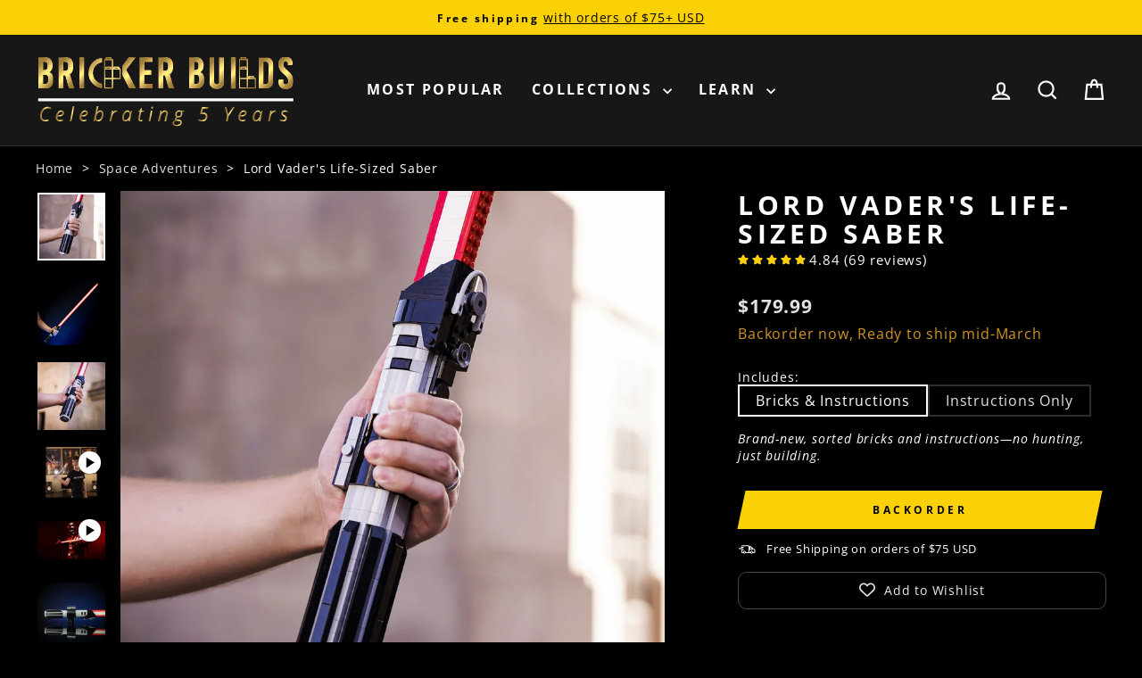

--- FILE ---
content_type: text/html; charset=utf-8
request_url: https://brickerbuilds.com/products/vader-saber
body_size: 79709
content:
<!doctype html>
<html class="no-js" lang="en" dir="ltr">
<head>
   <!-- Initializes data layer for event tracking, recommended in this video: https://youtu.be/CZBtampVxCQ -->
  <script async crossorigin fetchpriority="high" src="/cdn/shopifycloud/importmap-polyfill/es-modules-shim.2.4.0.js"></script>
<script>
    window.dataLayer = window.dataLayer || [];
  </script>
  <!-- Google Tag Manager -->
  <script>(function(w,d,s,l,i){w[l]=w[l]||[];w[l].push({'gtm.start':
  new Date().getTime(),event:'gtm.js'});var f=d.getElementsByTagName(s)[0],
  j=d.createElement(s),dl=l!='dataLayer'?'&l='+l:'';j.async=true;j.src=
  'https://www.googletagmanager.com/gtm.js?id='+i+dl;f.parentNode.insertBefore(j,f);
  })(window,document,'script','dataLayer','GTM-5TMZ3VQ');</script>
  <!-- End Google Tag Manager -->
  <!-- Google tag (gtag.js) -->
  <script async src="https://www.googletagmanager.com/gtag/js?id=AW-418570718"></script>
  <script>
    window.dataLayer = window.dataLayer || [];
    function gtag(){dataLayer.push(arguments);}
    gtag('js', new Date());

    gtag('config', 'AW-418570718');
  </script>
  <!-- End Google tag -->
  <!-- Start of Booster Apps Seo-0.1--><title>Vader&#39;s Saber Life-Sized Replica | Build it Yourself with LEGO®</title><meta name="google-site-verification" content="UYwVpj7jq2CWEkjT-0yE6rgMI4eM5XcP7MpaVZOa7ss" />
<meta name="description" content="&quot;You don&#39;t know the power of the dark side.&quot; Harness the Force with a life-sized saber blade in LEGO® bricks. Sturdy enough to swing. Genuine LEGO® parts. Easy to build. Available only at the Bricker Builds store – visit us now and start building!" />
<!-- end of Booster Apps SEO -->

  <meta charset="utf-8">
  <meta http-equiv="X-UA-Compatible" content="IE=edge,chrome=1">
  <meta name="viewport" content="width=device-width,initial-scale=1">
  <meta name="theme-color" content="#fad107">
  <link rel="canonical" href="https://brickerbuilds.com/products/vader-saber">
  <link rel="preconnect" href="https://cdn.shopify.com" crossorigin>
  <link rel="preconnect" href="https://fonts.shopifycdn.com" crossorigin>
  <link rel="dns-prefetch" href="https://productreviews.shopifycdn.com">
  <link rel="dns-prefetch" href="https://ajax.googleapis.com">
  <link rel="dns-prefetch" href="https://maps.googleapis.com">
  <link rel="dns-prefetch" href="https://maps.gstatic.com"><link rel="shortcut icon" href="//brickerbuilds.com/cdn/shop/files/Bricker_Builds_square_bold_32x32.png?v=1614373240" type="image/png" />
<meta property="og:site_name" content="Bricker Builds">
  <meta property="og:url" content="https://brickerbuilds.com/products/vader-saber">
  <meta property="og:title" content="Lord Vader&#39;s Life-Sized Saber">
  <meta property="og:type" content="product">
  <meta property="og:description" content="&quot;You don&#39;t know the power of the dark side.&quot; Harness the Force with a life-sized saber blade in LEGO® bricks. Sturdy enough to swing. Genuine LEGO® parts. Easy to build. Available only at the Bricker Builds store – visit us now and start building!"><meta property="og:image" content="http://brickerbuilds.com/cdn/shop/files/Vader_sSaberLifeSizedReplicainLEGOBricksbyBrickerBuildsonLocation-6872-min.jpg?v=1763956309">
    <meta property="og:image:secure_url" content="https://brickerbuilds.com/cdn/shop/files/Vader_sSaberLifeSizedReplicainLEGOBricksbyBrickerBuildsonLocation-6872-min.jpg?v=1763956309">
    <meta property="og:image:width" content="2048">
    <meta property="og:image:height" content="2048"><meta name="twitter:site" content="@">
  <meta name="twitter:card" content="summary_large_image">
  <meta name="twitter:title" content="Lord Vader's Life-Sized Saber">
  <meta name="twitter:description" content="&quot;You don&#39;t know the power of the dark side.&quot; Harness the Force with a life-sized saber blade in LEGO® bricks. Sturdy enough to swing. Genuine LEGO® parts. Easy to build. Available only at the Bricker Builds store – visit us now and start building!">
<script type="importmap">
{
  "imports": {
    "element.base-media": "//brickerbuilds.com/cdn/shop/t/243/assets/element.base-media.js?v=61305152781971747521767624323",
    "element.image.parallax": "//brickerbuilds.com/cdn/shop/t/243/assets/element.image.parallax.js?v=59188309605188605141767624323",
    "element.model": "//brickerbuilds.com/cdn/shop/t/243/assets/element.model.js?v=104979259955732717291767624324",
    "element.quantity-selector": "//brickerbuilds.com/cdn/shop/t/243/assets/element.quantity-selector.js?v=68208048201360514121767624324",
    "element.text.rte": "//brickerbuilds.com/cdn/shop/t/243/assets/element.text.rte.js?v=28194737298593644281767624325",
    "element.video": "//brickerbuilds.com/cdn/shop/t/243/assets/element.video.js?v=110560105447302630031767624325",
    "is-land": "//brickerbuilds.com/cdn/shop/t/243/assets/is-land.min.js?v=92343381495565747271767624364",
    "util.misc": "//brickerbuilds.com/cdn/shop/t/243/assets/util.misc.js?v=117964846174238173191767624381",
    "util.product-loader": "//brickerbuilds.com/cdn/shop/t/243/assets/util.product-loader.js?v=71947287259713254281767624381",
    "util.resource-loader": "//brickerbuilds.com/cdn/shop/t/243/assets/util.resource-loader.js?v=81301169148003274841767624382",
    "vendor.in-view": "//brickerbuilds.com/cdn/shop/t/243/assets/vendor.in-view.js?v=126891093837844970591767624383"
  }
}
</script><script type="module" src="//brickerbuilds.com/cdn/shop/t/243/assets/is-land.min.js?v=92343381495565747271767624364"></script>
<style data-shopify>@font-face {
  font-family: "Open Sans";
  font-weight: 700;
  font-style: normal;
  font-display: swap;
  src: url("//brickerbuilds.com/cdn/fonts/open_sans/opensans_n7.a9393be1574ea8606c68f4441806b2711d0d13e4.woff2") format("woff2"),
       url("//brickerbuilds.com/cdn/fonts/open_sans/opensans_n7.7b8af34a6ebf52beb1a4c1d8c73ad6910ec2e553.woff") format("woff");
}

  @font-face {
  font-family: "Open Sans";
  font-weight: 400;
  font-style: normal;
  font-display: swap;
  src: url("//brickerbuilds.com/cdn/fonts/open_sans/opensans_n4.c32e4d4eca5273f6d4ee95ddf54b5bbb75fc9b61.woff2") format("woff2"),
       url("//brickerbuilds.com/cdn/fonts/open_sans/opensans_n4.5f3406f8d94162b37bfa232b486ac93ee892406d.woff") format("woff");
}


  @font-face {
  font-family: "Open Sans";
  font-weight: 600;
  font-style: normal;
  font-display: swap;
  src: url("//brickerbuilds.com/cdn/fonts/open_sans/opensans_n6.15aeff3c913c3fe570c19cdfeed14ce10d09fb08.woff2") format("woff2"),
       url("//brickerbuilds.com/cdn/fonts/open_sans/opensans_n6.14bef14c75f8837a87f70ce22013cb146ee3e9f3.woff") format("woff");
}

  @font-face {
  font-family: "Open Sans";
  font-weight: 400;
  font-style: italic;
  font-display: swap;
  src: url("//brickerbuilds.com/cdn/fonts/open_sans/opensans_i4.6f1d45f7a46916cc95c694aab32ecbf7509cbf33.woff2") format("woff2"),
       url("//brickerbuilds.com/cdn/fonts/open_sans/opensans_i4.4efaa52d5a57aa9a57c1556cc2b7465d18839daa.woff") format("woff");
}

  @font-face {
  font-family: "Open Sans";
  font-weight: 600;
  font-style: italic;
  font-display: swap;
  src: url("//brickerbuilds.com/cdn/fonts/open_sans/opensans_i6.828bbc1b99433eacd7d50c9f0c1bfe16f27b89a3.woff2") format("woff2"),
       url("//brickerbuilds.com/cdn/fonts/open_sans/opensans_i6.a79e1402e2bbd56b8069014f43ff9c422c30d057.woff") format("woff");
}

</style><link href="//brickerbuilds.com/cdn/shop/t/243/assets/theme.css?v=39343190151032142731768588943" rel="stylesheet" type="text/css" media="all" />
<style data-shopify>:root {
    --typeHeaderPrimary: "Open Sans";
    --typeHeaderFallback: sans-serif;
    --typeHeaderSize: 35px;
    --typeHeaderWeight: 700;
    --typeHeaderLineHeight: 1.1;
    --typeHeaderSpacing: 0.15em;

    --typeBasePrimary:"Open Sans";
    --typeBaseFallback:sans-serif;
    --typeBaseSize: 16px;
    --typeBaseWeight: 400;
    --typeBaseSpacing: 0.05em;
    --typeBaseLineHeight: 1.4;
    --typeBaselineHeightMinus01: 1.3;

    --typeCollectionTitle: 23px;

    --iconWeight: 5px;
    --iconLinecaps: miter;

    
      --buttonRadius: 0;
    

    --colorGridOverlayOpacity: 0.1;
  }

  .placeholder-content {
    background-image: linear-gradient(100deg, #000000 40%, #000000 63%, #000000 79%);
  }</style><script>
    document.documentElement.className = document.documentElement.className.replace('no-js', 'js');

    window.theme = window.theme || {};
    theme.routes = {
      home: "/",
      cart: "/cart.js",
      cartPage: "/cart",
      cartAdd: "/cart/add.js",
      cartChange: "/cart/change.js",
      search: "/search",
      predictiveSearch: "/search/suggest"
    };
    theme.strings = {
      soldOut: "Sold out",
      addToCart: "Add to cart",
      preorder: "Pre-order",
      backorder: "Backorder",
      unavailable: "Unavailable",
      savePrice: "Save [saved_amount]",
      cartEmpty: "Your cart is currently empty.",
      cartTermsConfirmation: "You must agree with the terms and conditions of sales to check out",
      searchCollections: "Collections",
      searchPages: "Pages",
      searchArticles: "Articles",
      productFrom: "from ",
      maxQuantity: "You can only have [quantity] of [title] in your cart."
    };
    theme.inventoryStatuses = {
      inStockLabel: '<span class="inventory-status--available">' + "Available now" + '</span>',
      lowStockLabel: '<span class="inventory-status--low">' + "Low stock – [count] items left" + '</span>',
      oneStockLabel: '<span class="inventory-status--low">' + "Low stock – [count] item left" + '</span>',
      otherStockLabel: '<span class="inventory-status--low">' + "Low stock – [count] items left" + '</span>',
      preorderReadyToShipDate: '<span class="inventory-status--preorder">' + "Ready to ship [date]" + '</span>',
      backorderReadyToShipDate: '<span class="inventory-status--backorder">' + "Ready to ship [date]" + '</span>',
      backInStockAfter: '<span class="inventory-status--sold-out">' + "Back in stock [date]" + '</span>',
      soldOut: '<span class="inventory-status--sold-out">' + "Sold out" + '</span>',
      retired: '<span class="inventory-status--sold-out">' + "Retired" + '</span>',
      readyToDownload: '<span class="inventory-status--ready-to-download">' + "Ready to download" + '</span>',
      digitalFilesOnly: '<span class="inventory-status--ready-to-download">' + "Digital files only" + '</span>'
    };
    theme.settings = {
      cartType: "drawer",
      isCustomerTemplate: false,
      moneyFormat: "${{amount}}",
      saveType: "dollar",
      productImageSize: "natural",
      productImageCover: true,
      predictiveSearch: true,
      predictiveSearchType: null,
      predictiveSearchVendor: false,
      predictiveSearchPrice: false,
      quickView: true,
      themeName: 'Impulse',
      themeVersion: "8.1.0"
    };
  </script>

  <script>window.performance && window.performance.mark && window.performance.mark('shopify.content_for_header.start');</script><meta name="facebook-domain-verification" content="2x74yg4htvd2buu08vq3yutd77ndk9">
<meta name="google-site-verification" content="UYwVpj7jq2CWEkjT-0yE6rgMI4eM5XcP7MpaVZOa7ss">
<meta id="shopify-digital-wallet" name="shopify-digital-wallet" content="/41481207975/digital_wallets/dialog">
<meta name="shopify-checkout-api-token" content="c276e9da3da6d9c23747ba99078a4dd8">
<meta id="in-context-paypal-metadata" data-shop-id="41481207975" data-venmo-supported="false" data-environment="production" data-locale="en_US" data-paypal-v4="true" data-currency="USD">
<link rel="alternate" hreflang="x-default" href="https://brickerbuilds.com/products/vader-saber">
<link rel="alternate" hreflang="en" href="https://brickerbuilds.com/products/vader-saber">
<link rel="alternate" hreflang="fr" href="https://brickerbuilds.com/fr/products/vader-sabre">
<link rel="alternate" hreflang="de" href="https://brickerbuilds.com/de/products/vader-sabel">
<link rel="alternate" hreflang="es" href="https://brickerbuilds.com/es/products/vader-sable">
<link rel="alternate" hreflang="it" href="https://brickerbuilds.com/it/products/vader-sciabola">
<link rel="alternate" hreflang="en-AU" href="https://brickerbuilds.com/en-au/products/vader-saber">
<link rel="alternate" hreflang="fr-AU" href="https://brickerbuilds.com/fr-au/products/vader-sabre">
<link rel="alternate" hreflang="de-AU" href="https://brickerbuilds.com/de-au/products/vader-sabel">
<link rel="alternate" hreflang="es-AU" href="https://brickerbuilds.com/es-au/products/vader-sable">
<link rel="alternate" hreflang="it-AU" href="https://brickerbuilds.com/it-au/products/vader-sciabola">
<link rel="alternate" hreflang="nl-AU" href="https://brickerbuilds.com/nl-au/products/vader-sabel-1">
<link rel="alternate" hreflang="sv-AU" href="https://brickerbuilds.com/sv-au/products/vader-sabel-2">
<link rel="alternate" hreflang="fa-AU" href="https://brickerbuilds.com/fa-au/products/vader-saber">
<link rel="alternate" hreflang="pt-AU" href="https://brickerbuilds.com/pt-au/products/sabrevader">
<link rel="alternate" hreflang="en-NZ" href="https://brickerbuilds.com/en-au/products/vader-saber">
<link rel="alternate" hreflang="fr-NZ" href="https://brickerbuilds.com/fr-au/products/vader-sabre">
<link rel="alternate" hreflang="de-NZ" href="https://brickerbuilds.com/de-au/products/vader-sabel">
<link rel="alternate" hreflang="es-NZ" href="https://brickerbuilds.com/es-au/products/vader-sable">
<link rel="alternate" hreflang="it-NZ" href="https://brickerbuilds.com/it-au/products/vader-sciabola">
<link rel="alternate" hreflang="nl-NZ" href="https://brickerbuilds.com/nl-au/products/vader-sabel-1">
<link rel="alternate" hreflang="sv-NZ" href="https://brickerbuilds.com/sv-au/products/vader-sabel-2">
<link rel="alternate" hreflang="fa-NZ" href="https://brickerbuilds.com/fa-au/products/vader-saber">
<link rel="alternate" hreflang="pt-NZ" href="https://brickerbuilds.com/pt-au/products/sabrevader">
<link rel="alternate" hreflang="en-CA" href="https://brickerbuilds.com/en-ca/products/vader-saber">
<link rel="alternate" hreflang="fr-CA" href="https://brickerbuilds.com/fr-ca/products/vader-sabre">
<link rel="alternate" hreflang="en-AT" href="https://brickerbuilds.com/en-eu/products/vader-saber">
<link rel="alternate" hreflang="fr-AT" href="https://brickerbuilds.com/fr-eu/products/vader-sabre">
<link rel="alternate" hreflang="de-AT" href="https://brickerbuilds.com/de-eu/products/vader-sabel">
<link rel="alternate" hreflang="es-AT" href="https://brickerbuilds.com/es-eu/products/vader-sable">
<link rel="alternate" hreflang="it-AT" href="https://brickerbuilds.com/it-eu/products/vader-sciabola">
<link rel="alternate" hreflang="nl-AT" href="https://brickerbuilds.com/nl-eu/products/vader-sabel-1">
<link rel="alternate" hreflang="sv-AT" href="https://brickerbuilds.com/sv-eu/products/vader-sabel-2">
<link rel="alternate" hreflang="pt-AT" href="https://brickerbuilds.com/pt-eu/products/sabrevader">
<link rel="alternate" hreflang="en-BE" href="https://brickerbuilds.com/en-eu/products/vader-saber">
<link rel="alternate" hreflang="fr-BE" href="https://brickerbuilds.com/fr-eu/products/vader-sabre">
<link rel="alternate" hreflang="de-BE" href="https://brickerbuilds.com/de-eu/products/vader-sabel">
<link rel="alternate" hreflang="es-BE" href="https://brickerbuilds.com/es-eu/products/vader-sable">
<link rel="alternate" hreflang="it-BE" href="https://brickerbuilds.com/it-eu/products/vader-sciabola">
<link rel="alternate" hreflang="nl-BE" href="https://brickerbuilds.com/nl-eu/products/vader-sabel-1">
<link rel="alternate" hreflang="sv-BE" href="https://brickerbuilds.com/sv-eu/products/vader-sabel-2">
<link rel="alternate" hreflang="pt-BE" href="https://brickerbuilds.com/pt-eu/products/sabrevader">
<link rel="alternate" hreflang="en-CY" href="https://brickerbuilds.com/en-eu/products/vader-saber">
<link rel="alternate" hreflang="fr-CY" href="https://brickerbuilds.com/fr-eu/products/vader-sabre">
<link rel="alternate" hreflang="de-CY" href="https://brickerbuilds.com/de-eu/products/vader-sabel">
<link rel="alternate" hreflang="es-CY" href="https://brickerbuilds.com/es-eu/products/vader-sable">
<link rel="alternate" hreflang="it-CY" href="https://brickerbuilds.com/it-eu/products/vader-sciabola">
<link rel="alternate" hreflang="nl-CY" href="https://brickerbuilds.com/nl-eu/products/vader-sabel-1">
<link rel="alternate" hreflang="sv-CY" href="https://brickerbuilds.com/sv-eu/products/vader-sabel-2">
<link rel="alternate" hreflang="pt-CY" href="https://brickerbuilds.com/pt-eu/products/sabrevader">
<link rel="alternate" hreflang="en-EE" href="https://brickerbuilds.com/en-eu/products/vader-saber">
<link rel="alternate" hreflang="fr-EE" href="https://brickerbuilds.com/fr-eu/products/vader-sabre">
<link rel="alternate" hreflang="de-EE" href="https://brickerbuilds.com/de-eu/products/vader-sabel">
<link rel="alternate" hreflang="es-EE" href="https://brickerbuilds.com/es-eu/products/vader-sable">
<link rel="alternate" hreflang="it-EE" href="https://brickerbuilds.com/it-eu/products/vader-sciabola">
<link rel="alternate" hreflang="nl-EE" href="https://brickerbuilds.com/nl-eu/products/vader-sabel-1">
<link rel="alternate" hreflang="sv-EE" href="https://brickerbuilds.com/sv-eu/products/vader-sabel-2">
<link rel="alternate" hreflang="pt-EE" href="https://brickerbuilds.com/pt-eu/products/sabrevader">
<link rel="alternate" hreflang="en-FI" href="https://brickerbuilds.com/en-eu/products/vader-saber">
<link rel="alternate" hreflang="fr-FI" href="https://brickerbuilds.com/fr-eu/products/vader-sabre">
<link rel="alternate" hreflang="de-FI" href="https://brickerbuilds.com/de-eu/products/vader-sabel">
<link rel="alternate" hreflang="es-FI" href="https://brickerbuilds.com/es-eu/products/vader-sable">
<link rel="alternate" hreflang="it-FI" href="https://brickerbuilds.com/it-eu/products/vader-sciabola">
<link rel="alternate" hreflang="nl-FI" href="https://brickerbuilds.com/nl-eu/products/vader-sabel-1">
<link rel="alternate" hreflang="sv-FI" href="https://brickerbuilds.com/sv-eu/products/vader-sabel-2">
<link rel="alternate" hreflang="pt-FI" href="https://brickerbuilds.com/pt-eu/products/sabrevader">
<link rel="alternate" hreflang="en-GR" href="https://brickerbuilds.com/en-eu/products/vader-saber">
<link rel="alternate" hreflang="fr-GR" href="https://brickerbuilds.com/fr-eu/products/vader-sabre">
<link rel="alternate" hreflang="de-GR" href="https://brickerbuilds.com/de-eu/products/vader-sabel">
<link rel="alternate" hreflang="es-GR" href="https://brickerbuilds.com/es-eu/products/vader-sable">
<link rel="alternate" hreflang="it-GR" href="https://brickerbuilds.com/it-eu/products/vader-sciabola">
<link rel="alternate" hreflang="nl-GR" href="https://brickerbuilds.com/nl-eu/products/vader-sabel-1">
<link rel="alternate" hreflang="sv-GR" href="https://brickerbuilds.com/sv-eu/products/vader-sabel-2">
<link rel="alternate" hreflang="pt-GR" href="https://brickerbuilds.com/pt-eu/products/sabrevader">
<link rel="alternate" hreflang="en-IE" href="https://brickerbuilds.com/en-eu/products/vader-saber">
<link rel="alternate" hreflang="fr-IE" href="https://brickerbuilds.com/fr-eu/products/vader-sabre">
<link rel="alternate" hreflang="de-IE" href="https://brickerbuilds.com/de-eu/products/vader-sabel">
<link rel="alternate" hreflang="es-IE" href="https://brickerbuilds.com/es-eu/products/vader-sable">
<link rel="alternate" hreflang="it-IE" href="https://brickerbuilds.com/it-eu/products/vader-sciabola">
<link rel="alternate" hreflang="nl-IE" href="https://brickerbuilds.com/nl-eu/products/vader-sabel-1">
<link rel="alternate" hreflang="sv-IE" href="https://brickerbuilds.com/sv-eu/products/vader-sabel-2">
<link rel="alternate" hreflang="pt-IE" href="https://brickerbuilds.com/pt-eu/products/sabrevader">
<link rel="alternate" hreflang="en-LV" href="https://brickerbuilds.com/en-eu/products/vader-saber">
<link rel="alternate" hreflang="fr-LV" href="https://brickerbuilds.com/fr-eu/products/vader-sabre">
<link rel="alternate" hreflang="de-LV" href="https://brickerbuilds.com/de-eu/products/vader-sabel">
<link rel="alternate" hreflang="es-LV" href="https://brickerbuilds.com/es-eu/products/vader-sable">
<link rel="alternate" hreflang="it-LV" href="https://brickerbuilds.com/it-eu/products/vader-sciabola">
<link rel="alternate" hreflang="nl-LV" href="https://brickerbuilds.com/nl-eu/products/vader-sabel-1">
<link rel="alternate" hreflang="sv-LV" href="https://brickerbuilds.com/sv-eu/products/vader-sabel-2">
<link rel="alternate" hreflang="pt-LV" href="https://brickerbuilds.com/pt-eu/products/sabrevader">
<link rel="alternate" hreflang="en-MC" href="https://brickerbuilds.com/en-eu/products/vader-saber">
<link rel="alternate" hreflang="fr-MC" href="https://brickerbuilds.com/fr-eu/products/vader-sabre">
<link rel="alternate" hreflang="de-MC" href="https://brickerbuilds.com/de-eu/products/vader-sabel">
<link rel="alternate" hreflang="es-MC" href="https://brickerbuilds.com/es-eu/products/vader-sable">
<link rel="alternate" hreflang="it-MC" href="https://brickerbuilds.com/it-eu/products/vader-sciabola">
<link rel="alternate" hreflang="nl-MC" href="https://brickerbuilds.com/nl-eu/products/vader-sabel-1">
<link rel="alternate" hreflang="sv-MC" href="https://brickerbuilds.com/sv-eu/products/vader-sabel-2">
<link rel="alternate" hreflang="pt-MC" href="https://brickerbuilds.com/pt-eu/products/sabrevader">
<link rel="alternate" hreflang="en-PT" href="https://brickerbuilds.com/en-eu/products/vader-saber">
<link rel="alternate" hreflang="fr-PT" href="https://brickerbuilds.com/fr-eu/products/vader-sabre">
<link rel="alternate" hreflang="de-PT" href="https://brickerbuilds.com/de-eu/products/vader-sabel">
<link rel="alternate" hreflang="es-PT" href="https://brickerbuilds.com/es-eu/products/vader-sable">
<link rel="alternate" hreflang="it-PT" href="https://brickerbuilds.com/it-eu/products/vader-sciabola">
<link rel="alternate" hreflang="nl-PT" href="https://brickerbuilds.com/nl-eu/products/vader-sabel-1">
<link rel="alternate" hreflang="sv-PT" href="https://brickerbuilds.com/sv-eu/products/vader-sabel-2">
<link rel="alternate" hreflang="pt-PT" href="https://brickerbuilds.com/pt-eu/products/sabrevader">
<link rel="alternate" hreflang="en-MF" href="https://brickerbuilds.com/en-eu/products/vader-saber">
<link rel="alternate" hreflang="fr-MF" href="https://brickerbuilds.com/fr-eu/products/vader-sabre">
<link rel="alternate" hreflang="de-MF" href="https://brickerbuilds.com/de-eu/products/vader-sabel">
<link rel="alternate" hreflang="es-MF" href="https://brickerbuilds.com/es-eu/products/vader-sable">
<link rel="alternate" hreflang="it-MF" href="https://brickerbuilds.com/it-eu/products/vader-sciabola">
<link rel="alternate" hreflang="nl-MF" href="https://brickerbuilds.com/nl-eu/products/vader-sabel-1">
<link rel="alternate" hreflang="sv-MF" href="https://brickerbuilds.com/sv-eu/products/vader-sabel-2">
<link rel="alternate" hreflang="pt-MF" href="https://brickerbuilds.com/pt-eu/products/sabrevader">
<link rel="alternate" hreflang="en-SM" href="https://brickerbuilds.com/en-eu/products/vader-saber">
<link rel="alternate" hreflang="fr-SM" href="https://brickerbuilds.com/fr-eu/products/vader-sabre">
<link rel="alternate" hreflang="de-SM" href="https://brickerbuilds.com/de-eu/products/vader-sabel">
<link rel="alternate" hreflang="es-SM" href="https://brickerbuilds.com/es-eu/products/vader-sable">
<link rel="alternate" hreflang="it-SM" href="https://brickerbuilds.com/it-eu/products/vader-sciabola">
<link rel="alternate" hreflang="nl-SM" href="https://brickerbuilds.com/nl-eu/products/vader-sabel-1">
<link rel="alternate" hreflang="sv-SM" href="https://brickerbuilds.com/sv-eu/products/vader-sabel-2">
<link rel="alternate" hreflang="pt-SM" href="https://brickerbuilds.com/pt-eu/products/sabrevader">
<link rel="alternate" hreflang="en-SK" href="https://brickerbuilds.com/en-eu/products/vader-saber">
<link rel="alternate" hreflang="fr-SK" href="https://brickerbuilds.com/fr-eu/products/vader-sabre">
<link rel="alternate" hreflang="de-SK" href="https://brickerbuilds.com/de-eu/products/vader-sabel">
<link rel="alternate" hreflang="es-SK" href="https://brickerbuilds.com/es-eu/products/vader-sable">
<link rel="alternate" hreflang="it-SK" href="https://brickerbuilds.com/it-eu/products/vader-sciabola">
<link rel="alternate" hreflang="nl-SK" href="https://brickerbuilds.com/nl-eu/products/vader-sabel-1">
<link rel="alternate" hreflang="sv-SK" href="https://brickerbuilds.com/sv-eu/products/vader-sabel-2">
<link rel="alternate" hreflang="pt-SK" href="https://brickerbuilds.com/pt-eu/products/sabrevader">
<link rel="alternate" hreflang="en-ES" href="https://brickerbuilds.com/en-eu/products/vader-saber">
<link rel="alternate" hreflang="fr-ES" href="https://brickerbuilds.com/fr-eu/products/vader-sabre">
<link rel="alternate" hreflang="de-ES" href="https://brickerbuilds.com/de-eu/products/vader-sabel">
<link rel="alternate" hreflang="es-ES" href="https://brickerbuilds.com/es-eu/products/vader-sable">
<link rel="alternate" hreflang="it-ES" href="https://brickerbuilds.com/it-eu/products/vader-sciabola">
<link rel="alternate" hreflang="nl-ES" href="https://brickerbuilds.com/nl-eu/products/vader-sabel-1">
<link rel="alternate" hreflang="sv-ES" href="https://brickerbuilds.com/sv-eu/products/vader-sabel-2">
<link rel="alternate" hreflang="pt-ES" href="https://brickerbuilds.com/pt-eu/products/sabrevader">
<link rel="alternate" hreflang="en-DK" href="https://brickerbuilds.com/en-eu/products/vader-saber">
<link rel="alternate" hreflang="fr-DK" href="https://brickerbuilds.com/fr-eu/products/vader-sabre">
<link rel="alternate" hreflang="de-DK" href="https://brickerbuilds.com/de-eu/products/vader-sabel">
<link rel="alternate" hreflang="es-DK" href="https://brickerbuilds.com/es-eu/products/vader-sable">
<link rel="alternate" hreflang="it-DK" href="https://brickerbuilds.com/it-eu/products/vader-sciabola">
<link rel="alternate" hreflang="nl-DK" href="https://brickerbuilds.com/nl-eu/products/vader-sabel-1">
<link rel="alternate" hreflang="sv-DK" href="https://brickerbuilds.com/sv-eu/products/vader-sabel-2">
<link rel="alternate" hreflang="pt-DK" href="https://brickerbuilds.com/pt-eu/products/sabrevader">
<link rel="alternate" hreflang="en-FR" href="https://brickerbuilds.com/en-eu/products/vader-saber">
<link rel="alternate" hreflang="fr-FR" href="https://brickerbuilds.com/fr-eu/products/vader-sabre">
<link rel="alternate" hreflang="de-FR" href="https://brickerbuilds.com/de-eu/products/vader-sabel">
<link rel="alternate" hreflang="es-FR" href="https://brickerbuilds.com/es-eu/products/vader-sable">
<link rel="alternate" hreflang="it-FR" href="https://brickerbuilds.com/it-eu/products/vader-sciabola">
<link rel="alternate" hreflang="nl-FR" href="https://brickerbuilds.com/nl-eu/products/vader-sabel-1">
<link rel="alternate" hreflang="sv-FR" href="https://brickerbuilds.com/sv-eu/products/vader-sabel-2">
<link rel="alternate" hreflang="pt-FR" href="https://brickerbuilds.com/pt-eu/products/sabrevader">
<link rel="alternate" hreflang="en-DE" href="https://brickerbuilds.com/en-eu/products/vader-saber">
<link rel="alternate" hreflang="fr-DE" href="https://brickerbuilds.com/fr-eu/products/vader-sabre">
<link rel="alternate" hreflang="de-DE" href="https://brickerbuilds.com/de-eu/products/vader-sabel">
<link rel="alternate" hreflang="es-DE" href="https://brickerbuilds.com/es-eu/products/vader-sable">
<link rel="alternate" hreflang="it-DE" href="https://brickerbuilds.com/it-eu/products/vader-sciabola">
<link rel="alternate" hreflang="nl-DE" href="https://brickerbuilds.com/nl-eu/products/vader-sabel-1">
<link rel="alternate" hreflang="sv-DE" href="https://brickerbuilds.com/sv-eu/products/vader-sabel-2">
<link rel="alternate" hreflang="pt-DE" href="https://brickerbuilds.com/pt-eu/products/sabrevader">
<link rel="alternate" hreflang="en-BG" href="https://brickerbuilds.com/en-eu/products/vader-saber">
<link rel="alternate" hreflang="fr-BG" href="https://brickerbuilds.com/fr-eu/products/vader-sabre">
<link rel="alternate" hreflang="de-BG" href="https://brickerbuilds.com/de-eu/products/vader-sabel">
<link rel="alternate" hreflang="es-BG" href="https://brickerbuilds.com/es-eu/products/vader-sable">
<link rel="alternate" hreflang="it-BG" href="https://brickerbuilds.com/it-eu/products/vader-sciabola">
<link rel="alternate" hreflang="nl-BG" href="https://brickerbuilds.com/nl-eu/products/vader-sabel-1">
<link rel="alternate" hreflang="sv-BG" href="https://brickerbuilds.com/sv-eu/products/vader-sabel-2">
<link rel="alternate" hreflang="pt-BG" href="https://brickerbuilds.com/pt-eu/products/sabrevader">
<link rel="alternate" hreflang="en-HR" href="https://brickerbuilds.com/en-eu/products/vader-saber">
<link rel="alternate" hreflang="fr-HR" href="https://brickerbuilds.com/fr-eu/products/vader-sabre">
<link rel="alternate" hreflang="de-HR" href="https://brickerbuilds.com/de-eu/products/vader-sabel">
<link rel="alternate" hreflang="es-HR" href="https://brickerbuilds.com/es-eu/products/vader-sable">
<link rel="alternate" hreflang="it-HR" href="https://brickerbuilds.com/it-eu/products/vader-sciabola">
<link rel="alternate" hreflang="nl-HR" href="https://brickerbuilds.com/nl-eu/products/vader-sabel-1">
<link rel="alternate" hreflang="sv-HR" href="https://brickerbuilds.com/sv-eu/products/vader-sabel-2">
<link rel="alternate" hreflang="pt-HR" href="https://brickerbuilds.com/pt-eu/products/sabrevader">
<link rel="alternate" hreflang="en-CZ" href="https://brickerbuilds.com/en-eu/products/vader-saber">
<link rel="alternate" hreflang="fr-CZ" href="https://brickerbuilds.com/fr-eu/products/vader-sabre">
<link rel="alternate" hreflang="de-CZ" href="https://brickerbuilds.com/de-eu/products/vader-sabel">
<link rel="alternate" hreflang="es-CZ" href="https://brickerbuilds.com/es-eu/products/vader-sable">
<link rel="alternate" hreflang="it-CZ" href="https://brickerbuilds.com/it-eu/products/vader-sciabola">
<link rel="alternate" hreflang="nl-CZ" href="https://brickerbuilds.com/nl-eu/products/vader-sabel-1">
<link rel="alternate" hreflang="sv-CZ" href="https://brickerbuilds.com/sv-eu/products/vader-sabel-2">
<link rel="alternate" hreflang="pt-CZ" href="https://brickerbuilds.com/pt-eu/products/sabrevader">
<link rel="alternate" hreflang="en-HU" href="https://brickerbuilds.com/en-eu/products/vader-saber">
<link rel="alternate" hreflang="fr-HU" href="https://brickerbuilds.com/fr-eu/products/vader-sabre">
<link rel="alternate" hreflang="de-HU" href="https://brickerbuilds.com/de-eu/products/vader-sabel">
<link rel="alternate" hreflang="es-HU" href="https://brickerbuilds.com/es-eu/products/vader-sable">
<link rel="alternate" hreflang="it-HU" href="https://brickerbuilds.com/it-eu/products/vader-sciabola">
<link rel="alternate" hreflang="nl-HU" href="https://brickerbuilds.com/nl-eu/products/vader-sabel-1">
<link rel="alternate" hreflang="sv-HU" href="https://brickerbuilds.com/sv-eu/products/vader-sabel-2">
<link rel="alternate" hreflang="pt-HU" href="https://brickerbuilds.com/pt-eu/products/sabrevader">
<link rel="alternate" hreflang="en-IT" href="https://brickerbuilds.com/en-eu/products/vader-saber">
<link rel="alternate" hreflang="fr-IT" href="https://brickerbuilds.com/fr-eu/products/vader-sabre">
<link rel="alternate" hreflang="de-IT" href="https://brickerbuilds.com/de-eu/products/vader-sabel">
<link rel="alternate" hreflang="es-IT" href="https://brickerbuilds.com/es-eu/products/vader-sable">
<link rel="alternate" hreflang="it-IT" href="https://brickerbuilds.com/it-eu/products/vader-sciabola">
<link rel="alternate" hreflang="nl-IT" href="https://brickerbuilds.com/nl-eu/products/vader-sabel-1">
<link rel="alternate" hreflang="sv-IT" href="https://brickerbuilds.com/sv-eu/products/vader-sabel-2">
<link rel="alternate" hreflang="pt-IT" href="https://brickerbuilds.com/pt-eu/products/sabrevader">
<link rel="alternate" hreflang="en-LT" href="https://brickerbuilds.com/en-eu/products/vader-saber">
<link rel="alternate" hreflang="fr-LT" href="https://brickerbuilds.com/fr-eu/products/vader-sabre">
<link rel="alternate" hreflang="de-LT" href="https://brickerbuilds.com/de-eu/products/vader-sabel">
<link rel="alternate" hreflang="es-LT" href="https://brickerbuilds.com/es-eu/products/vader-sable">
<link rel="alternate" hreflang="it-LT" href="https://brickerbuilds.com/it-eu/products/vader-sciabola">
<link rel="alternate" hreflang="nl-LT" href="https://brickerbuilds.com/nl-eu/products/vader-sabel-1">
<link rel="alternate" hreflang="sv-LT" href="https://brickerbuilds.com/sv-eu/products/vader-sabel-2">
<link rel="alternate" hreflang="pt-LT" href="https://brickerbuilds.com/pt-eu/products/sabrevader">
<link rel="alternate" hreflang="en-LU" href="https://brickerbuilds.com/en-eu/products/vader-saber">
<link rel="alternate" hreflang="fr-LU" href="https://brickerbuilds.com/fr-eu/products/vader-sabre">
<link rel="alternate" hreflang="de-LU" href="https://brickerbuilds.com/de-eu/products/vader-sabel">
<link rel="alternate" hreflang="es-LU" href="https://brickerbuilds.com/es-eu/products/vader-sable">
<link rel="alternate" hreflang="it-LU" href="https://brickerbuilds.com/it-eu/products/vader-sciabola">
<link rel="alternate" hreflang="nl-LU" href="https://brickerbuilds.com/nl-eu/products/vader-sabel-1">
<link rel="alternate" hreflang="sv-LU" href="https://brickerbuilds.com/sv-eu/products/vader-sabel-2">
<link rel="alternate" hreflang="pt-LU" href="https://brickerbuilds.com/pt-eu/products/sabrevader">
<link rel="alternate" hreflang="en-MT" href="https://brickerbuilds.com/en-eu/products/vader-saber">
<link rel="alternate" hreflang="fr-MT" href="https://brickerbuilds.com/fr-eu/products/vader-sabre">
<link rel="alternate" hreflang="de-MT" href="https://brickerbuilds.com/de-eu/products/vader-sabel">
<link rel="alternate" hreflang="es-MT" href="https://brickerbuilds.com/es-eu/products/vader-sable">
<link rel="alternate" hreflang="it-MT" href="https://brickerbuilds.com/it-eu/products/vader-sciabola">
<link rel="alternate" hreflang="nl-MT" href="https://brickerbuilds.com/nl-eu/products/vader-sabel-1">
<link rel="alternate" hreflang="sv-MT" href="https://brickerbuilds.com/sv-eu/products/vader-sabel-2">
<link rel="alternate" hreflang="pt-MT" href="https://brickerbuilds.com/pt-eu/products/sabrevader">
<link rel="alternate" hreflang="en-NL" href="https://brickerbuilds.com/en-eu/products/vader-saber">
<link rel="alternate" hreflang="fr-NL" href="https://brickerbuilds.com/fr-eu/products/vader-sabre">
<link rel="alternate" hreflang="de-NL" href="https://brickerbuilds.com/de-eu/products/vader-sabel">
<link rel="alternate" hreflang="es-NL" href="https://brickerbuilds.com/es-eu/products/vader-sable">
<link rel="alternate" hreflang="it-NL" href="https://brickerbuilds.com/it-eu/products/vader-sciabola">
<link rel="alternate" hreflang="nl-NL" href="https://brickerbuilds.com/nl-eu/products/vader-sabel-1">
<link rel="alternate" hreflang="sv-NL" href="https://brickerbuilds.com/sv-eu/products/vader-sabel-2">
<link rel="alternate" hreflang="pt-NL" href="https://brickerbuilds.com/pt-eu/products/sabrevader">
<link rel="alternate" hreflang="en-PL" href="https://brickerbuilds.com/en-eu/products/vader-saber">
<link rel="alternate" hreflang="fr-PL" href="https://brickerbuilds.com/fr-eu/products/vader-sabre">
<link rel="alternate" hreflang="de-PL" href="https://brickerbuilds.com/de-eu/products/vader-sabel">
<link rel="alternate" hreflang="es-PL" href="https://brickerbuilds.com/es-eu/products/vader-sable">
<link rel="alternate" hreflang="it-PL" href="https://brickerbuilds.com/it-eu/products/vader-sciabola">
<link rel="alternate" hreflang="nl-PL" href="https://brickerbuilds.com/nl-eu/products/vader-sabel-1">
<link rel="alternate" hreflang="sv-PL" href="https://brickerbuilds.com/sv-eu/products/vader-sabel-2">
<link rel="alternate" hreflang="pt-PL" href="https://brickerbuilds.com/pt-eu/products/sabrevader">
<link rel="alternate" hreflang="en-RO" href="https://brickerbuilds.com/en-eu/products/vader-saber">
<link rel="alternate" hreflang="fr-RO" href="https://brickerbuilds.com/fr-eu/products/vader-sabre">
<link rel="alternate" hreflang="de-RO" href="https://brickerbuilds.com/de-eu/products/vader-sabel">
<link rel="alternate" hreflang="es-RO" href="https://brickerbuilds.com/es-eu/products/vader-sable">
<link rel="alternate" hreflang="it-RO" href="https://brickerbuilds.com/it-eu/products/vader-sciabola">
<link rel="alternate" hreflang="nl-RO" href="https://brickerbuilds.com/nl-eu/products/vader-sabel-1">
<link rel="alternate" hreflang="sv-RO" href="https://brickerbuilds.com/sv-eu/products/vader-sabel-2">
<link rel="alternate" hreflang="pt-RO" href="https://brickerbuilds.com/pt-eu/products/sabrevader">
<link rel="alternate" hreflang="en-SI" href="https://brickerbuilds.com/en-eu/products/vader-saber">
<link rel="alternate" hreflang="fr-SI" href="https://brickerbuilds.com/fr-eu/products/vader-sabre">
<link rel="alternate" hreflang="de-SI" href="https://brickerbuilds.com/de-eu/products/vader-sabel">
<link rel="alternate" hreflang="es-SI" href="https://brickerbuilds.com/es-eu/products/vader-sable">
<link rel="alternate" hreflang="it-SI" href="https://brickerbuilds.com/it-eu/products/vader-sciabola">
<link rel="alternate" hreflang="nl-SI" href="https://brickerbuilds.com/nl-eu/products/vader-sabel-1">
<link rel="alternate" hreflang="sv-SI" href="https://brickerbuilds.com/sv-eu/products/vader-sabel-2">
<link rel="alternate" hreflang="pt-SI" href="https://brickerbuilds.com/pt-eu/products/sabrevader">
<link rel="alternate" hreflang="en-SE" href="https://brickerbuilds.com/en-eu/products/vader-saber">
<link rel="alternate" hreflang="fr-SE" href="https://brickerbuilds.com/fr-eu/products/vader-sabre">
<link rel="alternate" hreflang="de-SE" href="https://brickerbuilds.com/de-eu/products/vader-sabel">
<link rel="alternate" hreflang="es-SE" href="https://brickerbuilds.com/es-eu/products/vader-sable">
<link rel="alternate" hreflang="it-SE" href="https://brickerbuilds.com/it-eu/products/vader-sciabola">
<link rel="alternate" hreflang="nl-SE" href="https://brickerbuilds.com/nl-eu/products/vader-sabel-1">
<link rel="alternate" hreflang="sv-SE" href="https://brickerbuilds.com/sv-eu/products/vader-sabel-2">
<link rel="alternate" hreflang="pt-SE" href="https://brickerbuilds.com/pt-eu/products/sabrevader">
<link rel="alternate" hreflang="en-GB" href="https://brickerbuilds.com/en-gb/products/vader-saber">
<link rel="alternate" hreflang="en-SG" href="https://brickerbuilds.com/en-sg/products/vader-saber">
<link rel="alternate" hreflang="nl-SG" href="https://brickerbuilds.com/nl-sg/products/vader-sabel-1">
<link rel="alternate" hreflang="es-SG" href="https://brickerbuilds.com/es-sg/products/vader-sable">
<link rel="alternate" hreflang="pt-SG" href="https://brickerbuilds.com/pt-sg/products/sabrevader">
<link rel="alternate" hreflang="de-SG" href="https://brickerbuilds.com/de-sg/products/vader-sabel">
<link rel="alternate" hreflang="fr-SG" href="https://brickerbuilds.com/fr-sg/products/vader-sabre">
<link rel="alternate" hreflang="de-CH" href="https://brickerbuilds.com/de-ch/products/vader-sabel">
<link rel="alternate" hreflang="it-CH" href="https://brickerbuilds.com/it-ch/products/vader-sciabola">
<link rel="alternate" hreflang="fr-CH" href="https://brickerbuilds.com/fr-ch/products/vader-sabre">
<link rel="alternate" hreflang="en-MX" href="https://brickerbuilds.com/en-mx/products/vader-saber">
<link rel="alternate" type="application/json+oembed" href="https://brickerbuilds.com/products/vader-saber.oembed">
<script async="async" src="/checkouts/internal/preloads.js?locale=en-US"></script>
<link rel="preconnect" href="https://shop.app" crossorigin="anonymous">
<script async="async" src="https://shop.app/checkouts/internal/preloads.js?locale=en-US&shop_id=41481207975" crossorigin="anonymous"></script>
<script id="apple-pay-shop-capabilities" type="application/json">{"shopId":41481207975,"countryCode":"US","currencyCode":"USD","merchantCapabilities":["supports3DS"],"merchantId":"gid:\/\/shopify\/Shop\/41481207975","merchantName":"Bricker Builds","requiredBillingContactFields":["postalAddress","email","phone"],"requiredShippingContactFields":["postalAddress","email","phone"],"shippingType":"shipping","supportedNetworks":["visa","masterCard","amex","discover","elo","jcb"],"total":{"type":"pending","label":"Bricker Builds","amount":"1.00"},"shopifyPaymentsEnabled":true,"supportsSubscriptions":true}</script>
<script id="shopify-features" type="application/json">{"accessToken":"c276e9da3da6d9c23747ba99078a4dd8","betas":["rich-media-storefront-analytics"],"domain":"brickerbuilds.com","predictiveSearch":true,"shopId":41481207975,"locale":"en"}</script>
<script>var Shopify = Shopify || {};
Shopify.shop = "bricker-builds.myshopify.com";
Shopify.locale = "en";
Shopify.currency = {"active":"USD","rate":"1.0"};
Shopify.country = "US";
Shopify.theme = {"name":"Jan 5th 2026","id":155661369577,"schema_name":"Impulse","schema_version":"8.1.0","theme_store_id":null,"role":"main"};
Shopify.theme.handle = "null";
Shopify.theme.style = {"id":null,"handle":null};
Shopify.cdnHost = "brickerbuilds.com/cdn";
Shopify.routes = Shopify.routes || {};
Shopify.routes.root = "/";</script>
<script type="module">!function(o){(o.Shopify=o.Shopify||{}).modules=!0}(window);</script>
<script>!function(o){function n(){var o=[];function n(){o.push(Array.prototype.slice.apply(arguments))}return n.q=o,n}var t=o.Shopify=o.Shopify||{};t.loadFeatures=n(),t.autoloadFeatures=n()}(window);</script>
<script>
  window.ShopifyPay = window.ShopifyPay || {};
  window.ShopifyPay.apiHost = "shop.app\/pay";
  window.ShopifyPay.redirectState = null;
</script>
<script id="shop-js-analytics" type="application/json">{"pageType":"product"}</script>
<script defer="defer" async type="module" src="//brickerbuilds.com/cdn/shopifycloud/shop-js/modules/v2/client.init-shop-cart-sync_C5BV16lS.en.esm.js"></script>
<script defer="defer" async type="module" src="//brickerbuilds.com/cdn/shopifycloud/shop-js/modules/v2/chunk.common_CygWptCX.esm.js"></script>
<script type="module">
  await import("//brickerbuilds.com/cdn/shopifycloud/shop-js/modules/v2/client.init-shop-cart-sync_C5BV16lS.en.esm.js");
await import("//brickerbuilds.com/cdn/shopifycloud/shop-js/modules/v2/chunk.common_CygWptCX.esm.js");

  window.Shopify.SignInWithShop?.initShopCartSync?.({"fedCMEnabled":true,"windoidEnabled":true});

</script>
<script defer="defer" async type="module" src="//brickerbuilds.com/cdn/shopifycloud/shop-js/modules/v2/client.payment-terms_CZxnsJam.en.esm.js"></script>
<script defer="defer" async type="module" src="//brickerbuilds.com/cdn/shopifycloud/shop-js/modules/v2/chunk.common_CygWptCX.esm.js"></script>
<script defer="defer" async type="module" src="//brickerbuilds.com/cdn/shopifycloud/shop-js/modules/v2/chunk.modal_D71HUcav.esm.js"></script>
<script type="module">
  await import("//brickerbuilds.com/cdn/shopifycloud/shop-js/modules/v2/client.payment-terms_CZxnsJam.en.esm.js");
await import("//brickerbuilds.com/cdn/shopifycloud/shop-js/modules/v2/chunk.common_CygWptCX.esm.js");
await import("//brickerbuilds.com/cdn/shopifycloud/shop-js/modules/v2/chunk.modal_D71HUcav.esm.js");

  
</script>
<script>
  window.Shopify = window.Shopify || {};
  if (!window.Shopify.featureAssets) window.Shopify.featureAssets = {};
  window.Shopify.featureAssets['shop-js'] = {"shop-cart-sync":["modules/v2/client.shop-cart-sync_ZFArdW7E.en.esm.js","modules/v2/chunk.common_CygWptCX.esm.js"],"init-fed-cm":["modules/v2/client.init-fed-cm_CmiC4vf6.en.esm.js","modules/v2/chunk.common_CygWptCX.esm.js"],"shop-button":["modules/v2/client.shop-button_tlx5R9nI.en.esm.js","modules/v2/chunk.common_CygWptCX.esm.js"],"shop-cash-offers":["modules/v2/client.shop-cash-offers_DOA2yAJr.en.esm.js","modules/v2/chunk.common_CygWptCX.esm.js","modules/v2/chunk.modal_D71HUcav.esm.js"],"init-windoid":["modules/v2/client.init-windoid_sURxWdc1.en.esm.js","modules/v2/chunk.common_CygWptCX.esm.js"],"shop-toast-manager":["modules/v2/client.shop-toast-manager_ClPi3nE9.en.esm.js","modules/v2/chunk.common_CygWptCX.esm.js"],"init-shop-email-lookup-coordinator":["modules/v2/client.init-shop-email-lookup-coordinator_B8hsDcYM.en.esm.js","modules/v2/chunk.common_CygWptCX.esm.js"],"init-shop-cart-sync":["modules/v2/client.init-shop-cart-sync_C5BV16lS.en.esm.js","modules/v2/chunk.common_CygWptCX.esm.js"],"avatar":["modules/v2/client.avatar_BTnouDA3.en.esm.js"],"pay-button":["modules/v2/client.pay-button_FdsNuTd3.en.esm.js","modules/v2/chunk.common_CygWptCX.esm.js"],"init-customer-accounts":["modules/v2/client.init-customer-accounts_DxDtT_ad.en.esm.js","modules/v2/client.shop-login-button_C5VAVYt1.en.esm.js","modules/v2/chunk.common_CygWptCX.esm.js","modules/v2/chunk.modal_D71HUcav.esm.js"],"init-shop-for-new-customer-accounts":["modules/v2/client.init-shop-for-new-customer-accounts_ChsxoAhi.en.esm.js","modules/v2/client.shop-login-button_C5VAVYt1.en.esm.js","modules/v2/chunk.common_CygWptCX.esm.js","modules/v2/chunk.modal_D71HUcav.esm.js"],"shop-login-button":["modules/v2/client.shop-login-button_C5VAVYt1.en.esm.js","modules/v2/chunk.common_CygWptCX.esm.js","modules/v2/chunk.modal_D71HUcav.esm.js"],"init-customer-accounts-sign-up":["modules/v2/client.init-customer-accounts-sign-up_CPSyQ0Tj.en.esm.js","modules/v2/client.shop-login-button_C5VAVYt1.en.esm.js","modules/v2/chunk.common_CygWptCX.esm.js","modules/v2/chunk.modal_D71HUcav.esm.js"],"shop-follow-button":["modules/v2/client.shop-follow-button_Cva4Ekp9.en.esm.js","modules/v2/chunk.common_CygWptCX.esm.js","modules/v2/chunk.modal_D71HUcav.esm.js"],"checkout-modal":["modules/v2/client.checkout-modal_BPM8l0SH.en.esm.js","modules/v2/chunk.common_CygWptCX.esm.js","modules/v2/chunk.modal_D71HUcav.esm.js"],"lead-capture":["modules/v2/client.lead-capture_Bi8yE_yS.en.esm.js","modules/v2/chunk.common_CygWptCX.esm.js","modules/v2/chunk.modal_D71HUcav.esm.js"],"shop-login":["modules/v2/client.shop-login_D6lNrXab.en.esm.js","modules/v2/chunk.common_CygWptCX.esm.js","modules/v2/chunk.modal_D71HUcav.esm.js"],"payment-terms":["modules/v2/client.payment-terms_CZxnsJam.en.esm.js","modules/v2/chunk.common_CygWptCX.esm.js","modules/v2/chunk.modal_D71HUcav.esm.js"]};
</script>
<script>(function() {
  var isLoaded = false;
  function asyncLoad() {
    if (isLoaded) return;
    isLoaded = true;
    var urls = ["https:\/\/dfjp7gc2z6ooe.cloudfront.net\/assets\/sky_pilot_v3.js?shop=bricker-builds.myshopify.com","https:\/\/cdn.nfcube.com\/instafeed-5bbf1fd281870f719440ded1703abd4e.js?shop=bricker-builds.myshopify.com","https:\/\/omnisnippet1.com\/platforms\/shopify.js?source=scriptTag\u0026v=2025-05-15T11\u0026shop=bricker-builds.myshopify.com","https:\/\/d33a6lvgbd0fej.cloudfront.net\/script_tag\/secomapp.scripttag.js?shop=bricker-builds.myshopify.com","\/\/cdn.shopify.com\/proxy\/1c15fb310c10efd1f1d329fe68961bfb88272fa1711ca543274bb89b3ff6b455\/cdn.bogos.io\/script_tag\/secomapp.scripttag.js?shop=bricker-builds.myshopify.com\u0026sp-cache-control=cHVibGljLCBtYXgtYWdlPTkwMA","\/\/cdn.shopify.com\/proxy\/32884f522e85d387b326bbb9a9aac7be3d7bdf46ea91a500104e16436fb8ea41\/api.goaffpro.com\/loader.js?shop=bricker-builds.myshopify.com\u0026sp-cache-control=cHVibGljLCBtYXgtYWdlPTkwMA"];
    for (var i = 0; i < urls.length; i++) {
      var s = document.createElement('script');
      s.type = 'text/javascript';
      s.async = true;
      s.src = urls[i];
      var x = document.getElementsByTagName('script')[0];
      x.parentNode.insertBefore(s, x);
    }
  };
  if(window.attachEvent) {
    window.attachEvent('onload', asyncLoad);
  } else {
    window.addEventListener('load', asyncLoad, false);
  }
})();</script>
<script id="__st">var __st={"a":41481207975,"offset":-18000,"reqid":"b58667a2-0200-43fa-99e6-dca17a9a16a0-1768660698","pageurl":"brickerbuilds.com\/products\/vader-saber","u":"3de6cb464ebb","p":"product","rtyp":"product","rid":7696427155689};</script>
<script>window.ShopifyPaypalV4VisibilityTracking = true;</script>
<script id="captcha-bootstrap">!function(){'use strict';const t='contact',e='account',n='new_comment',o=[[t,t],['blogs',n],['comments',n],[t,'customer']],c=[[e,'customer_login'],[e,'guest_login'],[e,'recover_customer_password'],[e,'create_customer']],r=t=>t.map((([t,e])=>`form[action*='/${t}']:not([data-nocaptcha='true']) input[name='form_type'][value='${e}']`)).join(','),a=t=>()=>t?[...document.querySelectorAll(t)].map((t=>t.form)):[];function s(){const t=[...o],e=r(t);return a(e)}const i='password',u='form_key',d=['recaptcha-v3-token','g-recaptcha-response','h-captcha-response',i],f=()=>{try{return window.sessionStorage}catch{return}},m='__shopify_v',_=t=>t.elements[u];function p(t,e,n=!1){try{const o=window.sessionStorage,c=JSON.parse(o.getItem(e)),{data:r}=function(t){const{data:e,action:n}=t;return t[m]||n?{data:e,action:n}:{data:t,action:n}}(c);for(const[e,n]of Object.entries(r))t.elements[e]&&(t.elements[e].value=n);n&&o.removeItem(e)}catch(o){console.error('form repopulation failed',{error:o})}}const l='form_type',E='cptcha';function T(t){t.dataset[E]=!0}const w=window,h=w.document,L='Shopify',v='ce_forms',y='captcha';let A=!1;((t,e)=>{const n=(g='f06e6c50-85a8-45c8-87d0-21a2b65856fe',I='https://cdn.shopify.com/shopifycloud/storefront-forms-hcaptcha/ce_storefront_forms_captcha_hcaptcha.v1.5.2.iife.js',D={infoText:'Protected by hCaptcha',privacyText:'Privacy',termsText:'Terms'},(t,e,n)=>{const o=w[L][v],c=o.bindForm;if(c)return c(t,g,e,D).then(n);var r;o.q.push([[t,g,e,D],n]),r=I,A||(h.body.append(Object.assign(h.createElement('script'),{id:'captcha-provider',async:!0,src:r})),A=!0)});var g,I,D;w[L]=w[L]||{},w[L][v]=w[L][v]||{},w[L][v].q=[],w[L][y]=w[L][y]||{},w[L][y].protect=function(t,e){n(t,void 0,e),T(t)},Object.freeze(w[L][y]),function(t,e,n,w,h,L){const[v,y,A,g]=function(t,e,n){const i=e?o:[],u=t?c:[],d=[...i,...u],f=r(d),m=r(i),_=r(d.filter((([t,e])=>n.includes(e))));return[a(f),a(m),a(_),s()]}(w,h,L),I=t=>{const e=t.target;return e instanceof HTMLFormElement?e:e&&e.form},D=t=>v().includes(t);t.addEventListener('submit',(t=>{const e=I(t);if(!e)return;const n=D(e)&&!e.dataset.hcaptchaBound&&!e.dataset.recaptchaBound,o=_(e),c=g().includes(e)&&(!o||!o.value);(n||c)&&t.preventDefault(),c&&!n&&(function(t){try{if(!f())return;!function(t){const e=f();if(!e)return;const n=_(t);if(!n)return;const o=n.value;o&&e.removeItem(o)}(t);const e=Array.from(Array(32),(()=>Math.random().toString(36)[2])).join('');!function(t,e){_(t)||t.append(Object.assign(document.createElement('input'),{type:'hidden',name:u})),t.elements[u].value=e}(t,e),function(t,e){const n=f();if(!n)return;const o=[...t.querySelectorAll(`input[type='${i}']`)].map((({name:t})=>t)),c=[...d,...o],r={};for(const[a,s]of new FormData(t).entries())c.includes(a)||(r[a]=s);n.setItem(e,JSON.stringify({[m]:1,action:t.action,data:r}))}(t,e)}catch(e){console.error('failed to persist form',e)}}(e),e.submit())}));const S=(t,e)=>{t&&!t.dataset[E]&&(n(t,e.some((e=>e===t))),T(t))};for(const o of['focusin','change'])t.addEventListener(o,(t=>{const e=I(t);D(e)&&S(e,y())}));const B=e.get('form_key'),M=e.get(l),P=B&&M;t.addEventListener('DOMContentLoaded',(()=>{const t=y();if(P)for(const e of t)e.elements[l].value===M&&p(e,B);[...new Set([...A(),...v().filter((t=>'true'===t.dataset.shopifyCaptcha))])].forEach((e=>S(e,t)))}))}(h,new URLSearchParams(w.location.search),n,t,e,['guest_login'])})(!0,!0)}();</script>
<script integrity="sha256-4kQ18oKyAcykRKYeNunJcIwy7WH5gtpwJnB7kiuLZ1E=" data-source-attribution="shopify.loadfeatures" defer="defer" src="//brickerbuilds.com/cdn/shopifycloud/storefront/assets/storefront/load_feature-a0a9edcb.js" crossorigin="anonymous"></script>
<script crossorigin="anonymous" defer="defer" src="//brickerbuilds.com/cdn/shopifycloud/storefront/assets/shopify_pay/storefront-65b4c6d7.js?v=20250812"></script>
<script data-source-attribution="shopify.dynamic_checkout.dynamic.init">var Shopify=Shopify||{};Shopify.PaymentButton=Shopify.PaymentButton||{isStorefrontPortableWallets:!0,init:function(){window.Shopify.PaymentButton.init=function(){};var t=document.createElement("script");t.src="https://brickerbuilds.com/cdn/shopifycloud/portable-wallets/latest/portable-wallets.en.js",t.type="module",document.head.appendChild(t)}};
</script>
<script data-source-attribution="shopify.dynamic_checkout.buyer_consent">
  function portableWalletsHideBuyerConsent(e){var t=document.getElementById("shopify-buyer-consent"),n=document.getElementById("shopify-subscription-policy-button");t&&n&&(t.classList.add("hidden"),t.setAttribute("aria-hidden","true"),n.removeEventListener("click",e))}function portableWalletsShowBuyerConsent(e){var t=document.getElementById("shopify-buyer-consent"),n=document.getElementById("shopify-subscription-policy-button");t&&n&&(t.classList.remove("hidden"),t.removeAttribute("aria-hidden"),n.addEventListener("click",e))}window.Shopify?.PaymentButton&&(window.Shopify.PaymentButton.hideBuyerConsent=portableWalletsHideBuyerConsent,window.Shopify.PaymentButton.showBuyerConsent=portableWalletsShowBuyerConsent);
</script>
<script data-source-attribution="shopify.dynamic_checkout.cart.bootstrap">document.addEventListener("DOMContentLoaded",(function(){function t(){return document.querySelector("shopify-accelerated-checkout-cart, shopify-accelerated-checkout")}if(t())Shopify.PaymentButton.init();else{new MutationObserver((function(e,n){t()&&(Shopify.PaymentButton.init(),n.disconnect())})).observe(document.body,{childList:!0,subtree:!0})}}));
</script>
<link id="shopify-accelerated-checkout-styles" rel="stylesheet" media="screen" href="https://brickerbuilds.com/cdn/shopifycloud/portable-wallets/latest/accelerated-checkout-backwards-compat.css" crossorigin="anonymous">
<style id="shopify-accelerated-checkout-cart">
        #shopify-buyer-consent {
  margin-top: 1em;
  display: inline-block;
  width: 100%;
}

#shopify-buyer-consent.hidden {
  display: none;
}

#shopify-subscription-policy-button {
  background: none;
  border: none;
  padding: 0;
  text-decoration: underline;
  font-size: inherit;
  cursor: pointer;
}

#shopify-subscription-policy-button::before {
  box-shadow: none;
}

      </style>

<script>window.performance && window.performance.mark && window.performance.mark('shopify.content_for_header.end');</script>
  
  <style data-shopify>
    :root {
      /* Root Variables */
      /* ========================= */
      --root-color-primary: #ffffff;
      --color-primary: #ffffff;
      --root-color-secondary: #000000;
      --color-secondary: #000000;
      --color-sale-tag: #ad0500;
      --color-sale-tag-text: #ffffff;
      --layout-section-padding-block: 3rem;
      --layout-section-padding-inline--md: 40px;
      --layout-section-max-inline-size: 1420px;


      /* Text */
      /* ========================= */

      /* Body Font Styles */
      --element-text-font-family--body: "Open Sans";
      --element-text-font-family-fallback--body: sans-serif;
      --element-text-font-weight--body: 400;
      --element-text-letter-spacing--body: 0.05em;
      --element-text-text-transform--body: none;

      /* Body Font Sizes */
      --element-text-font-size--body: initial;
      --element-text-font-size--body-xs: 12px;
      --element-text-font-size--body-sm: 14px;
      --element-text-font-size--body-md: 16px;
      --element-text-font-size--body-lg: 18px;

      /* Body Line Heights */
      --element-text-line-height--body: 1.4;

      /* Heading Font Styles */
      --element-text-font-family--heading: "Open Sans";
      --element-text-font-family-fallback--heading: sans-serif;
      --element-text-font-weight--heading: 700;
      --element-text-letter-spacing--heading: 0.15em;

      
      --element-text-text-transform--heading: uppercase;
      


      /* Heading Font Sizes */
      --element-text-font-size--heading-2xl: 51px;
      --element-text-font-size--heading-xl: 35px;
      --element-text-font-size--heading-lg: 29px;
      --element-text-font-size--heading-md: 27px;
      --element-text-font-size--heading-sm: 21px;
      --element-text-font-size--heading-xs: 19px;

      /* Heading Line Heights */
      --element-text-line-height--heading: 1.1;

      /* Buttons */
      /* ========================= */
      
          --element-button-radius: 0;
      

      --element-button-padding-block: 12px;
      --element-button-text-transform: uppercase;
      --element-button-font-weight: 800;
      --element-button-font-size: max(calc(var(--typeBaseSize) - 4px), 13px);
      --element-button-letter-spacing: .3em;

      /* Base Color Variables */
      --element-button-color-primary: #fad107;
      --element-button-color-secondary: #000000;
      --element-button-shade-border: 100%;

      /* Hover State Variables */
      --element-button-shade-background--hover: 0%;
      --element-button-shade-border--hover: 100%;

      /* Focus State Variables */
      --element-button-color-focus: var(--color-focus);

      /* Inputs */
      /* ========================= */
      
          --element-icon-radius: 0;
      

      --element-input-font-size: var(--element-text-font-size--body-sm);
      --element-input-box-shadow-shade: 100%;

      /* Hover State Variables */
      --element-input-background-shade--hover: 0%;
      --element-input-box-shadow-spread-radius--hover: 1px;
    }

    @media only screen and (max-width: 768px) {
      :root {
        --element-button-font-size: max(calc(var(--typeBaseSize) - 5px), 11px);
      }
    }

    .element-radio {
        &:has(input[type='radio']:checked) {
          --element-button-color: var(--element-button-color-secondary);
        }
    }

    /* ATC Button Overrides */
    /* ========================= */

    .element-button[type="submit"],
    .element-button[type="submit"] .element-text,
    .element-button--shopify-payment-wrapper button {
      --element-button-padding-block: 13px;
      --element-button-padding-inline: 20px;
      --element-button-line-height: 1.42;
      --_font-size--body-md: var(--element-button-font-size);

      line-height: 1.42 !important;
    }

    /* When dynamic checkout is enabled */
    product-form:has(.element-button--shopify-payment-wrapper) {
      --element-button-color: #ffffff;

      .element-button[type="submit"],
      .element-button--shopify-payment-wrapper button {
        min-height: 50px !important;
      }

      .shopify-payment-button {
        margin: 0;
      }
    }

    /* Hover animation for non-angled buttons */
    body:not([data-button_style='angled']) .element-button[type="submit"] {
      position: relative;
      overflow: hidden;

      &:after {
        content: '';
        position: absolute;
        top: 0;
        left: 150%;
        width: 200%;
        height: 100%;
        transform: skewX(-20deg);
        background-image: linear-gradient(to right,transparent, rgba(255,255,255,.25),transparent);
      }

      &:hover:after {
        animation: shine 0.75s cubic-bezier(0.01, 0.56, 1, 1);
      }
    }

    /* ANGLED STYLE - ATC Button Overrides */
    /* ========================= */

    [data-button_style='angled'] {
      --element-button-shade-background--active: var(--element-button-shade-background);
      --element-button-shade-border--active: var(--element-button-shade-border);

      .element-button[type="submit"] {
        --_box-shadow: none;

        position: relative;
        max-width: 94%;
        border-top: 1px solid #fad107;
        border-bottom: 1px solid #fad107;

        &:before,
        &:after {
          content: '';
          position: absolute;
          display: block;
          top: -1px;
          bottom: -1px;
          width: 20px;
          transform: skewX(-12deg);
          background-color: #fad107;
        }

        &:before {
          left: -6px;
        }

        &:after {
          right: -6px;
        }
      }

      /* When dynamic checkout is enabled */
      product-form:has(.element-button--shopify-payment-wrapper) {
        .element-button[type="submit"]:before,
        .element-button[type="submit"]:after {
          background-color: color-mix(in srgb,var(--_color-text) var(--_shade-background),var(--_color-background));
          border-top: 1px solid #fad107;
          border-bottom: 1px solid #fad107;
        }

        .element-button[type="submit"]:before {
          border-left: 1px solid #fad107;
        }

        .element-button[type="submit"]:after {
          border-right: 1px solid #fad107;
        }
      }

      .element-button--shopify-payment-wrapper {
        --_color-background: #fad107;

        button:hover,
        button:before,
        button:after {
          background-color: color-mix(in srgb,var(--_color-text) var(--_shade-background),var(--_color-background)) !important;
        }

        button:not(button:focus-visible) {
          box-shadow: none !important;
        }
      }
    }
  </style>

  <script src="//brickerbuilds.com/cdn/shop/t/243/assets/vendor-scripts-v11.js" defer="defer"></script><link rel="stylesheet" href="//brickerbuilds.com/cdn/shop/t/243/assets/country-flags.css"><script src="//brickerbuilds.com/cdn/shop/t/243/assets/theme.js?v=42904445295510130861768594042" defer="defer"></script>


  
<!-- BEGIN app block: shopify://apps/eg-auto-add-to-cart/blocks/app-embed/0f7d4f74-1e89-4820-aec4-6564d7e535d2 -->










  
    <script
      async
      type="text/javascript"
      src="https://cdn.506.io/eg/script.js?shop=bricker-builds.myshopify.com&v=7"
    ></script>
  



  <meta id="easygift-shop" itemid="c2hvcF8kXzE3Njg2NjA2OTg=" content="{&quot;isInstalled&quot;:true,&quot;installedOn&quot;:&quot;2023-06-06T15:40:08.736Z&quot;,&quot;appVersion&quot;:&quot;3.0&quot;,&quot;subscriptionName&quot;:&quot;Unlimited&quot;,&quot;cartAnalytics&quot;:true,&quot;freeTrialEndsOn&quot;:null,&quot;settings&quot;:{&quot;reminderBannerStyle&quot;:{&quot;position&quot;:{&quot;horizontal&quot;:&quot;right&quot;,&quot;vertical&quot;:&quot;bottom&quot;},&quot;imageUrl&quot;:null,&quot;closingMode&quot;:&quot;doNotAutoClose&quot;,&quot;cssStyles&quot;:&quot;&quot;,&quot;displayAfter&quot;:5,&quot;headerText&quot;:&quot;&quot;,&quot;primaryColor&quot;:&quot;#000000&quot;,&quot;reshowBannerAfter&quot;:&quot;everyNewSession&quot;,&quot;selfcloseAfter&quot;:5,&quot;showImage&quot;:false,&quot;subHeaderText&quot;:&quot;&quot;},&quot;addedItemIdentifier&quot;:&quot;_Gifted&quot;,&quot;ignoreOtherAppLineItems&quot;:null,&quot;customVariantsInfoLifetimeMins&quot;:1440,&quot;redirectPath&quot;:null,&quot;ignoreNonStandardCartRequests&quot;:false,&quot;bannerStyle&quot;:{&quot;position&quot;:{&quot;horizontal&quot;:&quot;right&quot;,&quot;vertical&quot;:&quot;bottom&quot;},&quot;cssStyles&quot;:null,&quot;primaryColor&quot;:&quot;#000000&quot;},&quot;themePresetId&quot;:&quot;0&quot;,&quot;notificationStyle&quot;:{&quot;position&quot;:{&quot;horizontal&quot;:&quot;right&quot;,&quot;vertical&quot;:&quot;bottom&quot;},&quot;primaryColor&quot;:&quot;#5C5C5C&quot;,&quot;duration&quot;:&quot;3.0&quot;,&quot;cssStyles&quot;:&quot;#aca-notifications-wrapper {\n  display: block;\n  right: 0;\n  bottom: 0;\n  position: fixed;\n  z-index: 99999999;\n  max-height: 100%;\n  overflow: auto;\n}\n.aca-notification-container {\n  display: flex;\n  flex-direction: row;\n  text-align: left;\n  font-size: 16px;\n  margin: 12px;\n  padding: 8px;\n  background-color: #FFFFFF;\n  width: fit-content;\n  box-shadow: rgb(170 170 170) 0px 0px 5px;\n  border-radius: 8px;\n  opacity: 0;\n  transition: opacity 0.4s ease-in-out;\n}\n.aca-notification-container .aca-notification-image {\n  display: flex;\n  align-items: center;\n  justify-content: center;\n  min-height: 60px;\n  min-width: 60px;\n  height: 60px;\n  width: 60px;\n  background-color: #FFFFFF;\n  margin: 8px;\n}\n.aca-notification-image img {\n  display: block;\n  max-width: 100%;\n  max-height: 100%;\n  width: auto;\n  height: auto;\n  border-radius: 6px;\n  box-shadow: rgba(99, 115, 129, 0.29) 0px 0px 4px 1px;\n}\n.aca-notification-container .aca-notification-text {\n  flex-grow: 1;\n  margin: 8px;\n  max-width: 260px;\n}\n.aca-notification-heading {\n  font-size: 24px;\n  margin: 0 0 0.3em 0;\n  line-height: normal;\n  word-break: break-word;\n  line-height: 1.2;\n  max-height: 3.6em;\n  overflow: hidden;\n  color: #5C5C5C;\n}\n.aca-notification-subheading {\n  font-size: 18px;\n  margin: 0;\n  line-height: normal;\n  word-break: break-word;\n  line-height: 1.4;\n  max-height: 5.6em;\n  overflow: hidden;\n  color: #5C5C5C;\n}\n@media screen and (max-width: 450px) {\n  #aca-notifications-wrapper {\n    left: 0;\n    right: 0;\n  }\n  .aca-notification-container {\n    width: auto;\n  }\n.aca-notification-container .aca-notification-text {\n    max-width: none;\n  }\n}&quot;,&quot;hasCustomizations&quot;:false},&quot;fetchCartData&quot;:false,&quot;useLocalStorage&quot;:{&quot;expiryMinutes&quot;:null,&quot;enabled&quot;:false},&quot;popupStyle&quot;:{&quot;closeModalOutsideClick&quot;:true,&quot;priceShowZeroDecimals&quot;:true,&quot;primaryColor&quot;:&quot;#5C5C5C&quot;,&quot;secondaryColor&quot;:&quot;#5C5C5C&quot;,&quot;cssStyles&quot;:null,&quot;hasCustomizations&quot;:false,&quot;addButtonText&quot;:&quot;Select&quot;,&quot;dismissButtonText&quot;:&quot;Close&quot;,&quot;outOfStockButtonText&quot;:&quot;Out of Stock&quot;,&quot;imageUrl&quot;:null,&quot;showProductLink&quot;:false,&quot;subscriptionLabel&quot;:&quot;Subscription Plan&quot;},&quot;refreshAfterBannerClick&quot;:false,&quot;disableReapplyRules&quot;:false,&quot;disableReloadOnFailedAddition&quot;:false,&quot;autoReloadCartPage&quot;:false,&quot;ajaxRedirectPath&quot;:null,&quot;allowSimultaneousRequests&quot;:false,&quot;applyRulesOnCheckout&quot;:false,&quot;enableCartCtrlOverrides&quot;:true,&quot;customRedirectFromCart&quot;:null,&quot;scriptSettings&quot;:{&quot;branding&quot;:{&quot;show&quot;:false,&quot;removalRequestSent&quot;:null},&quot;productPageRedirection&quot;:{&quot;enabled&quot;:false,&quot;products&quot;:[],&quot;redirectionURL&quot;:&quot;\/&quot;},&quot;debugging&quot;:{&quot;enabled&quot;:false,&quot;enabledOn&quot;:null,&quot;stringifyObj&quot;:false},&quot;customCSS&quot;:null,&quot;delayUpdates&quot;:2000,&quot;decodePayload&quot;:false,&quot;hideAlertsOnFrontend&quot;:false,&quot;removeEGPropertyFromSplitActionLineItems&quot;:false,&quot;fetchProductInfoFromSavedDomain&quot;:false,&quot;enableBuyNowInterceptions&quot;:false,&quot;removeProductsAddedFromExpiredRules&quot;:false,&quot;useFinalPrice&quot;:false,&quot;hideGiftedPropertyText&quot;:false,&quot;fetchCartDataBeforeRequest&quot;:false}},&quot;translations&quot;:null,&quot;defaultLocale&quot;:&quot;en&quot;,&quot;shopDomain&quot;:&quot;brickerbuilds.com&quot;}">


<script defer>
  (async function() {
    try {

      const blockVersion = "v3"
      if (blockVersion != "v3") {
        return
      }

      let metaErrorFlag = false;
      if (metaErrorFlag) {
        return
      }

      // Parse metafields as JSON
      const metafields = {};

      // Process metafields in JavaScript
      let savedRulesArray = [];
      for (const [key, value] of Object.entries(metafields)) {
        if (value) {
          for (const prop in value) {
            // avoiding Object.Keys for performance gain -- no need to make an array of keys.
            savedRulesArray.push(value);
            break;
          }
        }
      }

      const metaTag = document.createElement('meta');
      metaTag.id = 'easygift-rules';
      metaTag.content = JSON.stringify(savedRulesArray);
      metaTag.setAttribute('itemid', 'cnVsZXNfJF8xNzY4NjYwNjk4');

      document.head.appendChild(metaTag);
      } catch (err) {
        
      }
  })();
</script>


  <script
    type="text/javascript"
    defer
  >

    (function () {
      try {
        window.EG_INFO = window.EG_INFO || {};
        var shopInfo = {"isInstalled":true,"installedOn":"2023-06-06T15:40:08.736Z","appVersion":"3.0","subscriptionName":"Unlimited","cartAnalytics":true,"freeTrialEndsOn":null,"settings":{"reminderBannerStyle":{"position":{"horizontal":"right","vertical":"bottom"},"imageUrl":null,"closingMode":"doNotAutoClose","cssStyles":"","displayAfter":5,"headerText":"","primaryColor":"#000000","reshowBannerAfter":"everyNewSession","selfcloseAfter":5,"showImage":false,"subHeaderText":""},"addedItemIdentifier":"_Gifted","ignoreOtherAppLineItems":null,"customVariantsInfoLifetimeMins":1440,"redirectPath":null,"ignoreNonStandardCartRequests":false,"bannerStyle":{"position":{"horizontal":"right","vertical":"bottom"},"cssStyles":null,"primaryColor":"#000000"},"themePresetId":"0","notificationStyle":{"position":{"horizontal":"right","vertical":"bottom"},"primaryColor":"#5C5C5C","duration":"3.0","cssStyles":"#aca-notifications-wrapper {\n  display: block;\n  right: 0;\n  bottom: 0;\n  position: fixed;\n  z-index: 99999999;\n  max-height: 100%;\n  overflow: auto;\n}\n.aca-notification-container {\n  display: flex;\n  flex-direction: row;\n  text-align: left;\n  font-size: 16px;\n  margin: 12px;\n  padding: 8px;\n  background-color: #FFFFFF;\n  width: fit-content;\n  box-shadow: rgb(170 170 170) 0px 0px 5px;\n  border-radius: 8px;\n  opacity: 0;\n  transition: opacity 0.4s ease-in-out;\n}\n.aca-notification-container .aca-notification-image {\n  display: flex;\n  align-items: center;\n  justify-content: center;\n  min-height: 60px;\n  min-width: 60px;\n  height: 60px;\n  width: 60px;\n  background-color: #FFFFFF;\n  margin: 8px;\n}\n.aca-notification-image img {\n  display: block;\n  max-width: 100%;\n  max-height: 100%;\n  width: auto;\n  height: auto;\n  border-radius: 6px;\n  box-shadow: rgba(99, 115, 129, 0.29) 0px 0px 4px 1px;\n}\n.aca-notification-container .aca-notification-text {\n  flex-grow: 1;\n  margin: 8px;\n  max-width: 260px;\n}\n.aca-notification-heading {\n  font-size: 24px;\n  margin: 0 0 0.3em 0;\n  line-height: normal;\n  word-break: break-word;\n  line-height: 1.2;\n  max-height: 3.6em;\n  overflow: hidden;\n  color: #5C5C5C;\n}\n.aca-notification-subheading {\n  font-size: 18px;\n  margin: 0;\n  line-height: normal;\n  word-break: break-word;\n  line-height: 1.4;\n  max-height: 5.6em;\n  overflow: hidden;\n  color: #5C5C5C;\n}\n@media screen and (max-width: 450px) {\n  #aca-notifications-wrapper {\n    left: 0;\n    right: 0;\n  }\n  .aca-notification-container {\n    width: auto;\n  }\n.aca-notification-container .aca-notification-text {\n    max-width: none;\n  }\n}","hasCustomizations":false},"fetchCartData":false,"useLocalStorage":{"expiryMinutes":null,"enabled":false},"popupStyle":{"closeModalOutsideClick":true,"priceShowZeroDecimals":true,"primaryColor":"#5C5C5C","secondaryColor":"#5C5C5C","cssStyles":null,"hasCustomizations":false,"addButtonText":"Select","dismissButtonText":"Close","outOfStockButtonText":"Out of Stock","imageUrl":null,"showProductLink":false,"subscriptionLabel":"Subscription Plan"},"refreshAfterBannerClick":false,"disableReapplyRules":false,"disableReloadOnFailedAddition":false,"autoReloadCartPage":false,"ajaxRedirectPath":null,"allowSimultaneousRequests":false,"applyRulesOnCheckout":false,"enableCartCtrlOverrides":true,"customRedirectFromCart":null,"scriptSettings":{"branding":{"show":false,"removalRequestSent":null},"productPageRedirection":{"enabled":false,"products":[],"redirectionURL":"\/"},"debugging":{"enabled":false,"enabledOn":null,"stringifyObj":false},"customCSS":null,"delayUpdates":2000,"decodePayload":false,"hideAlertsOnFrontend":false,"removeEGPropertyFromSplitActionLineItems":false,"fetchProductInfoFromSavedDomain":false,"enableBuyNowInterceptions":false,"removeProductsAddedFromExpiredRules":false,"useFinalPrice":false,"hideGiftedPropertyText":false,"fetchCartDataBeforeRequest":false}},"translations":null,"defaultLocale":"en","shopDomain":"brickerbuilds.com"};
        var productRedirectionEnabled = shopInfo.settings.scriptSettings.productPageRedirection.enabled;
        if (["Unlimited", "Enterprise"].includes(shopInfo.subscriptionName) && productRedirectionEnabled) {
          var products = shopInfo.settings.scriptSettings.productPageRedirection.products;
          if (products.length > 0) {
            var productIds = products.map(function(prod) {
              var productGid = prod.id;
              var productIdNumber = parseInt(productGid.split('/').pop());
              return productIdNumber;
            });
            var productInfo = {"id":7696427155689,"title":"Lord Vader's Life-Sized Saber","handle":"vader-saber","description":"\u003cmeta charset=\"utf-8\"\u003e\n\u003cp\u003e\u003cem data-mce-fragment=\"1\"\u003e\"You don't know the power of the dark side.\" – Lord Vader\u003c\/em\u003e\u003cbr\u003e\u003c\/p\u003e\n\u003cp\u003e\u003cem data-mce-fragment=\"1\"\u003e\u003c\/em\u003eWield the intimidating weapon of evil Lord Vader as seen throughout the original trilogy. This saber replica is built with 721 bricks,\u003cspan data-mce-fragment=\"1\"\u003e constructed with playability in mind. You can swing it, and even clash with the \u003ca title=\"Luke's Saber Life-Sized Replica\" href=\"https:\/\/brickerbuilds.com\/products\/luke-saber\"\u003eLuke's Saber\u003c\/a\u003e, if you're careful. The blade is constructed using creative building techniques to capture the bright glow and give it the strength a wieldable blade should have.\u003c\/span\u003e\u003c\/p\u003e\n\u003cp data-mce-fragment=\"1\"\u003eThe saber includes a display stand as seen in the product photos.\u003c\/p\u003e","published_at":"2022-05-04T11:40:57-04:00","created_at":"2022-05-03T18:08:59-04:00","vendor":"Bricker Builds","type":"Wieldable Replica","tags":["anakin","Bricker Builds","Christmas","clone","Cosplay","Darth","Display Model","empire","gift ideas","LEGO","Lightsaberpie","new","Original Trilogy","present","Replica","return","revenge","Sci-Fi","Sith","space","star","Sword","wars","Weapon","wieldable"],"price":17999,"price_min":17999,"price_max":17999,"available":true,"price_varies":false,"compare_at_price":null,"compare_at_price_min":0,"compare_at_price_max":0,"compare_at_price_varies":false,"variants":[{"id":43030088351977,"title":"Default Title","option1":"Default Title","option2":null,"option3":null,"sku":"BB041","requires_shipping":true,"taxable":true,"featured_image":null,"available":true,"name":"Lord Vader's Life-Sized Saber","public_title":null,"options":["Default Title"],"price":17999,"weight":662,"compare_at_price":null,"inventory_management":"shopify","barcode":"88351977","requires_selling_plan":false,"selling_plan_allocations":[],"quantity_rule":{"min":1,"max":null,"increment":1}}],"images":["\/\/brickerbuilds.com\/cdn\/shop\/files\/Vader_sSaberLifeSizedReplicainLEGOBricksbyBrickerBuildsonLocation-6872-min.jpg?v=1763956309","\/\/brickerbuilds.com\/cdn\/shop\/files\/packaging_lordvadersaber_wholesale.jpg?v=1763956309","\/\/brickerbuilds.com\/cdn\/shop\/files\/brickerbuilds_box-wholesale.jpg?v=1763956309","\/\/brickerbuilds.com\/cdn\/shop\/files\/Bricker-Builds-Saber-Boxes-on-Shelves_cropped-web-wholesale.jpg?v=1764688033","\/\/brickerbuilds.com\/cdn\/shop\/products\/BB.LightSabers-5.jpg?v=1764686985","\/\/brickerbuilds.com\/cdn\/shop\/files\/Vader_sSaberinLEGOonLocationbyBrickerBuilds1.jpg?v=1764686985","\/\/brickerbuilds.com\/cdn\/shop\/products\/BB.LightSabers-3.jpg?v=1763956309","\/\/brickerbuilds.com\/cdn\/shop\/products\/BB.LightSabers-4.jpg?v=1763956309","\/\/brickerbuilds.com\/cdn\/shop\/products\/BB.LightSabers-7-min.jpg?v=1763956309","\/\/brickerbuilds.com\/cdn\/shop\/products\/BB.LightSabers-8-min.jpg?v=1763956309","\/\/brickerbuilds.com\/cdn\/shop\/products\/BB.LightSabers-9-min.jpg?v=1763956309","\/\/brickerbuilds.com\/cdn\/shop\/products\/BB.LightSabers-10-min.jpg?v=1763956309"],"featured_image":"\/\/brickerbuilds.com\/cdn\/shop\/files\/Vader_sSaberLifeSizedReplicainLEGOBricksbyBrickerBuildsonLocation-6872-min.jpg?v=1763956309","options":["Title"],"media":[{"alt":"Lord Vader's Saber Life-Sized Replica built with LEGO® bricks - by Bricker Builds","id":34529069596905,"position":1,"preview_image":{"aspect_ratio":1.0,"height":2048,"width":2048,"src":"\/\/brickerbuilds.com\/cdn\/shop\/files\/Vader_sSaberLifeSizedReplicainLEGOBricksbyBrickerBuildsonLocation-6872-min.jpg?v=1763956309"},"aspect_ratio":1.0,"height":2048,"media_type":"image","src":"\/\/brickerbuilds.com\/cdn\/shop\/files\/Vader_sSaberLifeSizedReplicainLEGOBricksbyBrickerBuildsonLocation-6872-min.jpg?v=1763956309","width":2048},{"alt":"Bricker Builds Lord Vader Saber Box Packaging Wholesale","id":38160972873961,"position":2,"preview_image":{"aspect_ratio":1.0,"height":2048,"width":2048,"src":"\/\/brickerbuilds.com\/cdn\/shop\/files\/packaging_lordvadersaber_wholesale.jpg?v=1763956309"},"aspect_ratio":1.0,"height":2048,"media_type":"image","src":"\/\/brickerbuilds.com\/cdn\/shop\/files\/packaging_lordvadersaber_wholesale.jpg?v=1763956309","width":2048},{"alt":"Bricker Builds Vader Wise Master Black Sabers on Shelf Box Packaging Wholesale","id":38160973234409,"position":3,"preview_image":{"aspect_ratio":1.25,"height":1638,"width":2048,"src":"\/\/brickerbuilds.com\/cdn\/shop\/files\/brickerbuilds_box-wholesale.jpg?v=1763956309"},"aspect_ratio":1.25,"height":1638,"media_type":"image","src":"\/\/brickerbuilds.com\/cdn\/shop\/files\/brickerbuilds_box-wholesale.jpg?v=1763956309","width":2048},{"alt":"Bricker Builds Luke's Episode IV Master Luke IV Kenobi Black Vader Wise Master Saber Boxes Packaging on Shelf Wholesale","id":38160973693161,"position":4,"preview_image":{"aspect_ratio":1.25,"height":1638,"width":2048,"src":"\/\/brickerbuilds.com\/cdn\/shop\/files\/Bricker-Builds-Saber-Boxes-on-Shelves_cropped-web-wholesale.jpg?v=1764688033"},"aspect_ratio":1.25,"height":1638,"media_type":"image","src":"\/\/brickerbuilds.com\/cdn\/shop\/files\/Bricker-Builds-Saber-Boxes-on-Shelves_cropped-web-wholesale.jpg?v=1764688033","width":2048},{"alt":"Lord Vader's Saber Life-Sized Replica built with LEGO® bricks - by Bricker Builds","id":30052181410025,"position":5,"preview_image":{"aspect_ratio":1.0,"height":1080,"width":1080,"src":"\/\/brickerbuilds.com\/cdn\/shop\/products\/BB.LightSabers-5.jpg?v=1764686985"},"aspect_ratio":1.0,"height":1080,"media_type":"image","src":"\/\/brickerbuilds.com\/cdn\/shop\/products\/BB.LightSabers-5.jpg?v=1764686985","width":1080},{"alt":"Lord Vader's Saber Life-Sized Replica built with LEGO® bricks - by Bricker Builds","id":33447028719849,"position":6,"preview_image":{"aspect_ratio":1.0,"height":2048,"width":2048,"src":"\/\/brickerbuilds.com\/cdn\/shop\/files\/Vader_sSaberinLEGOonLocationbyBrickerBuilds1.jpg?v=1764686985"},"aspect_ratio":1.0,"height":2048,"media_type":"image","src":"\/\/brickerbuilds.com\/cdn\/shop\/files\/Vader_sSaberinLEGOonLocationbyBrickerBuilds1.jpg?v=1764686985","width":2048},{"alt":"Lord Vader's Saber Life-Sized Replica built with LEGO® bricks - by Bricker Builds","id":30067748634857,"position":7,"preview_image":{"aspect_ratio":1.333,"height":360,"width":480,"src":"\/\/brickerbuilds.com\/cdn\/shop\/products\/hqdefault_9d6b3a8d-67c3-4ca0-a60e-8e6df23b55f3.jpg?v=1651850452"},"aspect_ratio":1.333,"external_id":"bZqeMzBxtbg","host":"youtube","media_type":"external_video"},{"alt":"Lord Vader's Saber Life-Sized Replica built with LEGO® bricks - by Bricker Builds","id":30067748241641,"position":8,"preview_image":{"aspect_ratio":1.333,"height":360,"width":480,"src":"\/\/brickerbuilds.com\/cdn\/shop\/products\/hqdefault_a8f10437-91d5-4f8b-b3e6-e7ec29f17969.jpg?v=1651850447"},"aspect_ratio":1.77,"external_id":"L5z2HcghV-A","host":"youtube","media_type":"external_video"},{"alt":"Lord Vader's Saber Life-Sized Replica built with LEGO® bricks - by Bricker Builds","id":30052181573865,"position":9,"preview_image":{"aspect_ratio":1.0,"height":1080,"width":1080,"src":"\/\/brickerbuilds.com\/cdn\/shop\/products\/BB.LightSabers-3.jpg?v=1763956309"},"aspect_ratio":1.0,"height":1080,"media_type":"image","src":"\/\/brickerbuilds.com\/cdn\/shop\/products\/BB.LightSabers-3.jpg?v=1763956309","width":1080},{"alt":"Lord Vader's Saber Life-Sized Replica built with LEGO® bricks - by Bricker Builds","id":30052181606633,"position":10,"preview_image":{"aspect_ratio":1.0,"height":1080,"width":1080,"src":"\/\/brickerbuilds.com\/cdn\/shop\/products\/BB.LightSabers-4.jpg?v=1763956309"},"aspect_ratio":1.0,"height":1080,"media_type":"image","src":"\/\/brickerbuilds.com\/cdn\/shop\/products\/BB.LightSabers-4.jpg?v=1763956309","width":1080},{"alt":"Lord Vader's Saber Life-Sized Replica built with LEGO® bricks - by Bricker Builds","id":30052247372009,"position":11,"preview_image":{"aspect_ratio":1.0,"height":1080,"width":1080,"src":"\/\/brickerbuilds.com\/cdn\/shop\/products\/BB.LightSabers-7-min.jpg?v=1763956309"},"aspect_ratio":1.0,"height":1080,"media_type":"image","src":"\/\/brickerbuilds.com\/cdn\/shop\/products\/BB.LightSabers-7-min.jpg?v=1763956309","width":1080},{"alt":"Lord Vader's Saber Life-Sized Replica built with LEGO® bricks - by Bricker Builds","id":30052247404777,"position":12,"preview_image":{"aspect_ratio":1.0,"height":1080,"width":1080,"src":"\/\/brickerbuilds.com\/cdn\/shop\/products\/BB.LightSabers-8-min.jpg?v=1763956309"},"aspect_ratio":1.0,"height":1080,"media_type":"image","src":"\/\/brickerbuilds.com\/cdn\/shop\/products\/BB.LightSabers-8-min.jpg?v=1763956309","width":1080},{"alt":"Lord Vader's Saber Life-Sized Replica built with LEGO® bricks - by Bricker Builds","id":30052247437545,"position":13,"preview_image":{"aspect_ratio":1.0,"height":1080,"width":1080,"src":"\/\/brickerbuilds.com\/cdn\/shop\/products\/BB.LightSabers-9-min.jpg?v=1763956309"},"aspect_ratio":1.0,"height":1080,"media_type":"image","src":"\/\/brickerbuilds.com\/cdn\/shop\/products\/BB.LightSabers-9-min.jpg?v=1763956309","width":1080},{"alt":"Lord Vader's Saber Life-Sized Replica built with LEGO® bricks - by Bricker Builds","id":30052247470313,"position":14,"preview_image":{"aspect_ratio":1.0,"height":1080,"width":1080,"src":"\/\/brickerbuilds.com\/cdn\/shop\/products\/BB.LightSabers-10-min.jpg?v=1763956309"},"aspect_ratio":1.0,"height":1080,"media_type":"image","src":"\/\/brickerbuilds.com\/cdn\/shop\/products\/BB.LightSabers-10-min.jpg?v=1763956309","width":1080}],"requires_selling_plan":false,"selling_plan_groups":[],"content":"\u003cmeta charset=\"utf-8\"\u003e\n\u003cp\u003e\u003cem data-mce-fragment=\"1\"\u003e\"You don't know the power of the dark side.\" – Lord Vader\u003c\/em\u003e\u003cbr\u003e\u003c\/p\u003e\n\u003cp\u003e\u003cem data-mce-fragment=\"1\"\u003e\u003c\/em\u003eWield the intimidating weapon of evil Lord Vader as seen throughout the original trilogy. This saber replica is built with 721 bricks,\u003cspan data-mce-fragment=\"1\"\u003e constructed with playability in mind. You can swing it, and even clash with the \u003ca title=\"Luke's Saber Life-Sized Replica\" href=\"https:\/\/brickerbuilds.com\/products\/luke-saber\"\u003eLuke's Saber\u003c\/a\u003e, if you're careful. The blade is constructed using creative building techniques to capture the bright glow and give it the strength a wieldable blade should have.\u003c\/span\u003e\u003c\/p\u003e\n\u003cp data-mce-fragment=\"1\"\u003eThe saber includes a display stand as seen in the product photos.\u003c\/p\u003e"};
            var isProductInList = productIds.includes(productInfo.id);
            if (isProductInList) {
              var redirectionURL = shopInfo.settings.scriptSettings.productPageRedirection.redirectionURL;
              if (redirectionURL) {
                window.location = redirectionURL;
              }
            }
          }
        }

        

          var rawPriceString = "179.99";
    
          rawPriceString = rawPriceString.trim();
    
          var normalisedPrice;

          function processNumberString(str) {
            // Helper to find the rightmost index of '.', ',' or "'"
            const lastDot = str.lastIndexOf('.');
            const lastComma = str.lastIndexOf(',');
            const lastApostrophe = str.lastIndexOf("'");
            const lastIndex = Math.max(lastDot, lastComma, lastApostrophe);

            // If no punctuation, remove any stray spaces and return
            if (lastIndex === -1) {
              return str.replace(/[.,'\s]/g, '');
            }

            // Extract parts
            const before = str.slice(0, lastIndex).replace(/[.,'\s]/g, '');
            const after = str.slice(lastIndex + 1).replace(/[.,'\s]/g, '');

            // If the after part is 1 or 2 digits, treat as decimal
            if (after.length > 0 && after.length <= 2) {
              return `${before}.${after}`;
            }

            // Otherwise treat as integer with thousands separator removed
            return before + after;
          }

          normalisedPrice = processNumberString(rawPriceString)

          window.EG_INFO["43030088351977"] = {
            "price": `${normalisedPrice}`,
            "presentmentPrices": {
              "edges": [
                {
                  "node": {
                    "price": {
                      "amount": `${normalisedPrice}`,
                      "currencyCode": "USD"
                    }
                  }
                }
              ]
            },
            "sellingPlanGroups": {
              "edges": [
                
              ]
            },
            "product": {
              "id": "gid://shopify/Product/7696427155689",
              "tags": ["anakin","Bricker Builds","Christmas","clone","Cosplay","Darth","Display Model","empire","gift ideas","LEGO","Lightsaberpie","new","Original Trilogy","present","Replica","return","revenge","Sci-Fi","Sith","space","star","Sword","wars","Weapon","wieldable"],
              "collections": {
                "pageInfo": {
                  "hasNextPage": false
                },
                "edges": [
                  
                    {
                      "node": {
                        "id": "gid://shopify/Collection/409363185897"
                      }
                    },
                  
                    {
                      "node": {
                        "id": "gid://shopify/Collection/432273719529"
                      }
                    },
                  
                    {
                      "node": {
                        "id": "gid://shopify/Collection/227294838951"
                      }
                    },
                  
                    {
                      "node": {
                        "id": "gid://shopify/Collection/447701319913"
                      }
                    },
                  
                    {
                      "node": {
                        "id": "gid://shopify/Collection/463871803625"
                      }
                    },
                  
                    {
                      "node": {
                        "id": "gid://shopify/Collection/463671460073"
                      }
                    },
                  
                    {
                      "node": {
                        "id": "gid://shopify/Collection/459803328745"
                      }
                    },
                  
                    {
                      "node": {
                        "id": "gid://shopify/Collection/447702401257"
                      }
                    },
                  
                    {
                      "node": {
                        "id": "gid://shopify/Collection/415369068777"
                      }
                    },
                  
                    {
                      "node": {
                        "id": "gid://shopify/Collection/415373590761"
                      }
                    },
                  
                    {
                      "node": {
                        "id": "gid://shopify/Collection/270131691687"
                      }
                    }
                  
                ]
              }
            },
            "id": "43030088351977",
            "timestamp": 1768660698
          };
        
      } catch(err) {
      return
    }})()
  </script>



<!-- END app block --><!-- BEGIN app block: shopify://apps/linkedoption/blocks/app-embed/564f3d71-fe5e-48d7-a0de-284b76666f1e --><!-- BEGIN app snippet: config --><script>
  window.kingLinkedOptionConfig = window.kingLinkedOptionConfig || {};
  kingLinkedOptionConfig.version = "v1";
  kingLinkedOptionConfig.enabled = true;
  kingLinkedOptionConfig.featuredProductEnabled = true;
  kingLinkedOptionConfig.shop = "bricker-builds.myshopify.com";
  kingLinkedOptionConfig.country = "US";
  kingLinkedOptionConfig.language = "en";
  kingLinkedOptionConfig.currency = "USD";
  kingLinkedOptionConfig.shopDomain = "brickerbuilds.com";
  kingLinkedOptionConfig.pageType = "product";
  kingLinkedOptionConfig.moneyFormat = "${{amount}}";
  kingLinkedOptionConfig.moneyFormatWithCurrency = "${{amount}}USD";
  kingLinkedOptionConfig.prefix = "";
  kingLinkedOptionConfig.namespace = "app--20802568193--king-linked-options";
  kingLinkedOptionConfig.hide = true;
  kingLinkedOptionConfig.remove = false;
  kingLinkedOptionConfig.storefrontAccessToken = "89bdb4098726f1739664195fd1f3ff92";
  kingLinkedOptionConfig.cartAttributeEnabled = true;
  kingLinkedOptionConfig.cartAttributeSelector = "";
  kingLinkedOptionConfig.hideDuplicateOption = false;
  kingLinkedOptionConfig.hideDuplicate = false;
  kingLinkedOptionConfig.subcategoryInCardMode = "FULL_OPTION";
  kingLinkedOptionConfig.enableSeamlessOptionSwitching = false;
  kingLinkedOptionConfig.seamlessSectionIds = [];
  kingLinkedOptionConfig.themeConfigV2 = {"liveThemeId":"155661369577","themes":[{"themeIds":["155133149417","128743309545","136104181993","136249639145","136626012393","136626929897","136631877865","136641708265","136658518249","136679981289","136705835241","136710848745","136719073513","136725692649","136734540009","136740831465","136767308009","136774090985","136775008489","136830386409","136846082281","136875573481","136896315625","136905982185","136911290601","136922431721","136927477993","136945893609","136976367849","136996159721","137117860073","137601515753","137801269481","137964912873","137983852777","138119381225","138252353769","138380312809","138487759081","139373314281","139690901737","139941904617","140276170985","140431753449","140642844905","140747014377","140935430377","141093404905","141542457577","141710590185","141842546921","142092140777","142103544041","142643888361","142748254441","143020818665","143284273385","143737159913","143979708649","144481812713","144616390889","144807461097","144890036457","145155031273","145204052201","145317658857","145361010921","145380114665","145412686057","145732731113","147163054313","147184550121","147377291497","147420020969","147656540393","148464402665","148628144361","148865319145","148953006313","149316141289","149781479657","150578004201","151332585705","151909105897","152036835561","152484806889","152568692969","153047433449","153380356329","153890029801","154416873705","154463273193","154646118633","154743570665","154803929321","154935165161","155661369577","155661369577","155785953513","155785953513","155787886825","155787886825"],"themeStoreId":"857","themeName":"Impulse","product":{"points":[{"id":".product-single__meta .variant-wrapper","pos":"BEFORE"},{"id":".product-single__meta .product-block[data-dynamic-variants-enabled]","pos":"BEFORE"},{"id":".product-single__meta .product-block--price","pos":"AFTER"},{"id":".product-single__meta .product-block--sales-point","pos":"BEFORE"}],"variant":{"id":".product-single__meta .variant-wrapper","option":{"id":"fieldset","name":{"id":"legend","type":"text"}}},"container":".product-single__meta","exclude":"","hide":""},"productCard":{"item":{"card":".grid__item.grid-product","link":"a","price":".grid-product__price .grid-product__price--original","title":".grid-product__meta .grid-product__title","image_1":"image-element img:nth-child(1)","image_2":"","image_1_type":"image","image_2_type":"image","compareAtPrice":""},"points":[{"id":".grid-product__meta","pos":"INSIDE"}],"quickAddForm":{"product":{"id":"","type":"value"},"variant":{"id":"","type":"value"}},"exclude":"","hide":""},"quickView":{"type":"separate","option":".variant-wrapper","points":[{"id":".product-block[data-dynamic-variants-enabled]","pos":"BEFORE"},{"id":".product-block--price","pos":"AFTER"}],"trigger":".quick-product__btn","variant":".product-block[data-dynamic-variants-enabled]","container":".modal--quick-shop","productId":{"id":"form[action*='/cart/add'] input[name='product-id']","type":"value"}}}]};
  kingLinkedOptionConfig.product = {
    id: 7696427155689,
    active: true,
    groupType: "SINGLE",
    autoScroll: false,
    anchor: "",
    options: [],
    trans: {}
  };
  kingLinkedOptionConfig.productCard = {
    enabled: false,
    multiOptionEnabled: false,
    hideOptions: "",
    applyPages: ["collection","search"],
    customize: {"align":"LEFT","display":"SWATCHES","countText":"{{count}} colors","customCss":"","marginTop":10,"showLabel":true,"imageAlign":"CENTER","labelSpace":4,"buttonLimit":5,"buttonStyle":"SQUARE","labelLayout":"STACK","dropdownIcon":1,"marginBottom":0,"buttonPadding":4,"countFontSize":12,"labelFontSize":12,"twoColorStyle":"bottom right","countFontColor":"#5f6772","colorSwatchSize":24,"dropdownPadding":6,"imageSwatchSize":24,"colorSwatchLimit":5,"colorSwatchStyle":"ROUND","imageSwatchLimit":5,"imageSwatchStyle":"ROUND","buttonBorderWidth":1,"buttonColorActive":"#fff","buttonColorNormal":"#fff","buttonLimitMobile":5,"dropdownTextColor":"#5f6772","colorSwatchPadding":2,"imageSwatchPadding":2,"dropdownBorderColor":"#5f6772","dropdownBorderWidth":1,"buttonTextColorActive":"#000","buttonTextColorNormal":"#000","buttonUnavailableStyle":"CROSS","colorSwatchBorderWidth":1,"colorSwatchLimitMobile":5,"imageSwatchBorderWidth":1,"imageSwatchLimitMobile":5,"buttonBorderColorActive":"#4f5354","buttonBorderColorNormal":"#babfc3","dropdownBackgroundColor":"#ffffff","dropdownUnavailableStyle":"NONE","buttonHideUnmatchedVariant":false,"colorSwatchUnavailableStyle":"CROSS","imageSwatchUnavailableStyle":"CROSS","colorSwatchBorderColorActive":"#5f6772","colorSwatchBorderColorNormal":"transparent","dropdownHideUnmatchedVariant":false,"imageSwatchBorderColorActive":"#5f6772","imageSwatchBorderColorNormal":"#d4d4d4","colorSwatchHideUnmatchedVariant":false,"imageSwatchHideUnmatchedVariant":false},
    clickBehavior: "REDIRECT",
  };
  kingLinkedOptionConfig.appTranslations = {};
</script>

<script id="lv-option-product-templates-data" type="application/json">
  [{"value":{"id":"7442","shop":"bricker-builds.myshopify.com","name":"Standard Bricks vs. IO Template","type":"BUTTON","isDefaultTemplate":true,"defaultOptionName":"Includes","createdAt":"2026-01-02T18:39:43.000Z","updatedAt":"2026-01-15T09:02:37.000Z","gap":12,"size":"MEDIUM","align":"LEFT","shadow":"","arrowSize":"18","hideLabel":false,"marginTop":0,"priceType":"DEFAULT","showBadge":false,"showPrice":false,"arrowStyle":"CIRCLE","labelSpace":6,"labelWidth":120,"layoutType":"STACK","maxShowNum":200,"borderWidth":2,"hoverEffect":"NONE","labelLayout":"STACK","priceFormat":"without_currency","slideLayout":"FLOAT","badgeBgColor":"#E83300","badgeOffsetX":0,"badgeOffsetY":0,"badgeOpacity":100,"borderRadius":0,"marginBottom":12,"badgeFontSize":8,"badgePaddingX":6,"badgePaddingY":2,"badgePosition":"top right","showSeparator":true,"titleFontSize":14,"badgeTextColor":"#fff","priceSeparator":"hyphen","textColorHover":"#ffffff","badgeFontWeight":600,"priceFontWeight":400,"textColorActive":"#ffffff","textColorNormal":"#E3E2E4","titleFontWeight":400,"titleLineHeight":18,"borderColorHover":"#b4b2b6","buttonColorHover":"#000000","unavailableStyle":"CROSS","badgeBorderRadius":2,"borderColorActive":"#ffffff","borderColorNormal":"#312F2D","buttonColorActive":"#000000","buttonColorNormal":"#000000","hideActiveProduct":false,"showSelectedTitle":false,"displayActiveFirst":false,"outOfStockRedirect":true,"showCompareAtPrice":false,"hideUnmatchedVariant":false,"priceFontColorActive":"#ffffff","priceFontColorNormal":"#6A6A6A","selectedTitleFontWeight":400}}]
</script>
<script id="lv-option-product-group-data" type="application/json">
  {"active":true,"templates":["gid:\/\/shopify\/Metaobject\/137385050345"],"trans":{},"value":{"id":"224740","type":"SINGLE","tpl_id":"7442","collection_type":"DEFAULT","hide_in_collection":false,"title":"Includes","products":[{"id":"7696427155689","status":1,"handle":"vader-saber","value":"Bricks \u0026 Instructions","image":"https:\/\/thumbnail.getalltool.com\/lo\/bricker-builds.myshopify.com\/4242dc4566e13ca9d964fc8e3ad3c36c.jpg","color_type":1,"color":"","color1":"","color_image":"","out_of_stock":false,"badge":"","published":true},{"id":"9167330181353","status":1,"handle":"vader-saber-instructions","value":"Instructions Only","image":"https:\/\/thumbnail.getalltool.com\/lo\/bricker-builds.myshopify.com\/eaa8fe114333756f323ebe5f7a1d9a22.jpg","color_type":1,"color":"","color1":"","color_image":"","out_of_stock":false,"badge":"","published":true}]}}
</script>
<!-- END app snippet -->
<style
  id="king-linked-options-custom-css"
>
  {}
  {}
</style>
<!-- BEGIN app snippet: template -->
  
    <template id="king-linked-option-product-tpl">
      <!-- BEGIN app snippet: options --><king-linked-options-product
  id="king-linked-options-section"
  data-pid="7696427155689"
  data-gid="224740"
  data-group-type="SINGLE"
  data-render="APP_EMBED_BLOCK"
  data-loaded="true"
  data-render-context="product-page"
>

<!-- BEGIN app snippet: option --><div
  class="lv-option-box"
  data-type="SINGLE"
  data-render="liquid"
  data-tpl="Standard Bricks vs. IO Template"
  data-tpl-id="7442"
  data-option-name="Includes"
  data-option-value="Bricks &amp; Instructions"
  style="margin-top:0px;margin-bottom:12px;flex-direction:column;gap:6px;"
>
  <!-- BEGIN app snippet: label --><div
  class="lv-option-label"
  style="font-size:14px;text-align:left;display:block;--label-width:auto;"
>
  <span class="lv-option-label__name" style="font-weight:400">Includes</span><span class="lv-option-label__separator" style="font-weight:normal; margin-right:2px;">:</span></div>
<!-- END app snippet -->
  
<!-- BEGIN app snippet: product-button --><div
  class="lv-option-group"
  data-option-index=""
  style="--align:left;--item-gap:12px;--flex-direction:row;--shadow:;--border-radius:0px;--badge-top:-0px;--badge-bottom:auto;--badge-left:auto;--badge-right:-0px;--badge-transform:none;--badge-bg-color:#E83300;--badge-text-color:#fff;--badge-font-size:8px;--badge-font-weight:600;--badge-padding:2px 6px;--badge-border-radius:2px;--badge-opacity:100%;--price-font-weight:400;--price-color:#6A6A6A;--price-color-active:#ffffff;--border-width:2px;--border-color:#312F2D;--border-color-active:#ffffff;--border-color-hover:#b4b2b6;--bg-color:#000000;--bg-color-active:#000000;--bg-color-hover:#000000;--text-color:#E3E2E4;--text-color-active:#ffffff;--text-color-hover:#ffffff;"
><div class="lv-option-wrapper">
      <a
        href="/products/vader-saber"
        
        class="lv-option-item lv-option-item-link lv-option-item__active"
        
        data-pid="7696427155689"
        data-handle="vader-saber"
        data-status="1"
        data-available="1"
        data-enabled="1"
        data-option-id="0"
        data-value="Bricks &amp; Instructions"
        data-product="ProductDrop"
      >
        
        <div class="lv-option-button lv-option-button__active lv-option-button-size__medium">
          Bricks &amp; Instructions
          
          
        
        </div>
      </a>
      
    </div><div class="lv-option-wrapper">
      <a
        href="/products/vader-saber-instructions"
        
        class="lv-option-item lv-option-item-link"
        
        data-pid="9167330181353"
        data-handle="vader-saber-instructions"
        data-status="1"
        data-available="1"
        data-enabled="1"
        data-option-id="0"
        data-value="Instructions Only"
        data-product="ProductDrop"
      >
        
        <div class="lv-option-button lv-option-button-size__medium">
          Instructions Only
          
          
        
        </div>
      </a>
      
    </div></div>
<!-- END app snippet -->
</div>
<!-- END app snippet -->
    
</king-linked-options-product>
<!-- END app snippet -->
    </template>
  

<!-- END app snippet -->










<!-- END app block --><!-- BEGIN app block: shopify://apps/vitals/blocks/app-embed/aeb48102-2a5a-4f39-bdbd-d8d49f4e20b8 --><link rel="preconnect" href="https://appsolve.io/" /><link rel="preconnect" href="https://cdn-sf.vitals.app/" /><script data-ver="58" id="vtlsAebData" class="notranslate">window.vtlsLiquidData = window.vtlsLiquidData || {};window.vtlsLiquidData.buildId = 56228;

window.vtlsLiquidData.apiHosts = {
	...window.vtlsLiquidData.apiHosts,
	"1": "https://appsolve.io"
};
	window.vtlsLiquidData.moduleSettings = {"5":[],"7":[],"10":{"66":"circle","67":"ffffff","68":"pop","69":"left","70":2,"71":"ff0101"},"14":{"45":6,"46":8,"47":10,"48":12,"49":8,"51":true,"52":true,"112":"dark","113":"bottom","198":"131413","199":"eeeeee","200":"FAD107","201":"cccccc","202":"cccccc","203":14,"205":13,"206":460,"207":9,"222":false,"223":true,"353":"from","354":"purchased","355":"Someone","419":"second","420":"seconds","421":"minute","422":"minutes","423":"hour","424":"hours","433":"ago","458":"","474":"standard","475":"rounded","490":false,"497":"added to cart","498":false,"499":true,"500":10,"501":"##count## people added this product to cart today:","515":"San Francisco, CA","557":true,"589":"1d95e6","799":60,"802":1,"807":"day","808":"days"},"16":{"232":true,"245":"bottom","246":"top","247":"Add to Cart","411":true,"417":false,"418":false,"477":"automatic","478":"000000","479":"222222","489":true,"843":"2b2926","844":"ffffff","921":false,"922":true,"923":true,"924":"2","925":"2","952":"{\"cssVariables\":{\"traits\":{\"borderRadius\":{\"default\":\"2px\"},\"borderColor\":{\"default\":\"#eaeaea\"},\"color\":{\"default\":\"#ffffff\"}}},\"container\":{\"traits\":{\"height\":{\"default\":\"60px\"},\"maxWidth\":{\"default\":\"1100px\"}}},\"productName\":{\"traits\":{\"showProductTitle\":{\"default\":true}}},\"productDetails\":{\"traits\":{\"stickySubmitBtnStyle\":{\"default\":\"large\"}}}}","1021":true,"1110":false,"1154":0,"1155":true,"1156":true,"1157":false,"1158":0,"1159":false,"1160":false,"1161":false,"1162":false,"1163":false,"1182":false,"1183":true,"1184":"","1185":false},"21":{"142":true,"143":"left","144":0,"145":10,"190":true,"216":"fdd000","217":true,"218":2,"219":5,"220":"center","248":true,"278":"000000","279":true,"280":"000000","281":"464646","287":"reviews","288":"See more reviews","289":"Write a Review","290":"Share your experience","291":"Rating","292":"Name","293":"Review","294":"We'd love to see a picture","295":"Submit Review","296":"Cancel","297":"No reviews yet. Be the first to add a review.","333":30,"334":100,"335":10,"336":50,"410":true,"447":"Thank you for adding your review!","481":"{{ stars }} {{ averageRating }} ({{ totalReviews }} {{ reviewsTranslation }})","482":"{{ stars }} ({{ totalReviews }})","483":19,"484":18,"494":2,"504":"Only image file types are supported for upload","507":true,"508":"E-mail","510":"00b5fd","563":"The review could not be added. If the problem persists, please contact us.","598":"Store reply","688":"Customers from all over the world love our products!","689":"Happy Customers","691":true,"745":true,"746":"list","747":true,"748":"ffce07","752":"Verified buyer","787":"list","788":true,"793":"bfbfbf","794":"171717","846":"e2e2e2","877":"e2e2e2","878":"adadad","879":"333333","880":"ffffff","948":0,"949":0,"951":"{\"carouselContainer\":{\"traits\":{\"width\":{\"default\":\"1200px\"},\"marginTop\":{\"default\":\"4rem\"},\"marginBottom\":{\"default\":\"4rem\"},\"carouselColumnsNumber\":{\"default\":\"3\"},\"carouselRowsLimit\":{\"default\":3},\"carouselReviewsAlignment\":{\"default\":\"center\"},\"aspectRatio\":{\"default\":\"1 \/ 1\"}}},\"carouselTitle\":{\"traits\":{\"textAlign\":{\"default\":\"center\"},\"fontSize\":{\"default\":\"28px\"}}},\"carouselCard\":{\"traits\":{\"color\":{\"default\":\"#FFFFFF\"},\"backgroundColor\":{\"default\":\"#181717\"}}},\"testimonial\":{\"traits\":{\"fontSize\":{\"small\":\"20px\",\"default\":\"24px\"}}},\"carouselBorder\":{\"traits\":{\"border\":{\"default\":\"1px solid\"},\"borderColor\":{\"default\":\"#45433F\"},\"borderRadius\":{\"default\":\"0px\"}}}}","994":"See what our customers are saying","996":0,"1002":1,"1003":false,"1005":false,"1034":false,"1038":5,"1039":30,"1040":5,"1041":10,"1042":100,"1043":50,"1044":"columns","1045":true,"1046":"e2e2e2","1047":"e2e2e2","1048":"222222","1061":false,"1062":0,"1063":0,"1064":"Collected by","1065":"From {{reviews_count}} reviews","1067":true,"1068":false,"1069":true,"1070":true,"1072":"{}","1073":"left","1074":"center","1078":true,"1089":"{}","1090":0},"31":[],"48":{"469":false,"491":true,"588":true,"595":true,"603":"","605":"","606":"\/* DON'T DISPLAY ON SLIDESHOW *\/\n\n#Slideshow-1524768368258 \u003e div \u003e div \u003e div.slideshow__slide \u003e div.hero__text-wrap \u003e div \u003e div \u003e div \u003e div.vtl-pr-review-stars-snippet{\n    display: none !important;\n}\n\n.hero__text-content.vertical-center.horizontal-center \u003e .hero__text-shadow \u003e .vtl-pr-review-stars-snippet-container \u003e .vtl-pr-review-stars-snippet {\n    display:none!important;\n}\n\n.hero__text-content.vertical-bottom.horizontal-left \u003e .hero__text-shadow \u003e .vtl-pr-review-stars-snippet-container \u003e .vtl-pr-review-stars-snippet {\n    display:none!important;\n}\n\/* OTHER *\/\n\n.vtl-if-modal__post-info {\n    color: black!important;\n}\n.vtl-pr-review-stars-snippet, .vtl-pr-review-card__review-author {\n    color: #FFF!important;\n}\n.vtl-pr-ri__message{\n    color: #FFF!important;\n}\n.vtl-pr-ri__date{\n    color: #b0b0b0!important;\n}\n@media (max-width: 768px)\n    {\n        .vtl-pr-review-stars-snippet{\n            text-align: center!important;\n        }\n    }\n#request-review-modal table{\n    background: transparent!important;\n    padding-bottom: 15px!important;\n}\n\n\/* WRITE REVIEW FORM *\/\n\n.vtl-pr-review-form__input{\n    background: transparent!important;\n    color: #FFF!important;\n}\n.vtl-pr-review-form__file-input{\n    background: transparent!important;\n}\n.vtl-pr-review-form {\n    border-left-color: #FAD107!important;\n}\n\n\/* REVIEWS HEADER *\/\n\n.vtl-pr-main-widget__summary-no-reviews{\n    font-size: 1em!important;\n}\n.vtl-pr-review-form__button.vtl-pr-review-form__button--write,.vtl-pr-review-form__button.vtl-pr-review-form__button--add{\n    background-color: #222222!important;\n    color: #FFF!important;\n}\n.vtl-pr-stats__percent span{\n    color: #FFF!important;\n}\n.vtl-pr-stats{\n    margin-top: 8px;\n}\n.vtl-pr-totals__score{\n    margin-top: 8px;\n}\n\n\/* PRODUCT GRID STARS *\/\n\ndiv.vtl-pr-review-stars-snippet-container div.vtl-pr-review-stars-snippet{\n    font-size: 14px!important;\n}\ndiv.vtl-pr-review-stars-snippet-container div.vtl-pr-review-stars-snippet div.vtl-pr-ss__inner-el{\n    font-size: 0.8em!important;\n}\n\n\/* UNDER TITLE STARS *\/\n\n@media (max-width: 768px)\n    {\n        .vtl-pr__product-title-star-snippets{\n            justify-content: center!important;\n            font-size: 14px!important;\n        }\n    }\ndiv.vtl-pr__product-title-star-snippets{\n    font-size: var(--typeBaseSize)!important;\n}\ndiv.vtl-pr__product-title-star-snippets{\n    margin-top: 5px!important;\n}\ndiv.vtl-pr__product-title-star-snippets div.vtl-pr-ss__inner-el{\n    font-size: 15px!important;\n}\n\n\/* ACCORDION TABS *\/\n\nli.vt-tab-link{\n    background: transparent!important;\n    background-color: #000!important;\n    font-weight: 600!important;\n}\nul.vt-tabs li {\n    color: #fff!important;\n    margin-bottom: 10px!important;\n    border: 1px solid!important;\n    border-color: #222!important;\n}\nul.vt-tabs li.current {\n    border-color: #fff!important;\n}\n.vt-accordion {\n    font-family: var(--typeBasePrimary),var(--typeBaseFallback)!important;\n    text-transform: uppercase!important;\n    letter-spacing: 0.3em!important;\n    font-size: 0.8em!important;\n    color: #fff!important;\n    background: none!important;\n}\n.review-tab .vtl-pr-injected-stars-snippet {\n    font-size: 1em!important;\n}\n.vtl-pr-review-stars-snippet {\n    font-size: calc(var(--typeBaseSize)*0.85)!important;\n}\n.vt-panel {\n    color: #fff!important;\n    background: none!important;\n}\n.vt-panel\u003ep {\n    color: #fff!important;\n    background: none!important;\n    padding-bottom: 0!important;\n}\n.vt-accordion .arrow {\n    width: 0.91rem!important;\n}\n.vt-accordion .arrow span {\n    background-color: #fff!important;\n    width: 0.593rem!important;\n}\n.vtl-pr-main-widget__show-more-button {\n    background: none!important;\n    color: #fff!important;\n    border-color: #fff!important;\n}\n\n.vtl-pr-review-card__reply-from-shop {\n    background-color: #000 !important;\n    color: #fff!important;\n}\n\n.vtl-pr-review-card__reply-icon {\n    background-color: #000 !important;\n}\n\n.vtl-pr-review-card__reply-icon svg {\n    fill: #01b4fc;\n}\n\n.vtl-pr-ri__store-response {\n    background-color: #000 !important;\n    color: #fff !important;\n}\n.vtl-pr-ri__sr-owner {\n    color: #fff !important;\n    font-weight: bold;\n}\n.vtl-pr-ri__sr-message {\n    color: #fff !important;\n}\n\n\/* DEDICATED REVIEW PAGE *\/\n\n.vtl-pr-top-reviews-title{\n    padding-top: 60px!important;\n}\ndiv.vtl-pr-top-reviews__content{\n    padding: 0!important;\n}\n\n\/*.Vtl-pr-stars-snippet{*\/\n\/*    width: inherit!important;*\/\n\/*}*\/\n\n.vtl-pr-review-stars-snippet{\n    margin-top: 5px !important;\n}\n\n.Vtl-pr-stars-snippet--layer svg{\n    margin-right: 4px!important;\n}\n\n.grid .Vtl-pr-review-stars-snippet--inner-el{\n    \/*calc(var(--typeBaseSize)*0.7)!important;*\/\n    margin-left: -4px!important;\n}\n.vtl-pr-main-widget{\n  margin-top: 2rem;\n}\n@media (max-width: 767px) {\n  .vtl-pr-main-widget{\n    padding: 0;\n  }\n}\n.vtl-pr-ri__user-image-wrapper{\n  display:none;\n}\n.vtl-pr--compact-layout .vtl-pr-ri__user-info{\n  margin-left: 0;\n}\n.vtl-pr-ri__stars .Vtl-pr-stars-snippet--layer svg{\n  width: 1.5em;\n  height: 1.5em;\n}\n.vtl-pr-ri__stars .Vtl-pr-stars-snippet{\n  height: 1.5em;\n}\n.vtl-pr-rli__review-main-image{\n  width: 50%;\n  height: 50%;\n}\n.vtl-pr-ri__message-wrapper\u003e:not(:last-child){\n  margin-bottom:16px;\n}\n\n\/* WISH LIST PAGE *\/\n\n.Vtl-WishlistProduct__Title {\n  height: 22px;\n}\n.Vtl-WishlistProduct__Link \u003e .Vtl-pr-review-stars-snippet {\n  margin-bottom: 5px!important;\n}\n.Vtl-WishlistProduct__Variant {\n  margin-top: -15px;\n  margin-bottom: 15px;\n}","781":true,"783":1,"876":1,"1076":true,"1105":0,"1198":false},"53":{"636":"2d2d2d","637":"e2e2e2","638":0,"639":5,"640":"You save:","642":"Out of stock","643":"This item:","644":"Total Price:","645":true,"646":"Add to cart","647":"for","648":"with","649":"off","650":"each","651":"Buy","652":"Subtotal","653":"Discount","654":"Old price","655":0,"656":0,"657":0,"658":0,"659":"2d2d2d","660":14,"661":"center","671":"e2e2e2","702":"Quantity","731":"and","733":1,"734":"9f8461","735":"8e86ed","736":true,"737":true,"738":true,"739":"right","740":60,"741":"Free of charge","742":"Free","743":"Claim gift","744":"1,2,4,5","750":"Gift","762":"Discount","763":false,"773":"Your product has been added to the cart.","786":"save","848":"212121","849":"2d2d2d","850":"e2e2e2","851":"Per item:","895":"5c5c5c","1007":"Pick another","1010":"{}","1012":true,"1028":"Other customers loved this offer","1029":"Add to order\t","1030":"Added to order","1031":"Check out","1032":1,"1033":"{}","1035":"See more","1036":"See less","1037":"{}","1077":"%","1083":"Check out","1085":100,"1086":"","1091":10,"1092":1,"1093":"{}","1164":"Free shipping","1188":"light","1190":"center","1191":"light","1192":"square"},"57":{"710":"Wishlist","711":"Save your favorite products for later","712":"Add to Wishlist","713":"Added to Wishlist","714":true,"716":true,"717":"f31212","718":"From","719":"Add to cart","720":true,"721":"Out of stock","722":14,"766":"Share","767":"Share Wishlist","768":"Copy link","769":"Link copied","770":"Your Wishlist is empty. ","771":true,"772":"My Wishlist","778":"dedede","779":"2d2d2d","780":"e2e2e2","791":"","792":"","801":true,"804":"FAD107","805":"000000","874":"nowhere","889":"Added to cart","896":"regular","897":"45433F","898":20,"899":"","900":"E2E2E2","901":16,"990":10,"992":"{\"container\":{\"traits\":{\"margin\":{\"default\":\"8px 0 40px 0\"}}},\"countBadge\":{\"traits\":{\"bottom\":{\"default\":\"-3.5px\"},\"top\":{\"default\":\"-3.5px\"},\"position\":{\"default\":\"bottom\"}}},\"addToWishlistButton\":{\"traits\":{\"style\":{\"default\":\"outline\"},\"filledBackgroundColor\":{\"default\":\"#222222\"},\"filledColor\":{\"default\":\"#FFFFFF\"},\"outlineBorderColor\":{\"default\":\"#464646\"},\"outlineColor\":{\"default\":\"#ececec\"}}},\"goToWishlistButton\":{\"traits\":{\"style\":{\"default\":\"outline\"},\"filledBackgroundColor\":{\"default\":\"#222222\"},\"filledColor\":{\"default\":\"#FFFFFF\"},\"outlineBorderColor\":{\"default\":\"#222222\"},\"outlineColor\":{\"default\":\"#222222\"}}}}","1189":false,"1195":"\/a\/page","1196":"\/a\/page","1206":false},"59":{"929":"Notify when available","930":"Notify me when back in stock","931":"Enter your contact information below to receive a notification as soon as this product is back in stock.","932":"","933":"Notify me when available","934":"stop_selling","947":"{\"modal\":{\"traits\":{\"color\":{\"default\":\"#ffffff\"},\"privacyTextColor\":{\"default\":\"#ffffff\"},\"buttonTextColor\":{\"default\":\"#ffffff\"},\"backgroundColor\":{\"default\":\"#000000\"},\"buttonBackgroundColor\":{\"default\":\"#9F8561\"}}}}","981":false,"983":"E-mail","984":"Invalid email address","985":"Thank you for subscribing","986":"You are all set to receive a notification as soon as the product becomes available again.","987":"SMS","988":"Something went wrong","989":"Please try to subscribe again.","991":"Invalid phone number","993":"Phone number","1006":"Phone number should contain only digits","1106":false}};

window.vtlsLiquidData.shopThemeName = "Impulse";window.vtlsLiquidData.settingTranslation = {"21":{"287":{"en":"reviews","es":"opiniones","fr":"avis","de":"Rezensionen","it":"recensioni","sv":"recensioner","nl":"reviews","pt-PT":"avaliações"},"288":{"en":"See more reviews","es":"Ver más opiniones","fr":"Voir d'autres avis","de":"Weitere Rezensionen anzeigen","it":"Leggi altre recensioni","sv":"Se fler recensioner","nl":"Meer reviews weergeven","pt-PT":"Ver mais avaliações"},"289":{"en":"Write a Review","es":"Escribe una opinión","fr":"Rédiger un avis","de":"Rezension schreiben","it":"Scrivi una recensione","sv":"Skriv en recension","nl":"Schrijf een review","pt-PT":"Escreva uma Avaliação"},"290":{"en":"Share your experience","es":"Comparte tu experiencia","fr":"Partagez votre expérience","de":"Teilen Sie Ihre Erfahrungen","it":"Condividi la tua esperienza","sv":"Dela dina upplevelser","nl":"Deel jouw ervaring","pt-PT":"Compartilhe sua experiência"},"291":{"en":"Rating","es":"Valoración","fr":"Évaluation","de":"Bewertung","it":"Valutazione","sv":"Betyg","nl":"beoordeling","pt-PT":"Avaliação"},"292":{"en":"Name","es":"Nombre","fr":"Nom","de":"Name","it":"Nome","sv":"Namn","nl":"Naam","pt-PT":"Nome"},"293":{"en":"Review","es":"Opinión","fr":"Avis","de":"Rezension","it":"Recensione","sv":"Recension","nl":"Beoordeling","pt-PT":"Avaliação"},"294":{"en":"We'd love to see a picture","es":"Nos encantaría ver una foto","fr":"Nous aimerions voir une photo","de":"Wir würden gern ein Bild sehen","it":"Ci piacerebbe molto vedere una foto","sv":"Vi skulle jättegärna se en bild","nl":"We zouden graag een foto zien","pt-PT":"Adoraríamos ver uma foto"},"295":{"en":"Submit Review","es":"Envía tu opinión","fr":"Soumettre un avis","de":"Rezension absenden","it":"Invia recensione","sv":"Lämna in recension","nl":"Review indienen","pt-PT":"Enviar Avaliação"},"296":{"en":"Cancel","es":"Cancelar","fr":"Annuler","de":"Abbrechen","it":"Cancella","sv":"Ångra","nl":"Annuleren","pt-PT":"Cancelar"},"297":{"en":"No reviews yet. Be the first to add a review.","es":"Todavía no hay opiniones. Sé el primero en añadir una opinión.","fr":"Pas encore d'avis. Laissez un premier avis.","de":"Noch keine Rezensionen. Fügen Sie als Erster eine Rezension hinzu.","it":"Nessuna recensione per ora. Aggiungi tu la prima recensione.","sv":"Inga recensioner än. Bli först med att lägga till en recension.","nl":"Er zijn nog geen beoordelingen. Voeg er als eerste een toe.","pt-PT":"Nenhuma avaliação até o momento. Seja o primeiro a adicionar uma avaliação."},"447":{"en":"Thank you for adding your review!","es":"¡Gracias por añadir tu opinión!","fr":"Merci d'avoir ajouté votre avis !","de":"Vielen Dank für Ihre Rezension!","it":"Grazie per aver aggiunto una recensione!","sv":"Tack för att du lägger till en recension!","nl":"Bedankt voor het toevoegen van je review!","pt-PT":"Obrigado por adicionar sua avaliação!"},"481":{"en":"{{ stars }} {{ averageRating }} ({{ totalReviews }} {{ reviewsTranslation }})","es":"{{ stars }} {{ averageRating }} ({{ totalReviews }} {{ reviewsTranslation }})","fr":"{{ stars }} {{ averageRating }} ({{ totalReviews }} {{ reviewsTranslation }})","de":"{{ stars }} {{ averageRating }} ({{ totalReviews }} {{ reviewsTranslation }})","it":"{{ stars }} {{ averageRating }} ({{ totalReviews }} {{ reviewsTranslation }})","sv":"{{ stars }} {{ averageRating }} ({{ totalReviews }} {{ reviewsTranslation }})","nl":"{{ stars }} {{ averageRating }} ({{ totalReviews }} {{ reviewsTranslation }})","pt-PT":"{{ stars }} {{ averageRating }} ({{ totalReviews }} {{ reviewsTranslation }})"},"482":{"en":"{{ stars }} ({{ totalReviews }})","es":"{{ stars }} ({{ totalReviews }})","fr":"{{ stars }} ({{ totalReviews }})","de":"{{ stars }} ({{ totalReviews }})","it":"{{ stars }} ({{ totalReviews }})","sv":"{{ stars }} ({{ totalReviews }})","nl":"{{ stars }} ({{ totalReviews }})","pt-PT":"{{ stars }} ({{ totalReviews }})"},"504":{"en":"Only image file types are supported for upload","es":"Solo se admiten tipos de archivos de imagen para la carga","fr":"Il est uniquement possible d'importer les fichiers d'image","de":"Zum Hochladen werden nur Bilddateitypen unterstützt","it":"Si possono caricare solo file di immagini","sv":"Bara bildfiltyper stöds för uppladdning","nl":"Alleen afbeeldingsbestandstypen worden ondersteund voor uploaden","pt-PT":"Apenas tipos de arquivo de imagem são suportados para o envio"},"508":{"en":"E-mail","es":"Correo electrónico","fr":"E-mail","de":"E-Mail","it":"E-mail","sv":"E-post","nl":"E-mail","pt-PT":"E-mail"},"563":{"en":"The review could not be added. If the problem persists, please contact us.","es":"No se ha podido añadir la reseña. Si el problema persiste, ponte en contacto con nosotros.","fr":"Impossible d'ajouter l'avis. Si le problème persiste, veuillez nous contacter.","de":"Die Rezension konnte nicht hinzugefügt werden. Wenn das Problem weiterhin besteht, nehmen Sie bitte Kontakt mit uns auf.","it":"Impossibile aggiungere la recensione. Contattaci se il problema persiste.","sv":"Recensionen kunde inte läggas till. Kontakta oss om problemet kvarstår.","nl":"De review kon niet worden toegevoegd. Als het probleem zich blijft voordoen, neem dan contact met ons op.","pt-PT":"A avaliação não pôde ser adicionada. Se o problema persistir, por favor, entre em contato conosco."},"598":{"en":"Store reply","es":"Respuesta de la tienda","fr":"Réponse du magasin","de":"Shop-Antwort","it":"Risposta del negozio","sv":"Butikens svar","nl":"Antwoord winkel","pt-PT":"Resposta da loja"},"688":{"en":"Customers from all over the world love our products!","es":"¡A clientes de todo el mundo les encantan nuestros productos!","fr":"Nos produits font fureur dans le monde entier !","de":"Kunden aus aller Welt lieben unsere Produkte!","it":"Clienti da tutto il mondo adorano i nostri prodotti!","sv":"Kunder från hela världen älskar våra produkter!","nl":"Klanten van over de hele wereld houden van onze producten!","pt-PT":"Clientes do mundo inteiro amam nossos produtos!"},"689":{"en":"Happy Customers","es":"Clientes satisfechos","fr":"Clients satisfaits","de":"Zufriedene Kunden","it":"Clienti soddisfatti","sv":"Glada kunder","nl":"Tevreden klanten","pt-PT":"Clientes Felizes"},"752":{"en":"Verified buyer","es":"Comprador verificado","fr":"Acheteur vérifié","de":"Verifizierter Käufer","it":"Acquirente verificato","sv":"Verifierad köpare","nl":"Geverifieerde koper","pt-PT":"Comprador verificado"},"994":{"en":"See what our customers are saying","es":"Nuestros clientes nos aman","fr":"Nos clients nous adorent","de":"Unsere Kunden lieben uns","it":"I nostri clienti ci amano","sv":"Våra Kunder Älskar Oss","nl":"Onze Klanten Houden Van Ons","pt-PT":"Os nossos clientes adoram-nos"},"1064":{"en":"Collected by","es":"Recogido por","fr":"Collecté par","de":"Gesammelt von","it":"Raccolto da","sv":"Samlats av","nl":"Verzameld door","pt-PT":"Coletado por"},"1065":{"en":"From {{reviews_count}} reviews","es":"De {{reviews_count}} revisiones","fr":"De {{reviews_count}} avis","de":"Von {{reviews_count}} bewertungen","it":"Da {{reviews_count}} recensioni","sv":"Från {{reviews_count}} omdömen","nl":"Uit {{reviews_count}} beoordelingen","pt-PT":"De {{reviews_count}} avaliações"}},"14":{"353":{"en":"from","es":"desde","fr":"de","de":"von","it":"da","sv":"från","nl":"van","pt-PT":"a partir de"},"354":{"en":"purchased","es":"comprado","fr":"acheté","de":"gekauft","it":"acquistato","sv":"köpt","nl":"gekocht","pt-PT":"comprados"},"355":{"en":"Someone","es":"Alguien","fr":"Quelqu'un","de":"Jemand","it":"Qualcuno","sv":"Någon","nl":"Iemand","pt-PT":"Alguém"},"419":{"en":"second","es":"segundo","fr":"seconde","de":"Sekunde","it":"secondo","sv":"sekund","nl":"seconde","pt-PT":"segundo"},"420":{"en":"seconds","es":"segundos","fr":"secondes","de":"Sekunden","it":"secondi","sv":"sekunder","nl":"seconden","pt-PT":"segundos"},"421":{"en":"minute","es":"minuto","fr":"minute","de":"Minute","it":"minuto","sv":"minut","nl":"minuut","pt-PT":"minuto"},"422":{"en":"minutes","es":"minutos","fr":"minutes","de":"Minuten","it":"minuti","sv":"minuter","nl":"minuten","pt-PT":"minutos"},"423":{"en":"hour","es":"hora","fr":"heure","de":"Stunde","it":"ora","sv":"timme","nl":"uur","pt-PT":"hora"},"424":{"en":"hours","es":"horas","fr":"heures","de":"Stunden","it":"ore","sv":"timmar","nl":"uren","pt-PT":"horas"},"433":{"en":"ago","es":"hace","fr":"il y a","de":"vor","it":"fa","sv":"sedan","nl":"geleden","pt-PT":"atrás"},"497":{"en":"added to cart","es":"añadido a la cesta","fr":"ajouté au panier","de":"in den Warenkorb gelegt","it":"aggiunto al carrello","sv":"tillagd i varukorg","nl":"aan winkelwagen toegevoegd","pt-PT":"adicionado ao carrinho"},"501":{"en":"##count## people added this product to cart today:","es":"##count## personas han añadido este producto al carrito hoy:","fr":"##count## personnes ont ajouté ce produit au panier aujourd'hui :","de":"##count## Personen haben dieses Produkt heute in den Warenkorb gelegt:","it":"Oggi ##count## persone hanno aggiunto questo prodotto al carrello:","sv":"##count## personer har lagt den här produkten i sin varukorg idag:","nl":"##count## mensen hebben dit product vandaag toegevoegd aan hun winkelwagen:","pt-PT":"##count## pessoas adicionaram esse produto ao carrinho hoje:"},"515":{"en":"San Francisco, CA","es":"San Francisco, CA","fr":"San Francisco, CA","de":"San Francisco, CA","it":"San Francisco, CA","sv":"San Francisco, CA","nl":"San Francisco, CA","pt-PT":"São Francisco, CA"},"808":{"en":"days","es":"días","fr":"jours","de":"Tagen","it":"giorni","sv":"dagar","nl":"dagen","pt-PT":"dias"},"807":{"en":"day","es":"día","fr":"jour","de":"Tag","it":"giorno","sv":"dag","nl":"dag","pt-PT":"dia"}},"53":{"640":{"en":"You save:","es":"Te ahorras:","fr":"Vous économisez :","de":"Sie sparen:","it":"Risparmi:","sv":"Du sparar:","nl":"Je bespaart:","pt-PT":"Você economiza:"},"642":{"en":"Out of stock","es":"Agotado","fr":"En rupture de stock","de":"Nicht vorrätig","it":"Esaurito","sv":"Slutsåld","nl":"Niet op voorraad","pt-PT":"Esgotado"},"643":{"en":"This item:","es":"Este artículo:","fr":"Cet article :","de":"Dieser Artikel:","it":"Questo articolo:","sv":"Den här artikeln:","nl":"Dit item:","pt-PT":"Esse item:"},"644":{"en":"Total Price:","es":"Precio total:","fr":"Prix total :","de":"Gesamtpreis:","it":"Prezzo totale:","sv":"Totalpris:","nl":"Totaalprijs:","pt-PT":"Preço Total:"},"646":{"en":"Add to cart","es":"Añadir a la cesta","fr":"Ajouter au panier","de":"In den Warenkorb","it":"Aggiungi al Carrello","sv":"Lägg till i varukorgen","nl":"Aan winkelwagen toevoegen","pt-PT":"Adicionar ao Carrinho"},"647":{"en":"for","es":"para","fr":"pour","de":"für","it":"per","sv":"för","nl":"voor","pt-PT":"por"},"648":{"en":"with","es":"con","fr":"avec","de":"mit","it":"con","sv":"med","nl":"met","pt-PT":"com"},"649":{"en":"off","es":"descuento","fr":"sur","de":"Rabatt","it":"in meno","sv":"rabatt","nl":"korting","pt-PT":"de desconto"},"650":{"en":"each","es":"cada","fr":"chaque","de":"jeweils","it":"ciascuno","sv":"vardera","nl":"elk","pt-PT":"cada"},"651":{"en":"Buy","es":"Comprar","fr":"Acheter","de":"Kaufen Sie","it":"Acquista","sv":"Köp","nl":"Koop","pt-PT":"Comprar"},"652":{"en":"Subtotal","es":"Subtotal","fr":"Sous-total","de":"Zwischensumme","it":"Subtotale","sv":"Delsumma","nl":"Subtotaal","pt-PT":"Subtotal"},"653":{"en":"Discount","es":"Descuento","fr":"Réduction","de":"Rabatt","it":"Sconto","sv":"Rabatt","nl":"Korting","pt-PT":"Desconto"},"654":{"en":"Old price","es":"Precio antiguo","fr":"Ancien prix","de":"Alter Preis","it":"Prezzo precedente","sv":"Gammalt pris","nl":"Originele prijs","pt-PT":"Preço antigo"},"702":{"en":"Quantity","es":"Cantidad","fr":"Quantité","de":"Menge","it":"Quantità","sv":"Kvantitet","nl":"Aantal","pt-PT":"Quantidade"},"731":{"en":"and","es":"y","fr":"et","de":"und","it":"e","sv":"och","nl":"en","pt-PT":"e"},"741":{"en":"Free of charge","es":"Gratis","fr":"Gratuit","de":"Gratis","it":"Gratuito","sv":"Kostnadsfritt","nl":"Gratis","pt-PT":"Gratuito"},"742":{"en":"Free","es":"Gratis","fr":"Gratuit","de":"Kostenlos","it":"Gratis","sv":"Gratis","nl":"Gratis","pt-PT":"Grátis"},"743":{"en":"Claim gift","es":"Reclamar el regalo","fr":"Réclamer le cadeau","de":"Geschenk in Anspruch nehmen","it":"Richiedi regalo","sv":"Hämta gåva","nl":"Claim geschenk","pt-PT":"Solicitar presente"},"750":{"en":"Gift","es":"Regalo","fr":"Cadeau","de":"Geschenk","it":"Regalo","sv":"Gåva","nl":"Geschenk","pt-PT":"Presente"},"762":{"en":"Discount","es":"Descuento","fr":"Réduction","de":"Rabatt","it":"Sconto","sv":"Rabatt","nl":"Korting","pt-PT":"Desconto"},"773":{"en":"Your product has been added to the cart.","es":"Tu producto se ha añadido al carrito.","fr":"Votre produit a été ajouté au panier.","de":"Ihr Produkt wurde dem Einkaufswagen hinzugefügt.","it":"Il prodotto è stato aggiunto al carrello.","sv":"Din produkt lades i varukorgen.","nl":"Uw product is toegevoegd aan de winkelwagen","pt-PT":"Seu produto foi adicionado ao carrinho."},"786":{"en":"save","es":"ahorrar","fr":"économiser","de":"sparen","it":"risparmi","sv":"spara","nl":"sparen","pt-PT":"economizar"},"851":{"en":"Per item:","es":"Por item:","fr":"Par objet:","de":"Pro Stück:","it":"Per articolo:","sv":"Per styck:","nl":"Per stuk:","pt-PT":"Por item:"},"1007":{"en":"Pick another","es":"Elige otro","fr":"Choisis autre","de":"Artikel tauschen","it":"Scegli altro","sv":"Byt produkt","nl":"Ruil product","pt-PT":"Trocar produto"},"1028":{"en":"Other customers loved this offer","es":"A otros clientes les encantó esta oferta","fr":"D'autres clients ont adoré cette offre","de":"Andere Kunden liebten dieses Angebot","it":"Ad altri clienti è piaciuta questa offerta","sv":"Andra kunder älskade detta erbjudande","nl":"Andere klanten vonden deze aanbieding geweldig","pt-PT":"Outros clientes amaram esta oferta"},"1029":{"en":"Add to order\t","es":"Añadir al pedido","fr":"Ajouter à la commande","de":"In den Warenkorb","it":"Aggiungi all'ordine","sv":"Lägg till i beställningen","nl":"Toevoegen aan bestelling","pt-PT":"Adicionar ao pedido"},"1030":{"en":"Added to order","es":"Añadido al pedido","fr":"Ajouté à la commande","de":"Hinzugefügt","it":"Aggiunto all'ordine","sv":"Lades till i beställningen","nl":"Toegevoegd aan bestelling","pt-PT":"Adicionado ao pedido"},"1031":{"en":"Check out","es":"Pagar pedido","fr":"Procéder au paiement","de":"Auschecken","it":"Check-out","sv":"Gå till kassan","nl":"Afrekenen","pt-PT":"Finalizar a compra"},"1035":{"en":"See more","es":"Ver más","fr":"Voir plus","de":"Mehr sehen","it":"Vedi di più","sv":"Se mer","nl":"Zie meer","pt-PT":"Ver mais"},"1036":{"en":"See less","es":"Ver menos","fr":"Voir moins","de":"Weniger sehen","it":"Vedi meno","sv":"Se mindre","nl":"Zie minder","pt-PT":"Ver menos"},"1083":{"en":"Check out","es":"Pagar pedido","fr":"Procéder au paiement","de":"Auschecken","it":"Check-out","sv":"Gå till kassan","nl":"Afrekenen","pt-PT":"Finalizar a compra"},"1164":{"en":"Free shipping","es":"Envío gratuito","fr":"Livraison gratuite","de":"Kostenloser Versand","it":"Spedizione gratuita","sv":"Fri frakt","nl":"Gratis verzending","pt-PT":"Portes grátis"},"1167":{"en":"Unavailable","es":"No disponible","fr":"Indisponible","de":"Nicht verfügbar","it":"Non disponibile","sv":"Inte tillgänglig","nl":"Niet beschikbaar","pt-PT":"Indisponível"}},"57":{"710":{"en":"Wishlist","es":"Lista de deseos","fr":"Liste de souhaits","de":"Wunschzettel","it":"Lista dei desideri","sv":"Önskelista","nl":"Verlanglijst","pt-PT":"Lista de Desejos"},"711":{"en":"Save your favorite products for later","es":"Guarda tus productos favoritos para más tarde","fr":"Enregistrez vos produits préférés pour plus tard","de":"Speichern Sie Ihre Lieblingsprodukte für später","it":"Salva i tuoi prodotti preferiti per dopo","sv":"Spara dina favoritprodukter till senare","nl":"Bewaar je favoriete producten voor later","pt-PT":"Salve seus produtos favoritos para mais tarde"},"712":{"en":"Add to Wishlist","es":"Añadir a la lista de deseos","fr":"Ajouter à la liste de souhaits","de":"Zur Wunschliste hinzufügen","it":"Aggiungi alla Wishlist","sv":"Lägg till på önskelista","nl":"Toevoegen aan verlanglijstje","pt-PT":"Adicionar à Lista de Desejos"},"713":{"en":"Added to Wishlist","es":"Añadido a la lista de deseos","fr":"Ajouté à la liste de souhaits","de":"Zur Wunschliste hinzugefügt","it":"Aggiunto alla Wishlist","sv":"Tillagd på önskelista","nl":"Toegevoegd aan verlanglijstje","pt-PT":"Adicionado à Lista de Desejos"},"718":{"en":"From","es":"Desde","fr":"De","de":"Von","it":"Da","sv":"Från","nl":"Van","pt-PT":"A partir de"},"719":{"en":"Add to cart","es":"Añadir a la cesta","fr":"Ajouter au panier","de":"In den Warenkorb","it":"Aggiungi al Carrello","sv":"Lägg till i varukorgen","nl":"Aan winkelwagen toevoegen","pt-PT":"Adicionar ao Carrinho"},"721":{"en":"Out of stock","es":"Agotado","fr":"En rupture de stock","de":"Nicht vorrätig","it":"Esaurito","sv":"Slutsåld","nl":"Niet op voorraad","pt-PT":"Esgotado"},"766":{"en":"Share","es":"Compartir","fr":"Partager","de":"Teilen","it":"Condividi","sv":"Dela","nl":"Delen","pt-PT":"Compartilhar"},"767":{"en":"Share Wishlist","es":"Comparte la lista de deseos","fr":"Partager la liste d'envies","de":"Wunschliste teilen","it":"Condividi la lista dei desideri","sv":"Dela önskelistan","nl":"Deel Verlanglijst","pt-PT":"Compartilhar Lista de Desejos"},"768":{"en":"Copy link","es":"Copiar enlace","fr":"Copier le lien","de":"Link kopieren","it":"Copia collegamento","sv":"Kopiera länk","nl":"Kopieer link","pt-PT":"Copiar link"},"769":{"en":"Link copied","es":"Enlace copiado","fr":"Lien copié","de":"Link kopiert","it":"Collegamento copiato","sv":"Länken kopierades","nl":"Link gekopieerd","pt-PT":"Link copiado"},"770":{"en":"Your Wishlist is empty. ","es":"Tu lista de deseos está vacía.","fr":"Votre liste d'envies est vide.","de":"Ihre Wunschliste ist leer.","it":"La tua lista dei desideri è vuota.","sv":"Din önskelista är tom.","nl":"Uw verlanglijstje is leeg","pt-PT":"Sua Lista de Desejos está vazia."},"772":{"en":"My Wishlist","es":"Mi lista de deseos","fr":"Ma liste d'envies","de":"Meine Wunschliste","it":"La mia lista dei desideri","sv":"Min önskelista","nl":"Mijn Verlanglijst","pt-PT":"Minha Lista de Desejos"},"889":{"en":"Added to cart","es":"Añadido a la cesta","fr":"Ajouté au panier","de":"In den Warenkorb gelegt","it":"Aggiunto al carrello","sv":"Tillagd i varukorg","nl":"Aan winkelwagen toegevoegd","pt-PT":"Adicionado ao carrinho"}},"59":{"929":{"en":"Notify when available","it":"Avvisami quando disponibile","es":"Notifícame si está disponible","fr":"Avertir lorsque disponible","de":"Benachrichtigen bei Verfügbarkeit","sv":"Meddela när tillgängligt","nl":"Melden wanneer beschikbaar","pt-PT":"Notificar quando disponível"},"930":{"en":"Notify me when back in stock","it":"Avvisami quando è di nuovo disponibile","es":"Notifícame cuando vuelva a estar disponible","fr":"Prévenez-moi dès le retour en stock","de":"Benachrichtigen Sie mich, wenn verfügbar","sv":"Meddela mig när det är i lager igen","nl":"Meld mij wanneer weer op voorraad","pt-PT":"Notifique-me quando voltar ao estoque"},"931":{"en":"Enter your contact information below to receive a notification as soon as this product is back in stock.","it":"Inserisci le tue informazioni di contatto qui sotto per ricevere una notifica non appena il prodotto desiderato sarà di nuovo disponibile.","es":"Introduzca tu información de contacto a continuación para recibir una notificación por correo electrónico tan pronto como el producto deseado vuelva a estar disponible.","fr":"Saisissez vos coordonnées ci-dessous pour recevoir une notification par e-mail dès que le produit souhaité sera à nouveau en stock.","de":"Tragen Sie unten Ihre Kontaktdaten ein, um eine Benachrichtigung zu erhalten, sobald das gewünschte Produkt wieder auf Lager ist.","sv":"Ange dina kontaktuppgifter nedan för att få ett meddelande så snart den önskade produkten finns i lager igen.","nl":"Voer hieronder uw contactgegevens in om een melding te ontvangen zodra het gewenste product weer op voorraad is.","pt-PT":"Insira suas informações de contato abaixo para receber uma notificação assim que o produto desejado voltar ao estoque."},"932":{"en":"","it":"","es":"","fr":"","de":"","sv":"","nl":"","pt-PT":""},"933":{"en":"Notify me when available","it":"Avvisami quando disponibile","es":"Notifícame cuando esté disponible","fr":"Prévenez-moi lorsque disponible","de":"Benachrichtigen Sie mich, wenn verfügbar","sv":"Meddela mig när tillgängligt","nl":"Meld mij wanneer beschikbaar","pt-PT":"Notifique-me quando disponível"},"985":{"en":"Thank you for subscribing","it":"Grazie per l'iscrizione!","es":"¡Gracias por suscribirte!","fr":"Merci de vous être abonné !","de":"Danke für Ihre Anmeldung!","sv":"Tack för att du prenumererar!","nl":"Bedankt voor uw inschrijving!","pt-PT":"Obrigado por se inscrever!"},"986":{"en":"You are all set to receive a notification as soon as the product becomes available again.","it":"Sei tutto pronto a ricevere una notifica non appena il prodotto sarà nuovamente disponibile.","es":"Estás listo para recibir una notificación tan pronto como el producto esté disponible nuevamente.","fr":"Vous êtes prêt à recevoir une notification dès que le produit sera de nouveau disponible.","de":"Sie sind darauf eingestellt, eine Benachrichtigung zu erhalten, sobald das Produkt wieder verfügbar ist.","sv":"Du är redo att få en notifikation så snart produkten blir tillgänglig igen.","nl":"U bent er helemaal klaar voor om een notificatie te ontvangen zodra het product weer beschikbaar is.","pt-PT":"Você está pronto para receber uma notificação assim que o produto estiver disponível novamente."},"987":{"en":"SMS","it":"SMS","es":"SMS","fr":"SMS","de":"SMS","sv":"SMS","nl":"SMS","pt-PT":"SMS"},"988":{"en":"Something went wrong","it":"Qualcosa è andato storto","es":"Algo salió mal","fr":"Quelque chose s'est mal passé","de":"Etwas ist schief gelaufen","sv":"Något gick fel","nl":"Er is iets misgegaan","pt-PT":"Algo deu errado"},"989":{"en":"Please try to subscribe again.","it":"Per favore prova a iscriverti di nuovo.","es":"Por favor, intenta suscribirte de nuevo.","fr":"Veuillez essayer de vous abonner à nouveau.","de":"Bitte versuchen Sie, sich erneut zu abonnieren.","sv":"Var god försök att prenumerera igen.","nl":"Probeer alstublieft opnieuw te abonneren.","pt-PT":"Por favor, tente se inscrever novamente."},"983":{"en":"E-mail","it":"E-mail","es":"Correo electrónico","fr":"E-mail","de":"E-Mail","sv":"E-post","nl":"E-mail","pt-PT":"E-mail"},"984":{"en":"Invalid email address","it":"Indirizzo e-mail non valido","es":"Dirección de correo electrónico no válida","fr":"Adresse e-mail non valide","de":"Ungültige E-Mail-Adresse","sv":"Ogiltig e-postadress","nl":"Ongeldig e-mailadres","pt-PT":"Endereço de e-mail inválido"},"991":{"en":"Invalid phone number","it":"Numero di telefono non valido","es":"Número de teléfono inválido","fr":"Numéro de téléphone invalide","de":"Ungültige Telefonnummer","sv":"Ogiltigt telefonnummer","nl":"Ongeldig telefoonnummer","pt-PT":"Número de telefone inválido"},"993":{"en":"Phone number","it":"Telefono","es":"Número de teléfono","fr":"Numéro de téléphone","de":"Telefonnummer","sv":"Telefonnummer","nl":"Telefoonnummer","pt-PT":"Número de telefone"},"1006":{"en":"Phone number should contain only digits","it":"Il numero di telefono dovrebbe contenere solo cifre","es":"El número de teléfono solo debe contener dígitos","fr":"Le numéro de téléphone ne doit contenir que des chiffres","de":"Die Telefonnummer sollte nur Ziffern enthalten","sv":"Telefonnummret bör endast innehålla siffror","nl":"Het telefoonnummer mag alleen cijfers bevatten","pt-PT":"O número de telefone deve conter apenas dígitos"}},"16":{"1184":{"en":"","nl":"","de":"","es":"","fr":"","it":"","sv":"","pt-PT":""}}};window.vtlsLiquidData.ubOfferTypes={"1":[1,2,6,3],"2":[1,2,9]};window.vtlsLiquidData.usesFunctions=true;window.vtlsLiquidData.shopSettings={};window.vtlsLiquidData.shopSettings.cartType="drawer";window.vtlsLiquidData.spat="522cc9a5fe974c8e44790eeb45b6d1dd";window.vtlsLiquidData.shopInfo={id:41481207975,domain:"brickerbuilds.com",shopifyDomain:"bricker-builds.myshopify.com",primaryLocaleIsoCode: "en",defaultCurrency:"USD",enabledCurrencies:["AED","ALL","AMD","ANG","AUD","AWG","AZN","BAM","BBD","BDT","BIF","BND","BOB","BSD","BWP","BZD","CAD","CHF","CRC","CVE","CZK","DJF","DKK","DOP","DZD","EGP","ETB","EUR","FJD","FKP","GBP","GMD","GNF","GTQ","GYD","HNL","HUF","IDR","ILS","INR","ISK","JMD","JPY","KES","KGS","KHR","KMF","KRW","KYD","KZT","LAK","LKR","MDL","MKD","MNT","MUR","MVR","MWK","MXN","MYR","NIO","NPR","NZD","PEN","PGK","PHP","PKR","PLN","PYG","QAR","RON","RSD","RWF","SAR","SBD","SEK","SGD","SLL","STD","THB","TOP","TTD","TWD","TZS","UGX","USD","UYU","UZS","VND","VUV","WST","XAF","XCD","XOF","XPF"],moneyFormat:"${{amount}}",moneyWithCurrencyFormat:"${{amount}}USD",appId:"1",appName:"Vitals",};window.vtlsLiquidData.acceptedScopes = {"1":[26,25,27,28,29,30,31,32,33,34,35,36,37,38,22,2,8,14,20,24,16,18,10,13,21,4,11,1,7,3,19,23,15,17,9,12,47,48,49,51,46,50,52,53]};window.vtlsLiquidData.product = {"id": 7696427155689,"available": true,"title": "Lord Vader's Life-Sized Saber","handle": "vader-saber","vendor": "Bricker Builds","type": "Wieldable Replica","tags": ["anakin","Bricker Builds","Christmas","clone","Cosplay","Darth","Display Model","empire","gift ideas","LEGO","Lightsaberpie","new","Original Trilogy","present","Replica","return","revenge","Sci-Fi","Sith","space","star","Sword","wars","Weapon","wieldable"],"description": "1","featured_image":{"src": "//brickerbuilds.com/cdn/shop/files/Vader_sSaberLifeSizedReplicainLEGOBricksbyBrickerBuildsonLocation-6872-min.jpg?v=1763956309","aspect_ratio": "1.0"},"collectionIds": [409363185897,432273719529,227294838951,447701319913,463871803625,463671460073,459803328745,447702401257,415369068777,415373590761,270131691687],"variants": [{"id": 43030088351977,"title": "Default Title","option1": "Default Title","option2": null,"option3": null,"price": 17999,"compare_at_price": null,"available": true,"image":null,"featured_media_id":null,"is_preorderable":1,"is_inventory_tracked":true,"has_inventory":false}],"options": [{"name": "Title"}],"metafields": {"reviews": {"rating_count": 69,"rating": 4.84}}};window.vtlsLiquidData.ubCacheKey = "1715086242";window.vtlsLiquidData.cacheKeys = [1768497764,1754403353,1768626249,1767924961,1768497764,1637865962,1764633679,1768497764 ];</script><script id="vtlsAebDynamicFunctions" class="notranslate">window.vtlsLiquidData = window.vtlsLiquidData || {};window.vtlsLiquidData.dynamicFunctions = ({$,vitalsGet,vitalsSet,VITALS_GET_$_DESCRIPTION,VITALS_GET_$_END_SECTION,VITALS_GET_$_ATC_FORM,VITALS_GET_$_ATC_BUTTON,submit_button,form_add_to_cart,cartItemVariantId,VITALS_EVENT_CART_UPDATED,VITALS_EVENT_DISCOUNTS_LOADED,VITALS_EVENT_RENDER_CAROUSEL_STARS,VITALS_EVENT_RENDER_COLLECTION_STARS,VITALS_EVENT_SMART_BAR_RENDERED,VITALS_EVENT_SMART_BAR_CLOSED,VITALS_EVENT_TABS_RENDERED,VITALS_EVENT_VARIANT_CHANGED,VITALS_EVENT_ATC_BUTTON_FOUND,VITALS_IS_MOBILE,VITALS_PAGE_TYPE,VITALS_APPEND_CSS,VITALS_HOOK__CAN_EXECUTE_CHECKOUT,VITALS_HOOK__GET_CUSTOM_CHECKOUT_URL_PARAMETERS,VITALS_HOOK__GET_CUSTOM_VARIANT_SELECTOR,VITALS_HOOK__GET_IMAGES_DEFAULT_SIZE,VITALS_HOOK__ON_CLICK_CHECKOUT_BUTTON,VITALS_HOOK__DONT_ACCELERATE_CHECKOUT,VITALS_HOOK__ON_ATC_STAY_ON_THE_SAME_PAGE,VITALS_HOOK__CAN_EXECUTE_ATC,VITALS_FLAG__IGNORE_VARIANT_ID_FROM_URL,VITALS_FLAG__UPDATE_ATC_BUTTON_REFERENCE,VITALS_FLAG__UPDATE_CART_ON_CHECKOUT,VITALS_FLAG__USE_CAPTURE_FOR_ATC_BUTTON,VITALS_FLAG__USE_FIRST_ATC_SPAN_FOR_PRE_ORDER,VITALS_FLAG__USE_HTML_FOR_STICKY_ATC_BUTTON,VITALS_FLAG__STOP_EXECUTION,VITALS_FLAG__USE_CUSTOM_COLLECTION_FILTER_DROPDOWN,VITALS_FLAG__PRE_ORDER_START_WITH_OBSERVER,VITALS_FLAG__PRE_ORDER_OBSERVER_DELAY,VITALS_FLAG__ON_CHECKOUT_CLICK_USE_CAPTURE_EVENT,handle,}) => {return {"147": {"location":"form","locator":"after"},"221": (html) => {
							$('a[href$="/products/'+handle+'"]').find(".grid-product__meta").first().find(".grid-product__title").after(html);

						},"398": {"location":"product_end","locator":"append"},"607": (html) => {
							if (vitalsGet('VITALS_PAGE_TYPE') === 'collection') {
    var retriggerStars = setInterval(function(){
        $(document).trigger(vitalsGet('VITALS_EVENT_RENDER_COLLECTION_STARS'));
    },200)
    setTimeout(function(){
	    clearInterval(retriggerStars);
    },1000)
}

if(vitalsGet('VITALS_PAGE_TYPE') === 'product' && vitalsGet('VITALS_IS_MOBILE')){
    vitalsGet('VITALS_APPEND_CSS')('#bundle-sticky_add_to_cart{ top: 54px !important;}');
}

/*document.addEventListener('scroll', function() {
  const header = document.querySelector('.site-header--stuck');
  const addToCartButton = document.querySelector('button.add-to-cart');

  if (header && addToCartButton) {
    const buttonRect = addToCartButton.getBoundingClientRect();

    if (buttonRect.top >= 0 && buttonRect.bottom <= window.innerHeight) {
      header.style.top = '0px';
    } else {
      header.style.top = '60px';
    }
  }
});*/

$(document).ready(function () {
  function adjustStickyPosition() {
    const headerHeight = $('.site-header--stuck').outerHeight();
    $('#bundle-sticky_add_to_cart').css('top', headerHeight + 'px');
  }

  // Adjust position on page load and when the header changes
  adjustStickyPosition();
  $(window).on('resize scroll', adjustStickyPosition);
});
						},"687": {"location":"form","locator":"after"},};};</script><script id="vtlsAebDocumentInjectors" class="notranslate">window.vtlsLiquidData = window.vtlsLiquidData || {};window.vtlsLiquidData.documentInjectors = ({$,vitalsGet,vitalsSet,VITALS_IS_MOBILE,VITALS_APPEND_CSS}) => {const documentInjectors = {};documentInjectors["1"]={};documentInjectors["1"]["d"]=[];documentInjectors["1"]["d"]["0"]={};documentInjectors["1"]["d"]["0"]["a"]=null;documentInjectors["1"]["d"]["0"]["s"]=".product-single__description.rte";documentInjectors["1"]["d"]["1"]={};documentInjectors["1"]["d"]["1"]["a"]=null;documentInjectors["1"]["d"]["1"]["s"]=".collapsibles-wrapper";documentInjectors["1"]["d"]["2"]={};documentInjectors["1"]["d"]["2"]["a"]=null;documentInjectors["1"]["d"]["2"]["s"]=".product__description";documentInjectors["1"]["d"]["3"]={};documentInjectors["1"]["d"]["3"]["a"]=null;documentInjectors["1"]["d"]["3"]["s"]=".product-single__meta";documentInjectors["4"]={};documentInjectors["4"]["d"]=[];documentInjectors["4"]["d"]["0"]={};documentInjectors["4"]["d"]["0"]["a"]=null;documentInjectors["4"]["d"]["0"]["s"]="h1[class*=\"title\"]:visible:not(.cbb-also-bought-title,.ui-title-bar__title)";documentInjectors["4"]["d"]["1"]={};documentInjectors["4"]["d"]["1"]["a"]=null;documentInjectors["4"]["d"]["1"]["s"]="h2[class*=\"title\"]";documentInjectors["4"]["d"]["2"]={};documentInjectors["4"]["d"]["2"]["a"]=null;documentInjectors["4"]["d"]["2"]["s"]="h2";documentInjectors["4"]["d"]["3"]={};documentInjectors["4"]["d"]["3"]["a"]=null;documentInjectors["4"]["d"]["3"]["s"]="h1:visible:not(.cbb-also-bought-title)";documentInjectors["4"]["d"]["4"]={};documentInjectors["4"]["d"]["4"]["a"]=[];documentInjectors["4"]["d"]["4"]["s"]="h1.h2.product-single__title";documentInjectors["4"]["d"]["5"]={};documentInjectors["4"]["d"]["5"]["a"]=[];documentInjectors["4"]["d"]["5"]["s"]="h2.product-single__title";documentInjectors["6"]={};documentInjectors["6"]["d"]=[];documentInjectors["6"]["d"]["0"]={};documentInjectors["6"]["d"]["0"]["a"]=null;documentInjectors["6"]["d"]["0"]["s"]="#CollectionAjaxContent";documentInjectors["6"]["d"]["1"]={};documentInjectors["6"]["d"]["1"]["a"]=[];documentInjectors["6"]["d"]["1"]["s"]="div[data-section-type=\"collection-grid\"] .grid.grid--uniform";documentInjectors["3"]={};documentInjectors["3"]["d"]=[];documentInjectors["3"]["d"]["0"]={};documentInjectors["3"]["d"]["0"]["a"]=null;documentInjectors["3"]["d"]["0"]["s"]=".cart__item-sub.cart__item-row";documentInjectors["3"]["d"]["0"]["js"]=function(left_subtotal, right_subtotal, cart_html) { var vitalsDiscountsDiv = ".vitals-discounts";
if ($(vitalsDiscountsDiv).length === 0) {
$('.cart__item-sub.cart__item-row').html(cart_html);
}

};documentInjectors["12"]={};documentInjectors["12"]["d"]=[];documentInjectors["12"]["d"]["0"]={};documentInjectors["12"]["d"]["0"]["a"]=[];documentInjectors["12"]["d"]["0"]["s"]="form[action*=\"\/cart\/add\"]:visible:not([id*=\"product-form-installment\"]):not([id*=\"product-installment-form\"]):not(.vtls-exclude-atc-injector *)";documentInjectors["12"]["d"]["1"]={};documentInjectors["12"]["d"]["1"]["a"]=null;documentInjectors["12"]["d"]["1"]["s"]=".product-single__form";documentInjectors["11"]={};documentInjectors["11"]["d"]=[];documentInjectors["11"]["d"]["0"]={};documentInjectors["11"]["d"]["0"]["a"]={"ctx":"outside"};documentInjectors["11"]["d"]["0"]["s"]="button.btn.btn--full.add-to-cart";documentInjectors["11"]["d"]["1"]={};documentInjectors["11"]["d"]["1"]["a"]={"ctx":"outside"};documentInjectors["11"]["d"]["1"]["s"]=".btn--full";documentInjectors["15"]={};documentInjectors["15"]["d"]=[];documentInjectors["15"]["d"]["0"]={};documentInjectors["15"]["d"]["0"]["a"]=[];documentInjectors["15"]["d"]["0"]["s"]="form[action*=\"\/cart\"] .cart__page .cart__item-details .cart__item-title a[href*=\"\/products\"][href*=\"?variant={{variant_id}}\"]";documentInjectors["15"]["d"]["1"]={};documentInjectors["15"]["d"]["1"]["a"]=[];documentInjectors["15"]["d"]["1"]["s"]="form[action*=\"\/cart\"] label[for*=\"updates\"][for*=\"_{{variant_id}}\"]";documentInjectors["15"]["d"]["2"]={};documentInjectors["15"]["d"]["2"]["a"]=[];documentInjectors["15"]["d"]["2"]["s"]="form[action*=\"\/cart\"] a[href*=\"\/products\/{{product_handle}}\"]";documentInjectors["2"]={};documentInjectors["2"]["d"]=[];documentInjectors["2"]["d"]["0"]={};documentInjectors["2"]["d"]["0"]["a"]={"l":"before"};documentInjectors["2"]["d"]["0"]["s"]=".shopify-section-group-footer-group";documentInjectors["7"]={};documentInjectors["7"]["d"]=[];documentInjectors["7"]["d"]["0"]={};documentInjectors["7"]["d"]["0"]["a"]=[];documentInjectors["7"]["d"]["0"]["s"]=".shopify-section-group-footer-group";documentInjectors["7"]["d"]["1"]={};documentInjectors["7"]["d"]["1"]["a"]=null;documentInjectors["7"]["d"]["1"]["s"]=".site-footer";documentInjectors["5"]={};documentInjectors["5"]["d"]=[];documentInjectors["5"]["d"]["0"]={};documentInjectors["5"]["d"]["0"]["a"]={"l":"prepend","css":"display: inline-flex; position: relative; top: 4px; margin-right: 10px;"};documentInjectors["5"]["d"]["0"]["s"]=".site-nav";documentInjectors["5"]["m"]=[];documentInjectors["5"]["m"]["0"]={};documentInjectors["5"]["m"]["0"]["a"]={"l":"prepend"};documentInjectors["5"]["m"]["0"]["s"]=".site-nav \u003e .site-nav__icons";documentInjectors["9"]={};documentInjectors["9"]["d"]=[];documentInjectors["9"]["d"]["0"]={};documentInjectors["9"]["d"]["0"]["a"]=[];documentInjectors["9"]["d"]["0"]["s"]=".lv-option-group";return documentInjectors;};</script><script id="vtlsAebBundle" src="https://cdn-sf.vitals.app/assets/js/bundle-cc4514bb83964b47b6f38a4189983362.js" async></script><script id="vtlsAebReviewsSchemaJson" type="application/ld+json" class="notranslate">{"@context": "https://schema.org","@type": "Product","sku": "BB041","url": "https://brickerbuilds.com/products/vader-saber","name": "Lord Vader's Life-Sized Saber","description": "\n\u0026quot;You don\u0026#39;t know the power of the dark side.\u0026quot; – Lord Vader\nWield the intimidating weapon of evil Lord Vader as seen throughout the original trilogy. This saber replica is built with 721 bricks, constructed with playability in mind. You can swing it, and even clash with the Luke\u0026#39;s Saber, if you\u0026#39;re careful. The blade is constructed using creative building techniques to capture the bright glow and give it the strength a wieldable blade should have.\nThe saber includes a display stand as seen in the product photos.","image": ["https://brickerbuilds.com/cdn/shop/files/Vader_sSaberLifeSizedReplicainLEGOBricksbyBrickerBuildsonLocation-6872-min.jpg?v=1763956309","https://brickerbuilds.com/cdn/shop/files/packaging_lordvadersaber_wholesale.jpg?v=1763956309","https://brickerbuilds.com/cdn/shop/files/brickerbuilds_box-wholesale.jpg?v=1763956309","https://brickerbuilds.com/cdn/shop/files/Bricker-Builds-Saber-Boxes-on-Shelves_cropped-web-wholesale.jpg?v=1764688033","https://brickerbuilds.com/cdn/shop/products/BB.LightSabers-5.jpg?v=1764686985","https://brickerbuilds.com/cdn/shop/files/Vader_sSaberinLEGOonLocationbyBrickerBuilds1.jpg?v=1764686985","https://brickerbuilds.com/cdn/shop/products/BB.LightSabers-3.jpg?v=1763956309","https://brickerbuilds.com/cdn/shop/products/BB.LightSabers-4.jpg?v=1763956309","https://brickerbuilds.com/cdn/shop/products/BB.LightSabers-7-min.jpg?v=1763956309","https://brickerbuilds.com/cdn/shop/products/BB.LightSabers-8-min.jpg?v=1763956309","https://brickerbuilds.com/cdn/shop/products/BB.LightSabers-9-min.jpg?v=1763956309","https://brickerbuilds.com/cdn/shop/products/BB.LightSabers-10-min.jpg?v=1763956309"],"brand": {"@type": "Brand","name": "Bricker Builds"},"aggregateRating": {"@type": "AggregateRating","ratingValue": "4.84","reviewCount": "69"},"offers": {"@type": "AggregateOffer","priceCurrency": "USD","lowPrice": "179.99","highPrice": "179.99","offerCount": "1","offers": [{"@type": "Offer","image": "https://brickerbuilds.com/cdn/shop/files/Vader_sSaberLifeSizedReplicainLEGOBricksbyBrickerBuildsonLocation-6872-min.jpg?v=1763956309","url": "https://brickerbuilds.com/products/vader-saber?variant=43030088351977","sku": "BB041","name": "Default Title","price": "179.99","priceCurrency": "USD","availability": "https://schema.org/PreOrder"}]}}</script>

<!-- END app block --><!-- BEGIN app block: shopify://apps/uppromote-affiliate/blocks/core-script/64c32457-930d-4cb9-9641-e24c0d9cf1f4 --><!-- BEGIN app snippet: core-metafields-setting --><!--suppress ES6ConvertVarToLetConst -->
<script type="application/json" id="core-uppromote-settings">{"app_env":{"env":"production"},"message_bar_setting":{"referral_enable":0,"referral_content":"You're shopping with {affiliate_name}!","referral_font":"Open+Sans:600","referral_font_size":14,"referral_text_color":"#fff","referral_background_color":"#9f8461","not_referral_enable":0,"not_referral_content":"Enjoy your time.","not_referral_font":"Poppins","not_referral_font_size":14,"not_referral_text_color":"#ffffff","not_referral_background_color":"#338FB1"}}</script>
<script type="application/json" id="core-uppromote-cart">{"note":null,"attributes":{},"original_total_price":0,"total_price":0,"total_discount":0,"total_weight":0.0,"item_count":0,"items":[],"requires_shipping":false,"currency":"USD","items_subtotal_price":0,"cart_level_discount_applications":[],"checkout_charge_amount":0}</script>
<script id="core-uppromote-quick-store-tracking-vars">
    function getDocumentContext(){const{href:a,hash:b,host:c,hostname:d,origin:e,pathname:f,port:g,protocol:h,search:i}=window.location,j=document.referrer,k=document.characterSet,l=document.title;return{location:{href:a,hash:b,host:c,hostname:d,origin:e,pathname:f,port:g,protocol:h,search:i},referrer:j||document.location.href,characterSet:k,title:l}}function getNavigatorContext(){const{language:a,cookieEnabled:b,languages:c,userAgent:d}=navigator;return{language:a,cookieEnabled:b,languages:c,userAgent:d}}function getWindowContext(){const{innerHeight:a,innerWidth:b,outerHeight:c,outerWidth:d,origin:e,screen:{height:j,width:k},screenX:f,screenY:g,scrollX:h,scrollY:i}=window;return{innerHeight:a,innerWidth:b,outerHeight:c,outerWidth:d,origin:e,screen:{screenHeight:j,screenWidth:k},screenX:f,screenY:g,scrollX:h,scrollY:i,location:getDocumentContext().location}}function getContext(){return{document:getDocumentContext(),navigator:getNavigatorContext(),window:getWindowContext()}}
    if (window.location.href.includes('?sca_ref=')) {
        localStorage.setItem('__up_lastViewedPageContext', JSON.stringify({
            context: getContext(),
            timestamp: new Date().toISOString(),
        }))
    }
</script>

<script id="core-uppromote-setting-booster">
    var UpPromoteCoreSettings = JSON.parse(document.getElementById('core-uppromote-settings').textContent)
    UpPromoteCoreSettings.currentCart = JSON.parse(document.getElementById('core-uppromote-cart')?.textContent || '{}')
    const idToClean = ['core-uppromote-settings', 'core-uppromote-cart', 'core-uppromote-setting-booster', 'core-uppromote-quick-store-tracking-vars']
    idToClean.forEach(id => {
        document.getElementById(id)?.remove()
    })
</script>
<!-- END app snippet -->


<!-- END app block --><script src="https://cdn.shopify.com/extensions/1f805629-c1d3-44c5-afa0-f2ef641295ef/booster-page-speed-optimizer-1/assets/speed-embed.js" type="text/javascript" defer="defer"></script>
<script src="https://cdn.shopify.com/extensions/019bc104-5814-74fa-b15a-77b5b8cf052f/linked-options-367/assets/linked_options_variants.min.js" type="text/javascript" defer="defer"></script>
<link href="https://cdn.shopify.com/extensions/019bc104-5814-74fa-b15a-77b5b8cf052f/linked-options-367/assets/product.min.css" rel="stylesheet" type="text/css" media="all">
<script src="https://cdn.shopify.com/extensions/019bc4a6-eb4b-7d07-80ed-0d44dde74f8b/app-105/assets/core.min.js" type="text/javascript" defer="defer"></script>
<link href="https://monorail-edge.shopifysvc.com" rel="dns-prefetch">
<script>(function(){if ("sendBeacon" in navigator && "performance" in window) {try {var session_token_from_headers = performance.getEntriesByType('navigation')[0].serverTiming.find(x => x.name == '_s').description;} catch {var session_token_from_headers = undefined;}var session_cookie_matches = document.cookie.match(/_shopify_s=([^;]*)/);var session_token_from_cookie = session_cookie_matches && session_cookie_matches.length === 2 ? session_cookie_matches[1] : "";var session_token = session_token_from_headers || session_token_from_cookie || "";function handle_abandonment_event(e) {var entries = performance.getEntries().filter(function(entry) {return /monorail-edge.shopifysvc.com/.test(entry.name);});if (!window.abandonment_tracked && entries.length === 0) {window.abandonment_tracked = true;var currentMs = Date.now();var navigation_start = performance.timing.navigationStart;var payload = {shop_id: 41481207975,url: window.location.href,navigation_start,duration: currentMs - navigation_start,session_token,page_type: "product"};window.navigator.sendBeacon("https://monorail-edge.shopifysvc.com/v1/produce", JSON.stringify({schema_id: "online_store_buyer_site_abandonment/1.1",payload: payload,metadata: {event_created_at_ms: currentMs,event_sent_at_ms: currentMs}}));}}window.addEventListener('pagehide', handle_abandonment_event);}}());</script>
<script id="web-pixels-manager-setup">(function e(e,d,r,n,o){if(void 0===o&&(o={}),!Boolean(null===(a=null===(i=window.Shopify)||void 0===i?void 0:i.analytics)||void 0===a?void 0:a.replayQueue)){var i,a;window.Shopify=window.Shopify||{};var t=window.Shopify;t.analytics=t.analytics||{};var s=t.analytics;s.replayQueue=[],s.publish=function(e,d,r){return s.replayQueue.push([e,d,r]),!0};try{self.performance.mark("wpm:start")}catch(e){}var l=function(){var e={modern:/Edge?\/(1{2}[4-9]|1[2-9]\d|[2-9]\d{2}|\d{4,})\.\d+(\.\d+|)|Firefox\/(1{2}[4-9]|1[2-9]\d|[2-9]\d{2}|\d{4,})\.\d+(\.\d+|)|Chrom(ium|e)\/(9{2}|\d{3,})\.\d+(\.\d+|)|(Maci|X1{2}).+ Version\/(15\.\d+|(1[6-9]|[2-9]\d|\d{3,})\.\d+)([,.]\d+|)( \(\w+\)|)( Mobile\/\w+|) Safari\/|Chrome.+OPR\/(9{2}|\d{3,})\.\d+\.\d+|(CPU[ +]OS|iPhone[ +]OS|CPU[ +]iPhone|CPU IPhone OS|CPU iPad OS)[ +]+(15[._]\d+|(1[6-9]|[2-9]\d|\d{3,})[._]\d+)([._]\d+|)|Android:?[ /-](13[3-9]|1[4-9]\d|[2-9]\d{2}|\d{4,})(\.\d+|)(\.\d+|)|Android.+Firefox\/(13[5-9]|1[4-9]\d|[2-9]\d{2}|\d{4,})\.\d+(\.\d+|)|Android.+Chrom(ium|e)\/(13[3-9]|1[4-9]\d|[2-9]\d{2}|\d{4,})\.\d+(\.\d+|)|SamsungBrowser\/([2-9]\d|\d{3,})\.\d+/,legacy:/Edge?\/(1[6-9]|[2-9]\d|\d{3,})\.\d+(\.\d+|)|Firefox\/(5[4-9]|[6-9]\d|\d{3,})\.\d+(\.\d+|)|Chrom(ium|e)\/(5[1-9]|[6-9]\d|\d{3,})\.\d+(\.\d+|)([\d.]+$|.*Safari\/(?![\d.]+ Edge\/[\d.]+$))|(Maci|X1{2}).+ Version\/(10\.\d+|(1[1-9]|[2-9]\d|\d{3,})\.\d+)([,.]\d+|)( \(\w+\)|)( Mobile\/\w+|) Safari\/|Chrome.+OPR\/(3[89]|[4-9]\d|\d{3,})\.\d+\.\d+|(CPU[ +]OS|iPhone[ +]OS|CPU[ +]iPhone|CPU IPhone OS|CPU iPad OS)[ +]+(10[._]\d+|(1[1-9]|[2-9]\d|\d{3,})[._]\d+)([._]\d+|)|Android:?[ /-](13[3-9]|1[4-9]\d|[2-9]\d{2}|\d{4,})(\.\d+|)(\.\d+|)|Mobile Safari.+OPR\/([89]\d|\d{3,})\.\d+\.\d+|Android.+Firefox\/(13[5-9]|1[4-9]\d|[2-9]\d{2}|\d{4,})\.\d+(\.\d+|)|Android.+Chrom(ium|e)\/(13[3-9]|1[4-9]\d|[2-9]\d{2}|\d{4,})\.\d+(\.\d+|)|Android.+(UC? ?Browser|UCWEB|U3)[ /]?(15\.([5-9]|\d{2,})|(1[6-9]|[2-9]\d|\d{3,})\.\d+)\.\d+|SamsungBrowser\/(5\.\d+|([6-9]|\d{2,})\.\d+)|Android.+MQ{2}Browser\/(14(\.(9|\d{2,})|)|(1[5-9]|[2-9]\d|\d{3,})(\.\d+|))(\.\d+|)|K[Aa][Ii]OS\/(3\.\d+|([4-9]|\d{2,})\.\d+)(\.\d+|)/},d=e.modern,r=e.legacy,n=navigator.userAgent;return n.match(d)?"modern":n.match(r)?"legacy":"unknown"}(),u="modern"===l?"modern":"legacy",c=(null!=n?n:{modern:"",legacy:""})[u],f=function(e){return[e.baseUrl,"/wpm","/b",e.hashVersion,"modern"===e.buildTarget?"m":"l",".js"].join("")}({baseUrl:d,hashVersion:r,buildTarget:u}),m=function(e){var d=e.version,r=e.bundleTarget,n=e.surface,o=e.pageUrl,i=e.monorailEndpoint;return{emit:function(e){var a=e.status,t=e.errorMsg,s=(new Date).getTime(),l=JSON.stringify({metadata:{event_sent_at_ms:s},events:[{schema_id:"web_pixels_manager_load/3.1",payload:{version:d,bundle_target:r,page_url:o,status:a,surface:n,error_msg:t},metadata:{event_created_at_ms:s}}]});if(!i)return console&&console.warn&&console.warn("[Web Pixels Manager] No Monorail endpoint provided, skipping logging."),!1;try{return self.navigator.sendBeacon.bind(self.navigator)(i,l)}catch(e){}var u=new XMLHttpRequest;try{return u.open("POST",i,!0),u.setRequestHeader("Content-Type","text/plain"),u.send(l),!0}catch(e){return console&&console.warn&&console.warn("[Web Pixels Manager] Got an unhandled error while logging to Monorail."),!1}}}}({version:r,bundleTarget:l,surface:e.surface,pageUrl:self.location.href,monorailEndpoint:e.monorailEndpoint});try{o.browserTarget=l,function(e){var d=e.src,r=e.async,n=void 0===r||r,o=e.onload,i=e.onerror,a=e.sri,t=e.scriptDataAttributes,s=void 0===t?{}:t,l=document.createElement("script"),u=document.querySelector("head"),c=document.querySelector("body");if(l.async=n,l.src=d,a&&(l.integrity=a,l.crossOrigin="anonymous"),s)for(var f in s)if(Object.prototype.hasOwnProperty.call(s,f))try{l.dataset[f]=s[f]}catch(e){}if(o&&l.addEventListener("load",o),i&&l.addEventListener("error",i),u)u.appendChild(l);else{if(!c)throw new Error("Did not find a head or body element to append the script");c.appendChild(l)}}({src:f,async:!0,onload:function(){if(!function(){var e,d;return Boolean(null===(d=null===(e=window.Shopify)||void 0===e?void 0:e.analytics)||void 0===d?void 0:d.initialized)}()){var d=window.webPixelsManager.init(e)||void 0;if(d){var r=window.Shopify.analytics;r.replayQueue.forEach((function(e){var r=e[0],n=e[1],o=e[2];d.publishCustomEvent(r,n,o)})),r.replayQueue=[],r.publish=d.publishCustomEvent,r.visitor=d.visitor,r.initialized=!0}}},onerror:function(){return m.emit({status:"failed",errorMsg:"".concat(f," has failed to load")})},sri:function(e){var d=/^sha384-[A-Za-z0-9+/=]+$/;return"string"==typeof e&&d.test(e)}(c)?c:"",scriptDataAttributes:o}),m.emit({status:"loading"})}catch(e){m.emit({status:"failed",errorMsg:(null==e?void 0:e.message)||"Unknown error"})}}})({shopId: 41481207975,storefrontBaseUrl: "https://brickerbuilds.com",extensionsBaseUrl: "https://extensions.shopifycdn.com/cdn/shopifycloud/web-pixels-manager",monorailEndpoint: "https://monorail-edge.shopifysvc.com/unstable/produce_batch",surface: "storefront-renderer",enabledBetaFlags: ["2dca8a86"],webPixelsConfigList: [{"id":"1573847273","configuration":"{\"shop\":\"bricker-builds.myshopify.com\",\"cookie_duration\":\"1209600\",\"first_touch_or_last\":\"last_touch\",\"goaffpro_identifiers\":\"gfp_ref,ref,aff,wpam_id,click_id\",\"ignore_ad_clicks\":\"false\"}","eventPayloadVersion":"v1","runtimeContext":"STRICT","scriptVersion":"a74598cb423e21a6befc33d5db5fba42","type":"APP","apiClientId":2744533,"privacyPurposes":["ANALYTICS","MARKETING"],"dataSharingAdjustments":{"protectedCustomerApprovalScopes":["read_customer_address","read_customer_email","read_customer_name","read_customer_personal_data","read_customer_phone"]}},{"id":"1546813673","configuration":"{\"shop\":\"bricker-builds.myshopify.com\",\"collect_url\":\"https:\\\/\\\/collect.bogos.io\\\/collect\"}","eventPayloadVersion":"v1","runtimeContext":"STRICT","scriptVersion":"e6ba5d3ab17a1a2b5c9cdd99319e2458","type":"APP","apiClientId":177733,"privacyPurposes":["ANALYTICS","MARKETING","SALE_OF_DATA"],"dataSharingAdjustments":{"protectedCustomerApprovalScopes":["read_customer_address","read_customer_email","read_customer_name","read_customer_personal_data","read_customer_phone"]}},{"id":"817168617","configuration":"{\"apiURL\":\"https:\/\/api.omnisend.com\",\"appURL\":\"https:\/\/app.omnisend.com\",\"brandID\":\"60881b524c7fa46b178ece77\",\"trackingURL\":\"https:\/\/wt.omnisendlink.com\"}","eventPayloadVersion":"v1","runtimeContext":"STRICT","scriptVersion":"aa9feb15e63a302383aa48b053211bbb","type":"APP","apiClientId":186001,"privacyPurposes":["ANALYTICS","MARKETING","SALE_OF_DATA"],"dataSharingAdjustments":{"protectedCustomerApprovalScopes":["read_customer_address","read_customer_email","read_customer_name","read_customer_personal_data","read_customer_phone"]}},{"id":"495714537","configuration":"{\"config\":\"{\\\"google_tag_ids\\\":[\\\"AW-418570718\\\",\\\"GT-TWR6GQD\\\",\\\"G-1MYZ0CBZ8V\\\"],\\\"target_country\\\":\\\"US\\\",\\\"gtag_events\\\":[{\\\"type\\\":\\\"search\\\",\\\"action_label\\\":[\\\"AW-418570718\\\/npbtCMXd1s4aEN7Dy8cB\\\",\\\"G-1MYZ0CBZ8V\\\"]},{\\\"type\\\":\\\"begin_checkout\\\",\\\"action_label\\\":[\\\"AW-418570718\\\/JXJqCNvV1s4aEN7Dy8cB\\\",\\\"G-1MYZ0CBZ8V\\\"]},{\\\"type\\\":\\\"view_item\\\",\\\"action_label\\\":[\\\"AW-418570718\\\/MiiRCOTV1s4aEN7Dy8cB\\\",\\\"MC-XMFKWLCPSY\\\",\\\"G-1MYZ0CBZ8V\\\"]},{\\\"type\\\":\\\"purchase\\\",\\\"action_label\\\":[\\\"AW-418570718\\\/fYHlCNjV1s4aEN7Dy8cB\\\",\\\"MC-XMFKWLCPSY\\\",\\\"AW-418570718\\\/IWM3CLyigIQYEN7Dy8cB\\\",\\\"G-1MYZ0CBZ8V\\\"]},{\\\"type\\\":\\\"page_view\\\",\\\"action_label\\\":[\\\"AW-418570718\\\/DSwkCOHV1s4aEN7Dy8cB\\\",\\\"MC-XMFKWLCPSY\\\",\\\"G-1MYZ0CBZ8V\\\"]},{\\\"type\\\":\\\"add_payment_info\\\",\\\"action_label\\\":[\\\"AW-418570718\\\/T3F7CMjd1s4aEN7Dy8cB\\\",\\\"G-1MYZ0CBZ8V\\\"]},{\\\"type\\\":\\\"add_to_cart\\\",\\\"action_label\\\":[\\\"AW-418570718\\\/JPAeCN7V1s4aEN7Dy8cB\\\",\\\"G-1MYZ0CBZ8V\\\"]}],\\\"enable_monitoring_mode\\\":false}\"}","eventPayloadVersion":"v1","runtimeContext":"OPEN","scriptVersion":"b2a88bafab3e21179ed38636efcd8a93","type":"APP","apiClientId":1780363,"privacyPurposes":[],"dataSharingAdjustments":{"protectedCustomerApprovalScopes":["read_customer_address","read_customer_email","read_customer_name","read_customer_personal_data","read_customer_phone"]}},{"id":"393871593","configuration":"{\"pixelCode\":\"CQ8NI2JC77UAIKOC288G\"}","eventPayloadVersion":"v1","runtimeContext":"STRICT","scriptVersion":"22e92c2ad45662f435e4801458fb78cc","type":"APP","apiClientId":4383523,"privacyPurposes":["ANALYTICS","MARKETING","SALE_OF_DATA"],"dataSharingAdjustments":{"protectedCustomerApprovalScopes":["read_customer_address","read_customer_email","read_customer_name","read_customer_personal_data","read_customer_phone"]}},{"id":"218693865","configuration":"{\"pixel_id\":\"1431476823860326\",\"pixel_type\":\"facebook_pixel\"}","eventPayloadVersion":"v1","runtimeContext":"OPEN","scriptVersion":"ca16bc87fe92b6042fbaa3acc2fbdaa6","type":"APP","apiClientId":2329312,"privacyPurposes":["ANALYTICS","MARKETING","SALE_OF_DATA"],"dataSharingAdjustments":{"protectedCustomerApprovalScopes":["read_customer_address","read_customer_email","read_customer_name","read_customer_personal_data","read_customer_phone"]}},{"id":"172785897","configuration":"{\"shopId\":\"128740\",\"env\":\"production\",\"metaData\":\"[]\"}","eventPayloadVersion":"v1","runtimeContext":"STRICT","scriptVersion":"8e11013497942cd9be82d03af35714e6","type":"APP","apiClientId":2773553,"privacyPurposes":[],"dataSharingAdjustments":{"protectedCustomerApprovalScopes":["read_customer_address","read_customer_email","read_customer_name","read_customer_personal_data","read_customer_phone"]}},{"id":"53969129","eventPayloadVersion":"1","runtimeContext":"LAX","scriptVersion":"1","type":"CUSTOM","privacyPurposes":["ANALYTICS","MARKETING","SALE_OF_DATA"],"name":"Reddit"},{"id":"105185513","eventPayloadVersion":"1","runtimeContext":"LAX","scriptVersion":"1","type":"CUSTOM","privacyPurposes":["ANALYTICS","MARKETING","SALE_OF_DATA"],"name":"Google Ads Conversion Tracking"},{"id":"shopify-app-pixel","configuration":"{}","eventPayloadVersion":"v1","runtimeContext":"STRICT","scriptVersion":"0450","apiClientId":"shopify-pixel","type":"APP","privacyPurposes":["ANALYTICS","MARKETING"]},{"id":"shopify-custom-pixel","eventPayloadVersion":"v1","runtimeContext":"LAX","scriptVersion":"0450","apiClientId":"shopify-pixel","type":"CUSTOM","privacyPurposes":["ANALYTICS","MARKETING"]}],isMerchantRequest: false,initData: {"shop":{"name":"Bricker Builds","paymentSettings":{"currencyCode":"USD"},"myshopifyDomain":"bricker-builds.myshopify.com","countryCode":"US","storefrontUrl":"https:\/\/brickerbuilds.com"},"customer":null,"cart":null,"checkout":null,"productVariants":[{"price":{"amount":179.99,"currencyCode":"USD"},"product":{"title":"Lord Vader's Life-Sized Saber","vendor":"Bricker Builds","id":"7696427155689","untranslatedTitle":"Lord Vader's Life-Sized Saber","url":"\/products\/vader-saber","type":"Wieldable Replica"},"id":"43030088351977","image":{"src":"\/\/brickerbuilds.com\/cdn\/shop\/files\/Vader_sSaberLifeSizedReplicainLEGOBricksbyBrickerBuildsonLocation-6872-min.jpg?v=1763956309"},"sku":"BB041","title":"Default Title","untranslatedTitle":"Default Title"}],"purchasingCompany":null},},"https://brickerbuilds.com/cdn","fcfee988w5aeb613cpc8e4bc33m6693e112",{"modern":"","legacy":""},{"shopId":"41481207975","storefrontBaseUrl":"https:\/\/brickerbuilds.com","extensionBaseUrl":"https:\/\/extensions.shopifycdn.com\/cdn\/shopifycloud\/web-pixels-manager","surface":"storefront-renderer","enabledBetaFlags":"[\"2dca8a86\"]","isMerchantRequest":"false","hashVersion":"fcfee988w5aeb613cpc8e4bc33m6693e112","publish":"custom","events":"[[\"page_viewed\",{}],[\"product_viewed\",{\"productVariant\":{\"price\":{\"amount\":179.99,\"currencyCode\":\"USD\"},\"product\":{\"title\":\"Lord Vader's Life-Sized Saber\",\"vendor\":\"Bricker Builds\",\"id\":\"7696427155689\",\"untranslatedTitle\":\"Lord Vader's Life-Sized Saber\",\"url\":\"\/products\/vader-saber\",\"type\":\"Wieldable Replica\"},\"id\":\"43030088351977\",\"image\":{\"src\":\"\/\/brickerbuilds.com\/cdn\/shop\/files\/Vader_sSaberLifeSizedReplicainLEGOBricksbyBrickerBuildsonLocation-6872-min.jpg?v=1763956309\"},\"sku\":\"BB041\",\"title\":\"Default Title\",\"untranslatedTitle\":\"Default Title\"}}]]"});</script><script>
  window.ShopifyAnalytics = window.ShopifyAnalytics || {};
  window.ShopifyAnalytics.meta = window.ShopifyAnalytics.meta || {};
  window.ShopifyAnalytics.meta.currency = 'USD';
  var meta = {"product":{"id":7696427155689,"gid":"gid:\/\/shopify\/Product\/7696427155689","vendor":"Bricker Builds","type":"Wieldable Replica","handle":"vader-saber","variants":[{"id":43030088351977,"price":17999,"name":"Lord Vader's Life-Sized Saber","public_title":null,"sku":"BB041"}],"remote":false},"page":{"pageType":"product","resourceType":"product","resourceId":7696427155689,"requestId":"b58667a2-0200-43fa-99e6-dca17a9a16a0-1768660698"}};
  for (var attr in meta) {
    window.ShopifyAnalytics.meta[attr] = meta[attr];
  }
</script>
<script class="analytics">
  (function () {
    var customDocumentWrite = function(content) {
      var jquery = null;

      if (window.jQuery) {
        jquery = window.jQuery;
      } else if (window.Checkout && window.Checkout.$) {
        jquery = window.Checkout.$;
      }

      if (jquery) {
        jquery('body').append(content);
      }
    };

    var hasLoggedConversion = function(token) {
      if (token) {
        return document.cookie.indexOf('loggedConversion=' + token) !== -1;
      }
      return false;
    }

    var setCookieIfConversion = function(token) {
      if (token) {
        var twoMonthsFromNow = new Date(Date.now());
        twoMonthsFromNow.setMonth(twoMonthsFromNow.getMonth() + 2);

        document.cookie = 'loggedConversion=' + token + '; expires=' + twoMonthsFromNow;
      }
    }

    var trekkie = window.ShopifyAnalytics.lib = window.trekkie = window.trekkie || [];
    if (trekkie.integrations) {
      return;
    }
    trekkie.methods = [
      'identify',
      'page',
      'ready',
      'track',
      'trackForm',
      'trackLink'
    ];
    trekkie.factory = function(method) {
      return function() {
        var args = Array.prototype.slice.call(arguments);
        args.unshift(method);
        trekkie.push(args);
        return trekkie;
      };
    };
    for (var i = 0; i < trekkie.methods.length; i++) {
      var key = trekkie.methods[i];
      trekkie[key] = trekkie.factory(key);
    }
    trekkie.load = function(config) {
      trekkie.config = config || {};
      trekkie.config.initialDocumentCookie = document.cookie;
      var first = document.getElementsByTagName('script')[0];
      var script = document.createElement('script');
      script.type = 'text/javascript';
      script.onerror = function(e) {
        var scriptFallback = document.createElement('script');
        scriptFallback.type = 'text/javascript';
        scriptFallback.onerror = function(error) {
                var Monorail = {
      produce: function produce(monorailDomain, schemaId, payload) {
        var currentMs = new Date().getTime();
        var event = {
          schema_id: schemaId,
          payload: payload,
          metadata: {
            event_created_at_ms: currentMs,
            event_sent_at_ms: currentMs
          }
        };
        return Monorail.sendRequest("https://" + monorailDomain + "/v1/produce", JSON.stringify(event));
      },
      sendRequest: function sendRequest(endpointUrl, payload) {
        // Try the sendBeacon API
        if (window && window.navigator && typeof window.navigator.sendBeacon === 'function' && typeof window.Blob === 'function' && !Monorail.isIos12()) {
          var blobData = new window.Blob([payload], {
            type: 'text/plain'
          });

          if (window.navigator.sendBeacon(endpointUrl, blobData)) {
            return true;
          } // sendBeacon was not successful

        } // XHR beacon

        var xhr = new XMLHttpRequest();

        try {
          xhr.open('POST', endpointUrl);
          xhr.setRequestHeader('Content-Type', 'text/plain');
          xhr.send(payload);
        } catch (e) {
          console.log(e);
        }

        return false;
      },
      isIos12: function isIos12() {
        return window.navigator.userAgent.lastIndexOf('iPhone; CPU iPhone OS 12_') !== -1 || window.navigator.userAgent.lastIndexOf('iPad; CPU OS 12_') !== -1;
      }
    };
    Monorail.produce('monorail-edge.shopifysvc.com',
      'trekkie_storefront_load_errors/1.1',
      {shop_id: 41481207975,
      theme_id: 155661369577,
      app_name: "storefront",
      context_url: window.location.href,
      source_url: "//brickerbuilds.com/cdn/s/trekkie.storefront.cd680fe47e6c39ca5d5df5f0a32d569bc48c0f27.min.js"});

        };
        scriptFallback.async = true;
        scriptFallback.src = '//brickerbuilds.com/cdn/s/trekkie.storefront.cd680fe47e6c39ca5d5df5f0a32d569bc48c0f27.min.js';
        first.parentNode.insertBefore(scriptFallback, first);
      };
      script.async = true;
      script.src = '//brickerbuilds.com/cdn/s/trekkie.storefront.cd680fe47e6c39ca5d5df5f0a32d569bc48c0f27.min.js';
      first.parentNode.insertBefore(script, first);
    };
    trekkie.load(
      {"Trekkie":{"appName":"storefront","development":false,"defaultAttributes":{"shopId":41481207975,"isMerchantRequest":null,"themeId":155661369577,"themeCityHash":"10866192244695282773","contentLanguage":"en","currency":"USD","eventMetadataId":"815095ee-d34e-4ffb-850f-efcb032766d7"},"isServerSideCookieWritingEnabled":true,"monorailRegion":"shop_domain","enabledBetaFlags":["65f19447"]},"Session Attribution":{},"S2S":{"facebookCapiEnabled":true,"source":"trekkie-storefront-renderer","apiClientId":580111}}
    );

    var loaded = false;
    trekkie.ready(function() {
      if (loaded) return;
      loaded = true;

      window.ShopifyAnalytics.lib = window.trekkie;

      var originalDocumentWrite = document.write;
      document.write = customDocumentWrite;
      try { window.ShopifyAnalytics.merchantGoogleAnalytics.call(this); } catch(error) {};
      document.write = originalDocumentWrite;

      window.ShopifyAnalytics.lib.page(null,{"pageType":"product","resourceType":"product","resourceId":7696427155689,"requestId":"b58667a2-0200-43fa-99e6-dca17a9a16a0-1768660698","shopifyEmitted":true});

      var match = window.location.pathname.match(/checkouts\/(.+)\/(thank_you|post_purchase)/)
      var token = match? match[1]: undefined;
      if (!hasLoggedConversion(token)) {
        setCookieIfConversion(token);
        window.ShopifyAnalytics.lib.track("Viewed Product",{"currency":"USD","variantId":43030088351977,"productId":7696427155689,"productGid":"gid:\/\/shopify\/Product\/7696427155689","name":"Lord Vader's Life-Sized Saber","price":"179.99","sku":"BB041","brand":"Bricker Builds","variant":null,"category":"Wieldable Replica","nonInteraction":true,"remote":false},undefined,undefined,{"shopifyEmitted":true});
      window.ShopifyAnalytics.lib.track("monorail:\/\/trekkie_storefront_viewed_product\/1.1",{"currency":"USD","variantId":43030088351977,"productId":7696427155689,"productGid":"gid:\/\/shopify\/Product\/7696427155689","name":"Lord Vader's Life-Sized Saber","price":"179.99","sku":"BB041","brand":"Bricker Builds","variant":null,"category":"Wieldable Replica","nonInteraction":true,"remote":false,"referer":"https:\/\/brickerbuilds.com\/products\/vader-saber"});
      }
    });


        var eventsListenerScript = document.createElement('script');
        eventsListenerScript.async = true;
        eventsListenerScript.src = "//brickerbuilds.com/cdn/shopifycloud/storefront/assets/shop_events_listener-3da45d37.js";
        document.getElementsByTagName('head')[0].appendChild(eventsListenerScript);

})();</script>
<script
  defer
  src="https://brickerbuilds.com/cdn/shopifycloud/perf-kit/shopify-perf-kit-3.0.4.min.js"
  data-application="storefront-renderer"
  data-shop-id="41481207975"
  data-render-region="gcp-us-central1"
  data-page-type="product"
  data-theme-instance-id="155661369577"
  data-theme-name="Impulse"
  data-theme-version="8.1.0"
  data-monorail-region="shop_domain"
  data-resource-timing-sampling-rate="10"
  data-shs="true"
  data-shs-beacon="true"
  data-shs-export-with-fetch="true"
  data-shs-logs-sample-rate="1"
  data-shs-beacon-endpoint="https://brickerbuilds.com/api/collect"
></script>
</head>

<body class="template-product" data-center-text="true" data-button_style="angled" data-type_header_capitalize="true" data-type_headers_align_text="true" data-type_product_capitalize="true" data-swatch_style="round" >

  <a class="in-page-link visually-hidden skip-link" href="#MainContent">Skip to content</a>

  <div id="PageContainer" class="page-container">
    <div class="transition-body"><!-- BEGIN sections: header-group -->
<div id="shopify-section-sections--20797088628969__announcement" class="shopify-section shopify-section-group-header-group"><style></style>
  <div class="announcement-bar">
    <div class="page-width">
      <div class="slideshow-wrapper">
        <button type="button" class="visually-hidden slideshow__pause" data-id="sections--20797088628969__announcement" aria-live="polite">
          <span class="slideshow__pause-stop">
            <svg aria-hidden="true" focusable="false" role="presentation" class="icon icon-pause" viewBox="0 0 10 13"><path d="M0 0h3v13H0zm7 0h3v13H7z" fill-rule="evenodd"/></svg>
            <span class="icon__fallback-text">Pause slideshow</span>
          </span>
          <span class="slideshow__pause-play">
            <svg aria-hidden="true" focusable="false" role="presentation" class="icon icon-play" viewBox="18.24 17.35 24.52 28.3"><path fill="#323232" d="M22.1 19.151v25.5l20.4-13.489-20.4-12.011z"/></svg>
            <span class="icon__fallback-text">Play slideshow</span>
          </span>
        </button>

        <div
          id="AnnouncementSlider"
          class="announcement-slider"
          data-compact="true"
          data-block-count="1"><div
                id="AnnouncementSlide-announcement_qjBq4i"
                class="announcement-slider__slide"
                data-index="0"
                ><a class="announcement-link" href="/collections/all"><span class="announcement-text">Free shipping</span><span class="announcement-link-text">with orders of $75+ USD</span></a></div></div>
      </div>
    </div>
  </div>




</div><div id="shopify-section-sections--20797088628969__header" class="shopify-section shopify-section-group-header-group">

<div id="NavDrawer" class="drawer drawer--right">
  <div class="drawer__contents">
    <div class="drawer__fixed-header">
      <div class="drawer__header appear-animation appear-delay-1">
        <div class="h2 drawer__title"></div>
        <div class="drawer__close">
          <button type="button" class="drawer__close-button js-drawer-close">
            <svg aria-hidden="true" focusable="false" role="presentation" class="icon icon-close" viewBox="0 0 64 64"><title>icon-X</title><path d="m19 17.61 27.12 27.13m0-27.12L19 44.74"/></svg>
            <span class="icon__fallback-text">Close menu</span>
          </button>
        </div>
      </div>
    </div>
    <div class="drawer__scrollable">
      <ul class="mobile-nav mobile-nav--heading-style" role="navigation" aria-label="Primary"><li class="mobile-nav__item appear-animation appear-delay-2"><a href="/collections/most-popular" class="mobile-nav__link mobile-nav__link--top-level">Most Popular</a></li><li class="mobile-nav__item appear-animation appear-delay-3"><div class="mobile-nav__has-sublist"><a href="/pages/shop-by-theme"
                    class="mobile-nav__link mobile-nav__link--top-level"
                    id="Label-pages-shop-by-theme2"
                    >
                    Collections
                  </a>
                  <div class="mobile-nav__toggle">
                    <button type="button"
                      aria-controls="Linklist-pages-shop-by-theme2"
                      aria-labelledby="Label-pages-shop-by-theme2"
                      class="collapsible-trigger collapsible--auto-height"><span class="collapsible-trigger__icon collapsible-trigger__icon--open" role="presentation">
  <svg aria-hidden="true" focusable="false" role="presentation" class="icon icon--wide icon-chevron-down" viewBox="0 0 28 16"><path d="m1.57 1.59 12.76 12.77L27.1 1.59" stroke-width="2" stroke="#000" fill="none"/></svg>
</span>
</button>
                  </div></div><div id="Linklist-pages-shop-by-theme2"
                class="mobile-nav__sublist collapsible-content collapsible-content--all"
                >
                <div class="collapsible-content__inner">
                  <ul class="mobile-nav__sublist"><li class="mobile-nav__item">
                        <div class="mobile-nav__child-item"><a href="/pages/shop-by-theme"
                              class="mobile-nav__link"
                              id="Sublabel-pages-shop-by-theme1"
                              >
                              By Theme
                            </a></div></li><li class="mobile-nav__item">
                        <div class="mobile-nav__child-item"><a href="/collections/new-releases"
                              class="mobile-nav__link"
                              id="Sublabel-collections-new-releases2"
                              >
                              New Releases
                            </a></div></li><li class="mobile-nav__item">
                        <div class="mobile-nav__child-item"><a href="/collections/all-products"
                              class="mobile-nav__link"
                              id="Sublabel-collections-all-products3"
                              >
                              All Products
                            </a></div></li><li class="mobile-nav__item">
                        <div class="mobile-nav__child-item"><a href="/collections/instructions-only"
                              class="mobile-nav__link"
                              id="Sublabel-collections-instructions-only4"
                              >
                              Instructions Only
                            </a></div></li></ul>
                </div>
              </div></li><li class="mobile-nav__item appear-animation appear-delay-4"><div class="mobile-nav__has-sublist"><a href="/pages/our-story"
                    class="mobile-nav__link mobile-nav__link--top-level"
                    id="Label-pages-our-story3"
                    >
                    Learn
                  </a>
                  <div class="mobile-nav__toggle">
                    <button type="button"
                      aria-controls="Linklist-pages-our-story3"
                      aria-labelledby="Label-pages-our-story3"
                      class="collapsible-trigger collapsible--auto-height"><span class="collapsible-trigger__icon collapsible-trigger__icon--open" role="presentation">
  <svg aria-hidden="true" focusable="false" role="presentation" class="icon icon--wide icon-chevron-down" viewBox="0 0 28 16"><path d="m1.57 1.59 12.76 12.77L27.1 1.59" stroke-width="2" stroke="#000" fill="none"/></svg>
</span>
</button>
                  </div></div><div id="Linklist-pages-our-story3"
                class="mobile-nav__sublist collapsible-content collapsible-content--all"
                >
                <div class="collapsible-content__inner">
                  <ul class="mobile-nav__sublist"><li class="mobile-nav__item">
                        <div class="mobile-nav__child-item"><a href="/pages/our-story"
                              class="mobile-nav__link"
                              id="Sublabel-pages-our-story1"
                              >
                              Our Story
                            </a></div></li><li class="mobile-nav__item">
                        <div class="mobile-nav__child-item"><a href="/pages/common-questions"
                              class="mobile-nav__link"
                              id="Sublabel-pages-common-questions2"
                              >
                              Common Questions
                            </a></div></li><li class="mobile-nav__item">
                        <div class="mobile-nav__child-item"><a href="/pages/our-designers"
                              class="mobile-nav__link"
                              id="Sublabel-pages-our-designers3"
                              >
                              Meet Our Designers
                            </a></div></li><li class="mobile-nav__item">
                        <div class="mobile-nav__child-item"><a href="/pages/why-instructions-only"
                              class="mobile-nav__link"
                              id="Sublabel-pages-why-instructions-only4"
                              >
                              Why Instructions Only?
                            </a></div></li><li class="mobile-nav__item">
                        <div class="mobile-nav__child-item"><a href="/pages/contact-us"
                              class="mobile-nav__link"
                              id="Sublabel-pages-contact-us5"
                              >
                              Contact Us
                            </a></div></li></ul>
                </div>
              </div></li><li class="mobile-nav__item mobile-nav__item--secondary">
            <div class="grid"><div class="grid__item one-half appear-animation appear-delay-5">
                  <a href="/account" class="mobile-nav__link">Log in
</a>
                </div></div>
          </li></ul><ul class="mobile-nav__social appear-animation appear-delay-6"><li class="mobile-nav__social-item">
            <a target="_blank" rel="noopener" href="https://www.instagram.com/brickerbuilds" title="Bricker Builds on Instagram">
              <svg aria-hidden="true" focusable="false" role="presentation" class="icon icon-instagram" viewBox="0 0 32 32"><title>instagram</title><path fill="#444" d="M16 3.094c4.206 0 4.7.019 6.363.094 1.538.069 2.369.325 2.925.544.738.287 1.262.625 1.813 1.175s.894 1.075 1.175 1.813c.212.556.475 1.387.544 2.925.075 1.662.094 2.156.094 6.363s-.019 4.7-.094 6.363c-.069 1.538-.325 2.369-.544 2.925-.288.738-.625 1.262-1.175 1.813s-1.075.894-1.813 1.175c-.556.212-1.387.475-2.925.544-1.663.075-2.156.094-6.363.094s-4.7-.019-6.363-.094c-1.537-.069-2.369-.325-2.925-.544-.737-.288-1.263-.625-1.813-1.175s-.894-1.075-1.175-1.813c-.212-.556-.475-1.387-.544-2.925-.075-1.663-.094-2.156-.094-6.363s.019-4.7.094-6.363c.069-1.537.325-2.369.544-2.925.287-.737.625-1.263 1.175-1.813s1.075-.894 1.813-1.175c.556-.212 1.388-.475 2.925-.544 1.662-.081 2.156-.094 6.363-.094zm0-2.838c-4.275 0-4.813.019-6.494.094-1.675.075-2.819.344-3.819.731-1.037.4-1.913.944-2.788 1.819S1.486 4.656 1.08 5.688c-.387 1-.656 2.144-.731 3.825-.075 1.675-.094 2.213-.094 6.488s.019 4.813.094 6.494c.075 1.675.344 2.819.731 3.825.4 1.038.944 1.913 1.819 2.788s1.756 1.413 2.788 1.819c1 .387 2.144.656 3.825.731s2.213.094 6.494.094 4.813-.019 6.494-.094c1.675-.075 2.819-.344 3.825-.731 1.038-.4 1.913-.944 2.788-1.819s1.413-1.756 1.819-2.788c.387-1 .656-2.144.731-3.825s.094-2.212.094-6.494-.019-4.813-.094-6.494c-.075-1.675-.344-2.819-.731-3.825-.4-1.038-.944-1.913-1.819-2.788s-1.756-1.413-2.788-1.819c-1-.387-2.144-.656-3.825-.731C20.812.275 20.275.256 16 .256z"/><path fill="#444" d="M16 7.912a8.088 8.088 0 0 0 0 16.175c4.463 0 8.087-3.625 8.087-8.088s-3.625-8.088-8.088-8.088zm0 13.338a5.25 5.25 0 1 1 0-10.5 5.25 5.25 0 1 1 0 10.5zM26.294 7.594a1.887 1.887 0 1 1-3.774.002 1.887 1.887 0 0 1 3.774-.003z"/></svg>
              <span class="icon__fallback-text">Instagram</span>
            </a>
          </li><li class="mobile-nav__social-item">
            <a target="_blank" rel="noopener" href="https://www.facebook.com/brickerbuilds" title="Bricker Builds on Facebook">
              <svg aria-hidden="true" focusable="false" role="presentation" class="icon icon-facebook" viewBox="0 0 14222 14222"><path d="M14222 7112c0 3549.352-2600.418 6491.344-6000 7024.72V9168h1657l315-2056H8222V5778c0-562 275-1111 1159-1111h897V2917s-814-139-1592-139c-1624 0-2686 984-2686 2767v1567H4194v2056h1806v4968.72C2600.418 13603.344 0 10661.352 0 7112 0 3184.703 3183.703 1 7111 1s7111 3183.703 7111 7111Zm-8222 7025c362 57 733 86 1111 86-377.945 0-749.003-29.485-1111-86.28Zm2222 0v-.28a7107.458 7107.458 0 0 1-167.717 24.267A7407.158 7407.158 0 0 0 8222 14137Zm-167.717 23.987C7745.664 14201.89 7430.797 14223 7111 14223c319.843 0 634.675-21.479 943.283-62.013Z"/></svg>
              <span class="icon__fallback-text">Facebook</span>
            </a>
          </li><li class="mobile-nav__social-item">
            <a target="_blank" rel="noopener" href="https://www.youtube.com/brickerbuilds" title="Bricker Builds on YouTube">
              <svg aria-hidden="true" focusable="false" role="presentation" class="icon icon-youtube" viewBox="0 0 21 20"><path fill="#444" d="M-.196 15.803q0 1.23.812 2.092t1.977.861h14.946q1.165 0 1.977-.861t.812-2.092V3.909q0-1.23-.82-2.116T17.539.907H2.593q-1.148 0-1.969.886t-.82 2.116v11.894zm7.465-2.149V6.058q0-.115.066-.18.049-.016.082-.016l.082.016 7.153 3.806q.066.066.066.164 0 .066-.066.131l-7.153 3.806q-.033.033-.066.033-.066 0-.098-.033-.066-.066-.066-.131z"/></svg>
              <span class="icon__fallback-text">YouTube</span>
            </a>
          </li><li class="mobile-nav__social-item">
            <a target="_blank" rel="noopener" href="https://www.TikTok.com/@brickerbuilds" title="Bricker Builds on TickTok">
              <svg aria-hidden="true" focusable="false" role="presentation" class="icon icon-tiktok" viewBox="0 0 2859 3333"><path d="M2081 0c55 473 319 755 778 785v532c-266 26-499-61-770-225v995c0 1264-1378 1659-1932 753-356-583-138-1606 1004-1647v561c-87 14-180 36-265 65-254 86-398 247-358 531 77 544 1075 705 992-358V1h551z"/></svg>
              <span class="icon__fallback-text">TikTok</span>
            </a>
          </li></ul>
    </div>
  </div>
</div>
<div id="CartDrawer" class="drawer drawer--right">
    <form id="CartDrawerForm" action="/cart" method="post" novalidate class="drawer__contents" data-location="cart-drawer">
      <div class="drawer__fixed-header">
        <div class="drawer__header appear-animation appear-delay-1">
          <div class="h2 drawer__title">Cart</div>
          <div class="drawer__close">
            <button type="button" class="drawer__close-button js-drawer-close">
              <svg aria-hidden="true" focusable="false" role="presentation" class="icon icon-close" viewBox="0 0 64 64"><title>icon-X</title><path d="m19 17.61 27.12 27.13m0-27.12L19 44.74"/></svg>
              <span class="icon__fallback-text">Close cart</span>
            </button>
          </div>
        </div>
      </div>

      <div class="drawer__inner">
        <div class="drawer__scrollable">
          <div data-products class="appear-animation appear-delay-2"></div>

          
        </div>

      
        



<div id="shipping-bar-container">
  
    <p id="shipping-bar-label" for="free-shipping-progress" data-success-msg="Congratulations you qualify for FREE shipping" data-fs-before="You're only" data-fs-after="away from FREE shipping" data-amount-remaining="7500">You're only <span>$75.00</span> away from FREE shipping</p>
  
  <progress id="free-shipping-progress" max="100" value="0" data-threshold="7500"> 0% </progress>
</div>

<style>
  div#shipping-bar-container {
    margin: 1rem auto;
    padding: 0 1rem;
  }
  progress {
    border-radius: 50%; 
    width: 100%;
    height: 10px;
    box-shadow: 1px 1px 1px black;
  }
  progress::-webkit-progress-bar {
    background-color: white;
    border-radius: 5px;
  }
  progress::-webkit-progress-value {
    background-color: #9f8561;
    border-radius: 5px;
    box-shadow: 0px 0px 0px 0px black;
  }
  progress::-webkit-progress-value {
    background-color: #54c539;
  }
</style>
<script>
  const progress = document.querySelector('progress#free-shipping-progress');
  const threshold = progress.dataset.threshold;
  const fsMsg = document.querySelector('p#shipping-bar-label')
  const amountRemaining = document.querySelector('progress#free-shipping-progress').dataset.amountRemaining;
  const msgBefore = fsMsg.dataset.fsBefore;
  const msgAfter = fsMsg.dataset.fsAfter;
  const successMsg = fsMsg.dataset.successMsg;

  function updateFreeShipping(evt){
    const newCart = evt.detail.cart;
    const newAmount = threshold - newCart.items_subtotal_price;
    const newProgress = newCart.items_subtotal_price / threshold * 100;
    if (newCart.items_subtotal_price == 0 || newCart.requires_shipping == false) {
      fsMsg.style.display = "none";
      progress.style.display = "none";
    } else {
      fsMsg.style.display = "block";
      progress.style.display = "block";
    }
    if (newAmount > 0) {
      fsMsg.innerHTML = msgBefore + " " + theme.Currency.formatMoney(newAmount, theme.settings.moneyFormat) + " " + msgAfter;
      progress.setAttribute("value", newProgress);
      progress.innerHTML = newProgress + "%";
    } else {
      fsMsg.innerHTML = successMsg;
      progress.setAttribute("value", "100");
    }
  }

  function updateFreeShippingProduct(cartInfo){
    const newCart = cartInfo;
    const newAmount = threshold - newCart.items_subtotal_price;
    const newProgress = newCart.items_subtotal_price / threshold * 100;
    if (newCart.items_subtotal_price == 0) {
      fsMsg.style.display = "none";
      progress.style.display = "none";
    } else {
      fsMsg.style.display = "block";
      progress.style.display = "block";
    }
    if (newAmount > 0) {
      fsMsg.innerHTML = msgBefore + " " + theme.Currency.formatMoney(newAmount, theme.settings.moneyFormat) + " " + msgAfter;
      progress.setAttribute("value", newProgress);
      progress.innerHTML = newProgress + "%";
    } else {
      fsMsg.innerHTML = successMsg;
      progress.setAttribute("value", "100");
    }
  }

  document.addEventListener('cart:updated', function(evt) {
    updateFreeShipping(evt);
  });
  
  document.addEventListener('ajaxProduct:added', function() {
    fetch('/cart.js')
      .then(response => response.json())
      .then(data => cartInfo = data)
      .then(() => updateFreeShippingProduct(cartInfo))
      .catch((error) => {
        console.error('Error:', error);
      });
    });
</script>


      

        <div class="drawer__footer appear-animation appear-delay-4">
          <div data-discounts>
            
          </div>

          <div class="cart__item-sub cart__item-row">
            <div class="ajaxcart__subtotal">Subtotal</div>
            <div data-subtotal>$0.00</div>
          </div>

          <div class="cart__item-row text-center">
            <small>
              Shipping, taxes, and discount codes calculated at checkout.<br />
            </small>
          </div>

          

          <div class="cart__checkout-wrapper">
            <button type="submit" name="checkout" data-terms-required="false" class="btn cart__checkout">
              Check out
            </button>

            
          </div>
        </div>
      </div>

      <div class="drawer__cart-empty appear-animation appear-delay-2">
        <div class="drawer__scrollable">
          Your cart is currently empty.
        </div>
      </div>
    </form>
  </div><style>
  .site-nav__link,
  .site-nav__dropdown-link:not(.site-nav__dropdown-link--top-level) {
    font-size: 16px;
  }
  
    .site-nav__link, .mobile-nav__link--top-level {
      text-transform: uppercase;
      letter-spacing: 0.2em;
    }
    .mobile-nav__link--top-level {
      font-size: 1.1em;
    }
  

  

  
</style>

<div data-section-id="sections--20797088628969__header" data-section-type="header"><div class="header-sticky-wrapper">
    <div id="HeaderWrapper" class="header-wrapper"><header
        id="SiteHeader"
        class="site-header site-header--heading-style"
        data-sticky="true"
        data-overlay="false">
        <div class="page-width">
          <div
            class="header-layout header-layout--left-center"
            data-logo-align="left"><div class="header-item header-item--logo"><style data-shopify>.header-item--logo,
    .header-layout--left-center .header-item--logo,
    .header-layout--left-center .header-item--icons {
      -webkit-box-flex: 0 1 190px;
      -ms-flex: 0 1 190px;
      flex: 0 1 190px;
    }

    @media only screen and (min-width: 769px) {
      .header-item--logo,
      .header-layout--left-center .header-item--logo,
      .header-layout--left-center .header-item--icons {
        -webkit-box-flex: 0 0 290px;
        -ms-flex: 0 0 290px;
        flex: 0 0 290px;
      }
    }

    .site-header__logo a {
      width: 190px;
    }
    .is-light .site-header__logo .logo--inverted {
      width: 190px;
    }
    @media only screen and (min-width: 769px) {
      .site-header__logo a {
        width: 290px;
      }

      .is-light .site-header__logo .logo--inverted {
        width: 290px;
      }
    }</style><div class="h1 site-header__logo" itemscope itemtype="http://schema.org/Organization" >
      <a
        href="/"
        itemprop="url"
        class="site-header__logo-link logo--has-inverted"
        style="padding-top: 28.816986855409503%">

        





<image-element data-aos="image-fade-in" data-aos-offset="-350">


  
<img src="//brickerbuilds.com/cdn/shop/files/BrickerBuilds5thAnn.svg?v=1761575984&amp;width=580" alt="" srcset="//brickerbuilds.com/cdn/shop/files/BrickerBuilds5thAnn.svg?v=1761575984&amp;width=290 290w, //brickerbuilds.com/cdn/shop/files/BrickerBuilds5thAnn.svg?v=1761575984&amp;width=580 580w" width="290" height="83.56926188068756" loading="eager" class="small--hide image-element" sizes="290px" itemprop="logo">
  


</image-element>






<image-element data-aos="image-fade-in" data-aos-offset="-350">


  
<img src="//brickerbuilds.com/cdn/shop/files/BrickerBuilds5thAnn.svg?v=1761575984&amp;width=380" alt="" srcset="//brickerbuilds.com/cdn/shop/files/BrickerBuilds5thAnn.svg?v=1761575984&amp;width=190 190w, //brickerbuilds.com/cdn/shop/files/BrickerBuilds5thAnn.svg?v=1761575984&amp;width=380 380w" width="190" height="54.75227502527805" loading="eager" class="medium-up--hide image-element" sizes="190px">
  


</image-element>


</a><a
          href="/"
          itemprop="url"
          class="site-header__logo-link logo--inverted"
          style="padding-top: 28.816986855409503%">

          





<image-element data-aos="image-fade-in" data-aos-offset="-350">


  
<img src="//brickerbuilds.com/cdn/shop/files/BrickerBuilds5thAnn.svg?v=1761575984&amp;width=580" alt="" srcset="//brickerbuilds.com/cdn/shop/files/BrickerBuilds5thAnn.svg?v=1761575984&amp;width=290 290w, //brickerbuilds.com/cdn/shop/files/BrickerBuilds5thAnn.svg?v=1761575984&amp;width=580 580w" width="290" height="83.56926188068756" loading="eager" class="small--hide image-element" sizes="290px" itemprop="logo">
  


</image-element>






<image-element data-aos="image-fade-in" data-aos-offset="-350">


  
<img src="//brickerbuilds.com/cdn/shop/files/BrickerBuilds5thAnn.svg?v=1761575984&amp;width=380" alt="" srcset="//brickerbuilds.com/cdn/shop/files/BrickerBuilds5thAnn.svg?v=1761575984&amp;width=190 190w, //brickerbuilds.com/cdn/shop/files/BrickerBuilds5thAnn.svg?v=1761575984&amp;width=380 380w" width="190" height="54.75227502527805" loading="eager" class="medium-up--hide image-element" sizes="190px">
  


</image-element>


</a></div></div><div class="header-item header-item--navigation text-center" role="navigation" aria-label="Primary"><ul
  class="site-nav site-navigation small--hide"
><li class="site-nav__item site-nav__expanded-item">
      
        <a
          href="/collections/most-popular"
          class="site-nav__link site-nav__link--underline"
        >
          Most Popular
        </a>
      

    </li><li class="site-nav__item site-nav__expanded-item site-nav--has-dropdown">
      
        <details
          data-hover="true"
          id="site-nav-item--2"
          class="site-nav__details"
        >
          <summary
            data-link="/pages/shop-by-theme"
            aria-expanded="false"
            aria-controls="site-nav-item--2"
            class="site-nav__link site-nav__link--underline site-nav__link--has-dropdown"
          >
            Collections <svg aria-hidden="true" focusable="false" role="presentation" class="icon icon--wide icon-chevron-down" viewBox="0 0 28 16"><path d="m1.57 1.59 12.76 12.77L27.1 1.59" stroke-width="2" stroke="#000" fill="none"/></svg>
          </summary>
      
<ul class="site-nav__dropdown text-left"><li class="">
                <a href="/pages/shop-by-theme" class="site-nav__dropdown-link site-nav__dropdown-link--second-level">
                  By Theme
</a></li><li class="">
                <a href="/collections/new-releases" class="site-nav__dropdown-link site-nav__dropdown-link--second-level">
                  New Releases
</a></li><li class="">
                <a href="/collections/all-products" class="site-nav__dropdown-link site-nav__dropdown-link--second-level">
                  All Products
</a></li><li class="">
                <a href="/collections/instructions-only" class="site-nav__dropdown-link site-nav__dropdown-link--second-level">
                  Instructions Only
</a></li></ul>
        </details>
      
    </li><li class="site-nav__item site-nav__expanded-item site-nav--has-dropdown">
      
        <details
          data-hover="true"
          id="site-nav-item--3"
          class="site-nav__details"
        >
          <summary
            data-link="/pages/our-story"
            aria-expanded="false"
            aria-controls="site-nav-item--3"
            class="site-nav__link site-nav__link--underline site-nav__link--has-dropdown"
          >
            Learn <svg aria-hidden="true" focusable="false" role="presentation" class="icon icon--wide icon-chevron-down" viewBox="0 0 28 16"><path d="m1.57 1.59 12.76 12.77L27.1 1.59" stroke-width="2" stroke="#000" fill="none"/></svg>
          </summary>
      
<ul class="site-nav__dropdown text-left"><li class="">
                <a href="/pages/our-story" class="site-nav__dropdown-link site-nav__dropdown-link--second-level">
                  Our Story
</a></li><li class="">
                <a href="/pages/common-questions" class="site-nav__dropdown-link site-nav__dropdown-link--second-level">
                  Common Questions
</a></li><li class="">
                <a href="/pages/our-designers" class="site-nav__dropdown-link site-nav__dropdown-link--second-level">
                  Meet Our Designers
</a></li><li class="">
                <a href="/pages/why-instructions-only" class="site-nav__dropdown-link site-nav__dropdown-link--second-level">
                  Why Instructions Only?
</a></li><li class="">
                <a href="/pages/contact-us" class="site-nav__dropdown-link site-nav__dropdown-link--second-level">
                  Contact Us
</a></li></ul>
        </details>
      
    </li></ul>
</div><div class="header-item header-item--icons"><div class="site-nav">
  <div class="site-nav__icons"><a class="site-nav__link site-nav__link--icon small--hide" href="/account">
        <svg aria-hidden="true" focusable="false" role="presentation" class="icon icon-user" viewBox="0 0 64 64"><title>account</title><path d="M35 39.84v-2.53c3.3-1.91 6-6.66 6-11.41 0-7.63 0-13.82-9-13.82s-9 6.19-9 13.82c0 4.75 2.7 9.51 6 11.41v2.53c-10.18.85-18 6-18 12.16h42c0-6.19-7.82-11.31-18-12.16Z"/></svg>
        <span class="icon__fallback-text">Log in
</span>
      </a><a href="/search" class="site-nav__link site-nav__link--icon js-search-header">
        <svg aria-hidden="true" focusable="false" role="presentation" class="icon icon-search" viewBox="0 0 64 64"><title>icon-search</title><path d="M47.16 28.58A18.58 18.58 0 1 1 28.58 10a18.58 18.58 0 0 1 18.58 18.58ZM54 54 41.94 42"/></svg>
        <span class="icon__fallback-text">Search</span>
      </a><button
        type="button"
        class="site-nav__link site-nav__link--icon js-drawer-open-nav medium-up--hide"
        aria-controls="NavDrawer">
        <svg aria-hidden="true" focusable="false" role="presentation" class="icon icon-hamburger" viewBox="0 0 64 64"><title>icon-hamburger</title><path d="M7 15h51M7 32h43M7 49h51"/></svg>
        <span class="icon__fallback-text">Site navigation</span>
      </button><a href="/cart" class="site-nav__link site-nav__link--icon js-drawer-open-cart" aria-controls="CartDrawer" data-icon="bag">
      <span class="cart-link"><svg aria-hidden="true" focusable="false" role="presentation" class="icon icon-bag" viewBox="0 0 64 64"><g fill="none" stroke="#000" stroke-width="2"><path d="M25 26c0-15.79 3.57-20 8-20s8 4.21 8 20"/><path d="M14.74 18h36.51l3.59 36.73h-43.7z"/></g></svg><span class="icon__fallback-text">Cart</span>
        <span class="cart-link__bubble"></span>
      </span>
    </a>
  </div>
</div>
</div>
          </div></div>
        <div class="site-header__search-container">
          <div class="site-header__search">
            <div class="page-width">
              <predictive-search data-context="header" data-enabled="true" data-dark="false">
  <div class="predictive__screen" data-screen></div>
  <form action="/search" method="get" role="search">
    <label for="Search" class="hidden-label">Search</label>
    <div class="search__input-wrap">
      <input
        class="search__input"
        id="Search"
        type="search"
        name="q"
        value=""
        role="combobox"
        aria-expanded="false"
        aria-owns="predictive-search-results"
        aria-controls="predictive-search-results"
        aria-haspopup="listbox"
        aria-autocomplete="list"
        autocorrect="off"
        autocomplete="off"
        autocapitalize="off"
        spellcheck="false"
        placeholder="Search"
        tabindex="0"
      >
      <input name="options[prefix]" type="hidden" value="last">
      <button class="btn--search" type="submit">
        <svg aria-hidden="true" focusable="false" role="presentation" class="icon icon-search" viewBox="0 0 64 64"><defs><style>.cls-1{fill:none;stroke:#000;stroke-miterlimit:10;stroke-width:2px}</style></defs><path class="cls-1" d="M47.16 28.58A18.58 18.58 0 1 1 28.58 10a18.58 18.58 0 0 1 18.58 18.58zM54 54L41.94 42"/></svg>
        <span class="icon__fallback-text">Search</span>
      </button>
    </div>

    <button class="btn--close-search">
      <svg aria-hidden="true" focusable="false" role="presentation" class="icon icon-close" viewBox="0 0 64 64"><defs><style>.cls-1{fill:none;stroke:#000;stroke-miterlimit:10;stroke-width:2px}</style></defs><path class="cls-1" d="M19 17.61l27.12 27.13m0-27.13L19 44.74"/></svg>
    </button>
    <div id="predictive-search" class="search__results" tabindex="-1"></div>
  </form>
</predictive-search>

            </div>
          </div>
        </div>
      </header>
    </div>
  </div>
</div>


</div>
<!-- END sections: header-group --><!-- BEGIN sections: popup-group -->

<!-- END sections: popup-group --><main class="main-content" id="MainContent">
        <div id="shopify-section-template--20797088530665__main" class="shopify-section">
<!-- adding the variable for the flags metafield to javascript (can only be accessed by javascript when defined in the liquid template file like this) -->
<script>
  var variantMetaFlags = {};
  
  
  

  
    variantMetaFlags[43030088351977] = [];
    if (1651636800 > 1760884698) {
      variantMetaFlags[43030088351977].push('New');
    }
    if ('BX041'.startsWith("B") && '' != true && '' == 'true') {
      variantMetaFlags[43030088351977].push('Premium Packaging');
    }
    
  
</script>

<!-- adding the variable for the packaging metafields to javascript (can only be accessed by javascript when defined in the liquid template file like this) -->
<script>
  var variantMetaPackagingSku = {};
  var variantMetaPackagingOutOfStock = {};
  
    variantMetaPackagingSku[43030088351977] = 'BX041';
    variantMetaPackagingOutOfStock[43030088351977] = '' == 'true'; // simple way of converting the string to a boolean
  
</script>

<!-- adding the variable for the release date metafield to javascript (can only be accessed by javascript when defined in the liquid template file like this) -->
<script>
  var productMetaReleaseDate = new Date(1651636800000)
</script>

<!-- adding the variable for the pre-received metafield to javascript (can only be accessed by javascript when defined in the liquid template file like this) -->
<script>
  var variantMetaInventoryPreReceived = {};
  
    variantMetaInventoryPreReceived[43030088351977] = '' == 'true';
  
</script>

<!-- adding the variable for the b2b customer condition and last 12 month spend to javascript (can only be accessed by javascript when defined in the liquid template file like this) -->
<script>
  
  var spend_last_12_mo = 0;
  
    var b2b_customer = false;
  
</script>

<div id="ProductSection-template--20797088530665__main-7696427155689"
  class="product-section"
  data-section-id="template--20797088530665__main"
  data-product-id="7696427155689"
  data-section-type="product"
  data-product-handle="vader-saber"
  data-product-title="Lord Vader&#39;s Life-Sized Saber"
  data-product-url="/collections/space-adventures/products/vader-saber"
  data-aspect-ratio="100.0"
  data-img-url="//brickerbuilds.com/cdn/shop/files/Vader_sSaberLifeSizedReplicainLEGOBricksbyBrickerBuildsonLocation-6872-min_{width}x.jpg?v=1763956309"
  
    data-history="true"
  
  data-modal="false"><script type="application/ld+json">
  {
    "@context": "http://schema.org",
    "@type": "Product",
    "offers": [{
          "@type" : "Offer","sku": "BB041","availability" : "http://schema.org/InStock",
          "price" : 179.99,
          "priceCurrency" : "USD",
          "priceValidUntil": "2026-01-27",
          "url" : "https:\/\/brickerbuilds.com\/products\/vader-saber?variant=43030088351977"
        }
],
    "brand": "Bricker Builds",
    "sku": "BB041",
    "name": "Lord Vader's Life-Sized Saber",
    "description": "\n\"You don't know the power of the dark side.\" – Lord Vader\nWield the intimidating weapon of evil Lord Vader as seen throughout the original trilogy. This saber replica is built with 721 bricks, constructed with playability in mind. You can swing it, and even clash with the Luke's Saber, if you're careful. The blade is constructed using creative building techniques to capture the bright glow and give it the strength a wieldable blade should have.\nThe saber includes a display stand as seen in the product photos.",
    "category": "",
    "url": "https://brickerbuilds.com/products/vader-saber",
      "gtin8": "88351977",
      "productId": "88351977","image": {
      "@type": "ImageObject",
      "url": "https://brickerbuilds.com/cdn/shop/files/Vader_sSaberLifeSizedReplicainLEGOBricksbyBrickerBuildsonLocation-6872-min_1024x1024.jpg?v=1763956309",
      "image": "https://brickerbuilds.com/cdn/shop/files/Vader_sSaberLifeSizedReplicainLEGOBricksbyBrickerBuildsonLocation-6872-min_1024x1024.jpg?v=1763956309",
      "name": "Lord Vader's Life-Sized Saber",
      "width": 1024,
      "height": 1024
    }
  }
</script>
<div class="page-content page-content--product">
    <div class="page-width">


  <nav class="breadcrumb" style="text-overflow: ellipsis; white-space: nowrap; overflow: hidden;" role="navigation" aria-label="breadcrumbs">

    

        <span class="mobile-hide-this">
          <a href="/" title="Back to the frontpage">Home</a>
          <span class="breadcrumb__divider" aria-hidden="true">></span>
        </span>
        
          
          <a href="/collections/space-adventures" title="">Space Adventures</a>
        
      
      
      <span class="breadcrumb__divider" aria-hidden="true">></span>
      <span>Lord Vader's Life-Sized Saber</span>

    
  </nav>



<div class="grid grid--product-images--partial"><div class="grid__item medium-up--three-fifths product-single__sticky">
<div
    data-product-images
    data-zoom="true"
    data-has-slideshow="true">
    <div class="product__photos product__photos-template--20797088530665__main product__photos--beside">

      <div class="product__main-photos" data-aos data-product-single-media-group>
        <div
          data-product-photos
          data-zoom="true"
          class="product-slideshow"
          id="ProductPhotos-template--20797088530665__main"
        >
            

<div
  class="product-main-slide starting-slide"
  data-index="0"
  >

  <div data-product-image-main class="product-image-main"><div class="image-wrap" style="height: 0; padding-bottom: 100.0%;">



<image-element data-aos="image-fade-in" data-aos-offset="-350">


  

  
  <img src="//brickerbuilds.com/cdn/shop/files/Vader_sSaberLifeSizedReplicainLEGOBricksbyBrickerBuildsonLocation-6872-min.jpg?v=1763956309&width=1080"
    width="1080"
    height="1080.0"
    class="photoswipe__image
 image-element"
    loading="eager"
    alt="Lord Vader&#39;s Saber Life-Sized Replica built with LEGO® bricks - by Bricker Builds"
    srcset="
      //brickerbuilds.com/cdn/shop/files/Vader_sSaberLifeSizedReplicainLEGOBricksbyBrickerBuildsonLocation-6872-min.jpg?v=1763956309&width=360 360w,
    
      //brickerbuilds.com/cdn/shop/files/Vader_sSaberLifeSizedReplicainLEGOBricksbyBrickerBuildsonLocation-6872-min.jpg?v=1763956309&width=540  540w,
    
      //brickerbuilds.com/cdn/shop/files/Vader_sSaberLifeSizedReplicainLEGOBricksbyBrickerBuildsonLocation-6872-min.jpg?v=1763956309&width=720  720w,
    
      //brickerbuilds.com/cdn/shop/files/Vader_sSaberLifeSizedReplicainLEGOBricksbyBrickerBuildsonLocation-6872-min.jpg?v=1763956309&width=900  900w,
    
      //brickerbuilds.com/cdn/shop/files/Vader_sSaberLifeSizedReplicainLEGOBricksbyBrickerBuildsonLocation-6872-min.jpg?v=1763956309&width=1080  1080w,
    
"
    data-photoswipe-src="//brickerbuilds.com/cdn/shop/files/Vader_sSaberLifeSizedReplicainLEGOBricksbyBrickerBuildsonLocation-6872-min.jpg?v=1763956309&width=1800"
    data-photoswipe-width="2048"
    data-photoswipe-height="2048"
    data-index="1"
    sizes="(min-width: 769px) 60vw, 75vw"
  >


</image-element>


<button type="button" class="btn btn--body btn--circle js-photoswipe__zoom product__photo-zoom">
            <svg aria-hidden="true" focusable="false" role="presentation" class="icon icon-search" viewBox="0 0 64 64"><title>icon-search</title><path d="M47.16 28.58A18.58 18.58 0 1 1 28.58 10a18.58 18.58 0 0 1 18.58 18.58ZM54 54 41.94 42"/></svg>
            <span class="icon__fallback-text">Close (esc)</span>
          </button></div></div>

</div>


            

            

            

            

<div
  class="product-main-slide secondary-slide"
  data-index="4"
  >

  <div data-product-image-main class="product-image-main"><div class="image-wrap" style="height: 0; padding-bottom: 100.0%;">



<image-element data-aos="image-fade-in" data-aos-offset="-350">


  

  
  <img src="//brickerbuilds.com/cdn/shop/products/BB.LightSabers-5.jpg?v=1764686985&width=1080"
    width="1080"
    height="1080.0"
    class="photoswipe__image
 image-element"
    loading="eager"
    alt="Lord Vader&#39;s Saber Life-Sized Replica built with LEGO® bricks - by Bricker Builds"
    srcset="
      //brickerbuilds.com/cdn/shop/products/BB.LightSabers-5.jpg?v=1764686985&width=360 360w,
    
      //brickerbuilds.com/cdn/shop/products/BB.LightSabers-5.jpg?v=1764686985&width=540  540w,
    
      //brickerbuilds.com/cdn/shop/products/BB.LightSabers-5.jpg?v=1764686985&width=720  720w,
    
      //brickerbuilds.com/cdn/shop/products/BB.LightSabers-5.jpg?v=1764686985&width=900  900w,
    
      //brickerbuilds.com/cdn/shop/products/BB.LightSabers-5.jpg?v=1764686985&width=1080  1080w,
    
"
    data-photoswipe-src="//brickerbuilds.com/cdn/shop/products/BB.LightSabers-5.jpg?v=1764686985&width=1800"
    data-photoswipe-width="1080"
    data-photoswipe-height="1080"
    data-index="5"
    sizes="(min-width: 769px) 60vw, 75vw"
  >


</image-element>


<button type="button" class="btn btn--body btn--circle js-photoswipe__zoom product__photo-zoom">
            <svg aria-hidden="true" focusable="false" role="presentation" class="icon icon-search" viewBox="0 0 64 64"><title>icon-search</title><path d="M47.16 28.58A18.58 18.58 0 1 1 28.58 10a18.58 18.58 0 0 1 18.58 18.58ZM54 54 41.94 42"/></svg>
            <span class="icon__fallback-text">Close (esc)</span>
          </button></div></div>

</div>


            

<div
  class="product-main-slide secondary-slide"
  data-index="5"
  >

  <div data-product-image-main class="product-image-main"><div class="image-wrap" style="height: 0; padding-bottom: 100.0%;">



<image-element data-aos="image-fade-in" data-aos-offset="-350">


  

  
  <img src="//brickerbuilds.com/cdn/shop/files/Vader_sSaberinLEGOonLocationbyBrickerBuilds1.jpg?v=1764686985&width=1080"
    width="1080"
    height="1080.0"
    class="photoswipe__image
 image-element"
    loading="eager"
    alt="Lord Vader&#39;s Saber Life-Sized Replica built with LEGO® bricks - by Bricker Builds"
    srcset="
      //brickerbuilds.com/cdn/shop/files/Vader_sSaberinLEGOonLocationbyBrickerBuilds1.jpg?v=1764686985&width=360 360w,
    
      //brickerbuilds.com/cdn/shop/files/Vader_sSaberinLEGOonLocationbyBrickerBuilds1.jpg?v=1764686985&width=540  540w,
    
      //brickerbuilds.com/cdn/shop/files/Vader_sSaberinLEGOonLocationbyBrickerBuilds1.jpg?v=1764686985&width=720  720w,
    
      //brickerbuilds.com/cdn/shop/files/Vader_sSaberinLEGOonLocationbyBrickerBuilds1.jpg?v=1764686985&width=900  900w,
    
      //brickerbuilds.com/cdn/shop/files/Vader_sSaberinLEGOonLocationbyBrickerBuilds1.jpg?v=1764686985&width=1080  1080w,
    
"
    data-photoswipe-src="//brickerbuilds.com/cdn/shop/files/Vader_sSaberinLEGOonLocationbyBrickerBuilds1.jpg?v=1764686985&width=1800"
    data-photoswipe-width="2048"
    data-photoswipe-height="2048"
    data-index="6"
    sizes="(min-width: 769px) 60vw, 75vw"
  >


</image-element>


<button type="button" class="btn btn--body btn--circle js-photoswipe__zoom product__photo-zoom">
            <svg aria-hidden="true" focusable="false" role="presentation" class="icon icon-search" viewBox="0 0 64 64"><title>icon-search</title><path d="M47.16 28.58A18.58 18.58 0 1 1 28.58 10a18.58 18.58 0 0 1 18.58 18.58ZM54 54 41.94 42"/></svg>
            <span class="icon__fallback-text">Close (esc)</span>
          </button></div></div>

</div>


            

<div
  class="product-main-slide secondary-slide"
  data-index="6"
  >

  <div data-product-image-main class="product-image-main"><div class="image-wrap hide" style="height: 0; padding-bottom: 75.0%;">



<image-element data-aos="image-fade-in" data-aos-offset="-350">


  

  
  <img src="//brickerbuilds.com/cdn/shop/products/hqdefault_9d6b3a8d-67c3-4ca0-a60e-8e6df23b55f3.jpg?v=1651850452&width=1080"
    width="1080"
    height="810.0"
    class="photoswipe__image
 image-element"
    loading="eager"
    alt="Lord Vader&#39;s Saber Life-Sized Replica built with LEGO® bricks - by Bricker Builds"
    srcset="
      //brickerbuilds.com/cdn/shop/products/hqdefault_9d6b3a8d-67c3-4ca0-a60e-8e6df23b55f3.jpg?v=1651850452&width=360 360w,
    
      //brickerbuilds.com/cdn/shop/products/hqdefault_9d6b3a8d-67c3-4ca0-a60e-8e6df23b55f3.jpg?v=1651850452&width=540  540w,
    
      //brickerbuilds.com/cdn/shop/products/hqdefault_9d6b3a8d-67c3-4ca0-a60e-8e6df23b55f3.jpg?v=1651850452&width=720  720w,
    
      //brickerbuilds.com/cdn/shop/products/hqdefault_9d6b3a8d-67c3-4ca0-a60e-8e6df23b55f3.jpg?v=1651850452&width=900  900w,
    
      //brickerbuilds.com/cdn/shop/products/hqdefault_9d6b3a8d-67c3-4ca0-a60e-8e6df23b55f3.jpg?v=1651850452&width=1080  1080w,
    
"
    data-photoswipe-src="//brickerbuilds.com/cdn/shop/products/hqdefault_9d6b3a8d-67c3-4ca0-a60e-8e6df23b55f3.jpg?v=1651850452&width=1800"
    data-photoswipe-width="480"
    data-photoswipe-height="360"
    data-index="7"
    sizes="(min-width: 769px) 60vw, 75vw"
  >


</image-element>


</div><div
            data-video-type="youtube"
            class="product__video-wrapper loading"
            data-video-style="unmuted"
            style="padding-bottom: 75.01875468867217%;"><div
                id="ProductVideo-template--20797088530665__main-7"
                class="product__video"
                data-image-count="14"
                data-video-type="youtube"
                data-video-style="unmuted"
                data-video-loop="true"
                data-video-id="bZqeMzBxtbg"
              >
              </div>
              <div class="product__video-overlay"></div>
              <div class="product__video-overlay"></div></div></div>

</div>


            

<div
  class="product-main-slide secondary-slide"
  data-index="7"
  >

  <div data-product-image-main class="product-image-main"><div class="image-wrap hide" style="height: 0; padding-bottom: 75.0%;">



<image-element data-aos="image-fade-in" data-aos-offset="-350">


  

  
  <img src="//brickerbuilds.com/cdn/shop/products/hqdefault_a8f10437-91d5-4f8b-b3e6-e7ec29f17969.jpg?v=1651850447&width=1080"
    width="1080"
    height="810.0"
    class="photoswipe__image
 image-element"
    loading="eager"
    alt="Lord Vader&#39;s Saber Life-Sized Replica built with LEGO® bricks - by Bricker Builds"
    srcset="
      //brickerbuilds.com/cdn/shop/products/hqdefault_a8f10437-91d5-4f8b-b3e6-e7ec29f17969.jpg?v=1651850447&width=360 360w,
    
      //brickerbuilds.com/cdn/shop/products/hqdefault_a8f10437-91d5-4f8b-b3e6-e7ec29f17969.jpg?v=1651850447&width=540  540w,
    
      //brickerbuilds.com/cdn/shop/products/hqdefault_a8f10437-91d5-4f8b-b3e6-e7ec29f17969.jpg?v=1651850447&width=720  720w,
    
      //brickerbuilds.com/cdn/shop/products/hqdefault_a8f10437-91d5-4f8b-b3e6-e7ec29f17969.jpg?v=1651850447&width=900  900w,
    
      //brickerbuilds.com/cdn/shop/products/hqdefault_a8f10437-91d5-4f8b-b3e6-e7ec29f17969.jpg?v=1651850447&width=1080  1080w,
    
"
    data-photoswipe-src="//brickerbuilds.com/cdn/shop/products/hqdefault_a8f10437-91d5-4f8b-b3e6-e7ec29f17969.jpg?v=1651850447&width=1800"
    data-photoswipe-width="480"
    data-photoswipe-height="360"
    data-index="8"
    sizes="(min-width: 769px) 60vw, 75vw"
  >


</image-element>


</div><div
            data-video-type="youtube"
            class="product__video-wrapper loading"
            data-video-style="unmuted"
            style="padding-bottom: 56.49717514124294%;"><div
                id="ProductVideo-template--20797088530665__main-8"
                class="product__video"
                data-image-count="14"
                data-video-type="youtube"
                data-video-style="unmuted"
                data-video-loop="true"
                data-video-id="L5z2HcghV-A"
              >
              </div>
              <div class="product__video-overlay"></div>
              <div class="product__video-overlay"></div></div></div>

</div>


            

<div
  class="product-main-slide secondary-slide"
  data-index="8"
  >

  <div data-product-image-main class="product-image-main"><div class="image-wrap" style="height: 0; padding-bottom: 100.0%;">



<image-element data-aos="image-fade-in" data-aos-offset="-350">


  

  
  <img src="//brickerbuilds.com/cdn/shop/products/BB.LightSabers-3.jpg?v=1763956309&width=1080"
    width="1080"
    height="1080.0"
    class="photoswipe__image
 image-element"
    loading="eager"
    alt="Lord Vader&#39;s Saber Life-Sized Replica built with LEGO® bricks - by Bricker Builds"
    srcset="
      //brickerbuilds.com/cdn/shop/products/BB.LightSabers-3.jpg?v=1763956309&width=360 360w,
    
      //brickerbuilds.com/cdn/shop/products/BB.LightSabers-3.jpg?v=1763956309&width=540  540w,
    
      //brickerbuilds.com/cdn/shop/products/BB.LightSabers-3.jpg?v=1763956309&width=720  720w,
    
      //brickerbuilds.com/cdn/shop/products/BB.LightSabers-3.jpg?v=1763956309&width=900  900w,
    
      //brickerbuilds.com/cdn/shop/products/BB.LightSabers-3.jpg?v=1763956309&width=1080  1080w,
    
"
    data-photoswipe-src="//brickerbuilds.com/cdn/shop/products/BB.LightSabers-3.jpg?v=1763956309&width=1800"
    data-photoswipe-width="1080"
    data-photoswipe-height="1080"
    data-index="9"
    sizes="(min-width: 769px) 60vw, 75vw"
  >


</image-element>


<button type="button" class="btn btn--body btn--circle js-photoswipe__zoom product__photo-zoom">
            <svg aria-hidden="true" focusable="false" role="presentation" class="icon icon-search" viewBox="0 0 64 64"><title>icon-search</title><path d="M47.16 28.58A18.58 18.58 0 1 1 28.58 10a18.58 18.58 0 0 1 18.58 18.58ZM54 54 41.94 42"/></svg>
            <span class="icon__fallback-text">Close (esc)</span>
          </button></div></div>

</div>


            

<div
  class="product-main-slide secondary-slide"
  data-index="9"
  >

  <div data-product-image-main class="product-image-main"><div class="image-wrap" style="height: 0; padding-bottom: 100.0%;">



<image-element data-aos="image-fade-in" data-aos-offset="-350">


  

  
  <img src="//brickerbuilds.com/cdn/shop/products/BB.LightSabers-4.jpg?v=1763956309&width=1080"
    width="1080"
    height="1080.0"
    class="photoswipe__image
 image-element"
    loading="eager"
    alt="Lord Vader&#39;s Saber Life-Sized Replica built with LEGO® bricks - by Bricker Builds"
    srcset="
      //brickerbuilds.com/cdn/shop/products/BB.LightSabers-4.jpg?v=1763956309&width=360 360w,
    
      //brickerbuilds.com/cdn/shop/products/BB.LightSabers-4.jpg?v=1763956309&width=540  540w,
    
      //brickerbuilds.com/cdn/shop/products/BB.LightSabers-4.jpg?v=1763956309&width=720  720w,
    
      //brickerbuilds.com/cdn/shop/products/BB.LightSabers-4.jpg?v=1763956309&width=900  900w,
    
      //brickerbuilds.com/cdn/shop/products/BB.LightSabers-4.jpg?v=1763956309&width=1080  1080w,
    
"
    data-photoswipe-src="//brickerbuilds.com/cdn/shop/products/BB.LightSabers-4.jpg?v=1763956309&width=1800"
    data-photoswipe-width="1080"
    data-photoswipe-height="1080"
    data-index="10"
    sizes="(min-width: 769px) 60vw, 75vw"
  >


</image-element>


<button type="button" class="btn btn--body btn--circle js-photoswipe__zoom product__photo-zoom">
            <svg aria-hidden="true" focusable="false" role="presentation" class="icon icon-search" viewBox="0 0 64 64"><title>icon-search</title><path d="M47.16 28.58A18.58 18.58 0 1 1 28.58 10a18.58 18.58 0 0 1 18.58 18.58ZM54 54 41.94 42"/></svg>
            <span class="icon__fallback-text">Close (esc)</span>
          </button></div></div>

</div>


            

<div
  class="product-main-slide secondary-slide"
  data-index="10"
  >

  <div data-product-image-main class="product-image-main"><div class="image-wrap" style="height: 0; padding-bottom: 100.0%;">



<image-element data-aos="image-fade-in" data-aos-offset="-350">


  

  
  <img src="//brickerbuilds.com/cdn/shop/products/BB.LightSabers-7-min.jpg?v=1763956309&width=1080"
    width="1080"
    height="1080.0"
    class="photoswipe__image
 image-element"
    loading="eager"
    alt="Lord Vader&#39;s Saber Life-Sized Replica built with LEGO® bricks - by Bricker Builds"
    srcset="
      //brickerbuilds.com/cdn/shop/products/BB.LightSabers-7-min.jpg?v=1763956309&width=360 360w,
    
      //brickerbuilds.com/cdn/shop/products/BB.LightSabers-7-min.jpg?v=1763956309&width=540  540w,
    
      //brickerbuilds.com/cdn/shop/products/BB.LightSabers-7-min.jpg?v=1763956309&width=720  720w,
    
      //brickerbuilds.com/cdn/shop/products/BB.LightSabers-7-min.jpg?v=1763956309&width=900  900w,
    
      //brickerbuilds.com/cdn/shop/products/BB.LightSabers-7-min.jpg?v=1763956309&width=1080  1080w,
    
"
    data-photoswipe-src="//brickerbuilds.com/cdn/shop/products/BB.LightSabers-7-min.jpg?v=1763956309&width=1800"
    data-photoswipe-width="1080"
    data-photoswipe-height="1080"
    data-index="11"
    sizes="(min-width: 769px) 60vw, 75vw"
  >


</image-element>


<button type="button" class="btn btn--body btn--circle js-photoswipe__zoom product__photo-zoom">
            <svg aria-hidden="true" focusable="false" role="presentation" class="icon icon-search" viewBox="0 0 64 64"><title>icon-search</title><path d="M47.16 28.58A18.58 18.58 0 1 1 28.58 10a18.58 18.58 0 0 1 18.58 18.58ZM54 54 41.94 42"/></svg>
            <span class="icon__fallback-text">Close (esc)</span>
          </button></div></div>

</div>


            

<div
  class="product-main-slide secondary-slide"
  data-index="11"
  >

  <div data-product-image-main class="product-image-main"><div class="image-wrap" style="height: 0; padding-bottom: 100.0%;">



<image-element data-aos="image-fade-in" data-aos-offset="-350">


  

  
  <img src="//brickerbuilds.com/cdn/shop/products/BB.LightSabers-8-min.jpg?v=1763956309&width=1080"
    width="1080"
    height="1080.0"
    class="photoswipe__image
 image-element"
    loading="eager"
    alt="Lord Vader&#39;s Saber Life-Sized Replica built with LEGO® bricks - by Bricker Builds"
    srcset="
      //brickerbuilds.com/cdn/shop/products/BB.LightSabers-8-min.jpg?v=1763956309&width=360 360w,
    
      //brickerbuilds.com/cdn/shop/products/BB.LightSabers-8-min.jpg?v=1763956309&width=540  540w,
    
      //brickerbuilds.com/cdn/shop/products/BB.LightSabers-8-min.jpg?v=1763956309&width=720  720w,
    
      //brickerbuilds.com/cdn/shop/products/BB.LightSabers-8-min.jpg?v=1763956309&width=900  900w,
    
      //brickerbuilds.com/cdn/shop/products/BB.LightSabers-8-min.jpg?v=1763956309&width=1080  1080w,
    
"
    data-photoswipe-src="//brickerbuilds.com/cdn/shop/products/BB.LightSabers-8-min.jpg?v=1763956309&width=1800"
    data-photoswipe-width="1080"
    data-photoswipe-height="1080"
    data-index="12"
    sizes="(min-width: 769px) 60vw, 75vw"
  >


</image-element>


<button type="button" class="btn btn--body btn--circle js-photoswipe__zoom product__photo-zoom">
            <svg aria-hidden="true" focusable="false" role="presentation" class="icon icon-search" viewBox="0 0 64 64"><title>icon-search</title><path d="M47.16 28.58A18.58 18.58 0 1 1 28.58 10a18.58 18.58 0 0 1 18.58 18.58ZM54 54 41.94 42"/></svg>
            <span class="icon__fallback-text">Close (esc)</span>
          </button></div></div>

</div>


            

<div
  class="product-main-slide secondary-slide"
  data-index="12"
  >

  <div data-product-image-main class="product-image-main"><div class="image-wrap" style="height: 0; padding-bottom: 100.0%;">



<image-element data-aos="image-fade-in" data-aos-offset="-350">


  

  
  <img src="//brickerbuilds.com/cdn/shop/products/BB.LightSabers-9-min.jpg?v=1763956309&width=1080"
    width="1080"
    height="1080.0"
    class="photoswipe__image
 image-element"
    loading="eager"
    alt="Lord Vader&#39;s Saber Life-Sized Replica built with LEGO® bricks - by Bricker Builds"
    srcset="
      //brickerbuilds.com/cdn/shop/products/BB.LightSabers-9-min.jpg?v=1763956309&width=360 360w,
    
      //brickerbuilds.com/cdn/shop/products/BB.LightSabers-9-min.jpg?v=1763956309&width=540  540w,
    
      //brickerbuilds.com/cdn/shop/products/BB.LightSabers-9-min.jpg?v=1763956309&width=720  720w,
    
      //brickerbuilds.com/cdn/shop/products/BB.LightSabers-9-min.jpg?v=1763956309&width=900  900w,
    
      //brickerbuilds.com/cdn/shop/products/BB.LightSabers-9-min.jpg?v=1763956309&width=1080  1080w,
    
"
    data-photoswipe-src="//brickerbuilds.com/cdn/shop/products/BB.LightSabers-9-min.jpg?v=1763956309&width=1800"
    data-photoswipe-width="1080"
    data-photoswipe-height="1080"
    data-index="13"
    sizes="(min-width: 769px) 60vw, 75vw"
  >


</image-element>


<button type="button" class="btn btn--body btn--circle js-photoswipe__zoom product__photo-zoom">
            <svg aria-hidden="true" focusable="false" role="presentation" class="icon icon-search" viewBox="0 0 64 64"><title>icon-search</title><path d="M47.16 28.58A18.58 18.58 0 1 1 28.58 10a18.58 18.58 0 0 1 18.58 18.58ZM54 54 41.94 42"/></svg>
            <span class="icon__fallback-text">Close (esc)</span>
          </button></div></div>

</div>


            

<div
  class="product-main-slide secondary-slide"
  data-index="13"
  >

  <div data-product-image-main class="product-image-main"><div class="image-wrap" style="height: 0; padding-bottom: 100.0%;">



<image-element data-aos="image-fade-in" data-aos-offset="-350">


  

  
  <img src="//brickerbuilds.com/cdn/shop/products/BB.LightSabers-10-min.jpg?v=1763956309&width=1080"
    width="1080"
    height="1080.0"
    class="photoswipe__image
 image-element"
    loading="eager"
    alt="Lord Vader&#39;s Saber Life-Sized Replica built with LEGO® bricks - by Bricker Builds"
    srcset="
      //brickerbuilds.com/cdn/shop/products/BB.LightSabers-10-min.jpg?v=1763956309&width=360 360w,
    
      //brickerbuilds.com/cdn/shop/products/BB.LightSabers-10-min.jpg?v=1763956309&width=540  540w,
    
      //brickerbuilds.com/cdn/shop/products/BB.LightSabers-10-min.jpg?v=1763956309&width=720  720w,
    
      //brickerbuilds.com/cdn/shop/products/BB.LightSabers-10-min.jpg?v=1763956309&width=900  900w,
    
      //brickerbuilds.com/cdn/shop/products/BB.LightSabers-10-min.jpg?v=1763956309&width=1080  1080w,
    
"
    data-photoswipe-src="//brickerbuilds.com/cdn/shop/products/BB.LightSabers-10-min.jpg?v=1763956309&width=1800"
    data-photoswipe-width="1080"
    data-photoswipe-height="1080"
    data-index="14"
    sizes="(min-width: 769px) 60vw, 75vw"
  >


</image-element>


<button type="button" class="btn btn--body btn--circle js-photoswipe__zoom product__photo-zoom">
            <svg aria-hidden="true" focusable="false" role="presentation" class="icon icon-search" viewBox="0 0 64 64"><title>icon-search</title><path d="M47.16 28.58A18.58 18.58 0 1 1 28.58 10a18.58 18.58 0 0 1 18.58 18.58ZM54 54 41.94 42"/></svg>
            <span class="icon__fallback-text">Close (esc)</span>
          </button></div></div>

</div>

</div></div>

      <div
        data-product-thumbs
        class="product__thumbs product__thumbs--beside product__thumbs-placement--left small--hide"
        data-position="beside"
        data-arrows="false"
        data-aos><div class="product__thumbs--scroller">
              
<div class="product__thumb-item"
                  data-index="0"
                  >
                  <a
                    href="//brickerbuilds.com/cdn/shop/files/Vader_sSaberLifeSizedReplicainLEGOBricksbyBrickerBuildsonLocation-6872-min_1800x1800.jpg?v=1763956309"
                    data-product-thumb
                    class="product__thumb"
                    data-index="0"
                    data-id="34529069596905">
                    <div class="image-wrap image-wrap__thumbnail" style="height: 0; padding-bottom: 100.0%;">



<image-element data-aos="image-fade-in" data-aos-offset="-350">


  
<img src="//brickerbuilds.com/cdn/shop/files/Vader_sSaberLifeSizedReplicainLEGOBricksbyBrickerBuildsonLocation-6872-min.jpg?v=1763956309&amp;width=720" alt="Lord Vader&#39;s Saber Life-Sized Replica built with LEGO® bricks - by Bricker Builds" srcset="//brickerbuilds.com/cdn/shop/files/Vader_sSaberLifeSizedReplicainLEGOBricksbyBrickerBuildsonLocation-6872-min.jpg?v=1763956309&amp;width=120 120w, //brickerbuilds.com/cdn/shop/files/Vader_sSaberLifeSizedReplicainLEGOBricksbyBrickerBuildsonLocation-6872-min.jpg?v=1763956309&amp;width=360 360w, //brickerbuilds.com/cdn/shop/files/Vader_sSaberLifeSizedReplicainLEGOBricksbyBrickerBuildsonLocation-6872-min.jpg?v=1763956309&amp;width=540 540w, //brickerbuilds.com/cdn/shop/files/Vader_sSaberLifeSizedReplicainLEGOBricksbyBrickerBuildsonLocation-6872-min.jpg?v=1763956309&amp;width=720 720w" width="720" height="720.0" loading="eager" class=" image-element" sizes="(min-width: 769px) 80px, 100vw">
  


</image-element>


</div>
                  </a>
                </div>
              

              

              

              

              
<div class="product__thumb-item"
                  data-index="4"
                  >
                  <a
                    href="//brickerbuilds.com/cdn/shop/products/BB.LightSabers-5_1800x1800.jpg?v=1764686985"
                    data-product-thumb
                    class="product__thumb"
                    data-index="4"
                    data-id="30052181410025">
                    <div class="image-wrap image-wrap__thumbnail" style="height: 0; padding-bottom: 100.0%;">



<image-element data-aos="image-fade-in" data-aos-offset="-350">


  
<img src="//brickerbuilds.com/cdn/shop/products/BB.LightSabers-5.jpg?v=1764686985&amp;width=720" alt="Lord Vader&#39;s Saber Life-Sized Replica built with LEGO® bricks - by Bricker Builds" srcset="//brickerbuilds.com/cdn/shop/products/BB.LightSabers-5.jpg?v=1764686985&amp;width=120 120w, //brickerbuilds.com/cdn/shop/products/BB.LightSabers-5.jpg?v=1764686985&amp;width=360 360w, //brickerbuilds.com/cdn/shop/products/BB.LightSabers-5.jpg?v=1764686985&amp;width=540 540w, //brickerbuilds.com/cdn/shop/products/BB.LightSabers-5.jpg?v=1764686985&amp;width=720 720w" width="720" height="720.0" loading="eager" class=" image-element" sizes="(min-width: 769px) 80px, 100vw">
  


</image-element>


</div>
                  </a>
                </div>
              

              
<div class="product__thumb-item"
                  data-index="5"
                  >
                  <a
                    href="//brickerbuilds.com/cdn/shop/files/Vader_sSaberinLEGOonLocationbyBrickerBuilds1_1800x1800.jpg?v=1764686985"
                    data-product-thumb
                    class="product__thumb"
                    data-index="5"
                    data-id="33447028719849">
                    <div class="image-wrap image-wrap__thumbnail" style="height: 0; padding-bottom: 100.0%;">



<image-element data-aos="image-fade-in" data-aos-offset="-350">


  
<img src="//brickerbuilds.com/cdn/shop/files/Vader_sSaberinLEGOonLocationbyBrickerBuilds1.jpg?v=1764686985&amp;width=720" alt="Lord Vader&#39;s Saber Life-Sized Replica built with LEGO® bricks - by Bricker Builds" srcset="//brickerbuilds.com/cdn/shop/files/Vader_sSaberinLEGOonLocationbyBrickerBuilds1.jpg?v=1764686985&amp;width=120 120w, //brickerbuilds.com/cdn/shop/files/Vader_sSaberinLEGOonLocationbyBrickerBuilds1.jpg?v=1764686985&amp;width=360 360w, //brickerbuilds.com/cdn/shop/files/Vader_sSaberinLEGOonLocationbyBrickerBuilds1.jpg?v=1764686985&amp;width=540 540w, //brickerbuilds.com/cdn/shop/files/Vader_sSaberinLEGOonLocationbyBrickerBuilds1.jpg?v=1764686985&amp;width=720 720w" width="720" height="720.0" loading="eager" class=" image-element" sizes="(min-width: 769px) 80px, 100vw">
  


</image-element>


</div>
                  </a>
                </div>
              

              
<div class="product__thumb-item"
                  data-index="6"
                  >
                  <a
                    href="//brickerbuilds.com/cdn/shop/products/hqdefault_9d6b3a8d-67c3-4ca0-a60e-8e6df23b55f3_1800x1800.jpg?v=1651850452"
                    data-product-thumb
                    class="product__thumb"
                    data-index="6"
                    data-id="30067748634857">
                    <div class="image-wrap image-wrap__thumbnail" style="height: 0; padding-bottom: 75.0%;"><span class="product__thumb-icon">
                          <svg aria-hidden="true" focusable="false" role="presentation" class="icon icon-play" viewBox="18.24 17.35 24.52 28.3"><path fill="#323232" d="M22.1 19.151v25.5l20.4-13.489-20.4-12.011z"/></svg>
                        </span>



<image-element data-aos="image-fade-in" data-aos-offset="-350">


  
<img src="//brickerbuilds.com/cdn/shop/products/hqdefault_9d6b3a8d-67c3-4ca0-a60e-8e6df23b55f3.jpg?v=1651850452&amp;width=720" alt="Lord Vader&#39;s Saber Life-Sized Replica built with LEGO® bricks - by Bricker Builds" srcset="//brickerbuilds.com/cdn/shop/products/hqdefault_9d6b3a8d-67c3-4ca0-a60e-8e6df23b55f3.jpg?v=1651850452&amp;width=120 120w, //brickerbuilds.com/cdn/shop/products/hqdefault_9d6b3a8d-67c3-4ca0-a60e-8e6df23b55f3.jpg?v=1651850452&amp;width=360 360w, //brickerbuilds.com/cdn/shop/products/hqdefault_9d6b3a8d-67c3-4ca0-a60e-8e6df23b55f3.jpg?v=1651850452&amp;width=540 540w, //brickerbuilds.com/cdn/shop/products/hqdefault_9d6b3a8d-67c3-4ca0-a60e-8e6df23b55f3.jpg?v=1651850452&amp;width=720 720w" width="720" height="540.0" loading="eager" class=" image-element" sizes="(min-width: 769px) 80px, 100vw">
  


</image-element>


</div>
                  </a>
                </div>
              

              
<div class="product__thumb-item"
                  data-index="7"
                  >
                  <a
                    href="//brickerbuilds.com/cdn/shop/products/hqdefault_a8f10437-91d5-4f8b-b3e6-e7ec29f17969_1800x1800.jpg?v=1651850447"
                    data-product-thumb
                    class="product__thumb"
                    data-index="7"
                    data-id="30067748241641">
                    <div class="image-wrap image-wrap__thumbnail" style="height: 0; padding-bottom: 75.0%;"><span class="product__thumb-icon">
                          <svg aria-hidden="true" focusable="false" role="presentation" class="icon icon-play" viewBox="18.24 17.35 24.52 28.3"><path fill="#323232" d="M22.1 19.151v25.5l20.4-13.489-20.4-12.011z"/></svg>
                        </span>



<image-element data-aos="image-fade-in" data-aos-offset="-350">


  
<img src="//brickerbuilds.com/cdn/shop/products/hqdefault_a8f10437-91d5-4f8b-b3e6-e7ec29f17969.jpg?v=1651850447&amp;width=720" alt="Lord Vader&#39;s Saber Life-Sized Replica built with LEGO® bricks - by Bricker Builds" srcset="//brickerbuilds.com/cdn/shop/products/hqdefault_a8f10437-91d5-4f8b-b3e6-e7ec29f17969.jpg?v=1651850447&amp;width=120 120w, //brickerbuilds.com/cdn/shop/products/hqdefault_a8f10437-91d5-4f8b-b3e6-e7ec29f17969.jpg?v=1651850447&amp;width=360 360w, //brickerbuilds.com/cdn/shop/products/hqdefault_a8f10437-91d5-4f8b-b3e6-e7ec29f17969.jpg?v=1651850447&amp;width=540 540w, //brickerbuilds.com/cdn/shop/products/hqdefault_a8f10437-91d5-4f8b-b3e6-e7ec29f17969.jpg?v=1651850447&amp;width=720 720w" width="720" height="540.0" loading="eager" class=" image-element" sizes="(min-width: 769px) 80px, 100vw">
  


</image-element>


</div>
                  </a>
                </div>
              

              
<div class="product__thumb-item"
                  data-index="8"
                  >
                  <a
                    href="//brickerbuilds.com/cdn/shop/products/BB.LightSabers-3_1800x1800.jpg?v=1763956309"
                    data-product-thumb
                    class="product__thumb"
                    data-index="8"
                    data-id="30052181573865">
                    <div class="image-wrap image-wrap__thumbnail" style="height: 0; padding-bottom: 100.0%;">



<image-element data-aos="image-fade-in" data-aos-offset="-350">


  
<img src="//brickerbuilds.com/cdn/shop/products/BB.LightSabers-3.jpg?v=1763956309&amp;width=720" alt="Lord Vader&#39;s Saber Life-Sized Replica built with LEGO® bricks - by Bricker Builds" srcset="//brickerbuilds.com/cdn/shop/products/BB.LightSabers-3.jpg?v=1763956309&amp;width=120 120w, //brickerbuilds.com/cdn/shop/products/BB.LightSabers-3.jpg?v=1763956309&amp;width=360 360w, //brickerbuilds.com/cdn/shop/products/BB.LightSabers-3.jpg?v=1763956309&amp;width=540 540w, //brickerbuilds.com/cdn/shop/products/BB.LightSabers-3.jpg?v=1763956309&amp;width=720 720w" width="720" height="720.0" loading="eager" class=" image-element" sizes="(min-width: 769px) 80px, 100vw">
  


</image-element>


</div>
                  </a>
                </div>
              

              
<div class="product__thumb-item"
                  data-index="9"
                  >
                  <a
                    href="//brickerbuilds.com/cdn/shop/products/BB.LightSabers-4_1800x1800.jpg?v=1763956309"
                    data-product-thumb
                    class="product__thumb"
                    data-index="9"
                    data-id="30052181606633">
                    <div class="image-wrap image-wrap__thumbnail" style="height: 0; padding-bottom: 100.0%;">



<image-element data-aos="image-fade-in" data-aos-offset="-350">


  
<img src="//brickerbuilds.com/cdn/shop/products/BB.LightSabers-4.jpg?v=1763956309&amp;width=720" alt="Lord Vader&#39;s Saber Life-Sized Replica built with LEGO® bricks - by Bricker Builds" srcset="//brickerbuilds.com/cdn/shop/products/BB.LightSabers-4.jpg?v=1763956309&amp;width=120 120w, //brickerbuilds.com/cdn/shop/products/BB.LightSabers-4.jpg?v=1763956309&amp;width=360 360w, //brickerbuilds.com/cdn/shop/products/BB.LightSabers-4.jpg?v=1763956309&amp;width=540 540w, //brickerbuilds.com/cdn/shop/products/BB.LightSabers-4.jpg?v=1763956309&amp;width=720 720w" width="720" height="720.0" loading="eager" class=" image-element" sizes="(min-width: 769px) 80px, 100vw">
  


</image-element>


</div>
                  </a>
                </div>
              

              
<div class="product__thumb-item"
                  data-index="10"
                  >
                  <a
                    href="//brickerbuilds.com/cdn/shop/products/BB.LightSabers-7-min_1800x1800.jpg?v=1763956309"
                    data-product-thumb
                    class="product__thumb"
                    data-index="10"
                    data-id="30052247372009">
                    <div class="image-wrap image-wrap__thumbnail" style="height: 0; padding-bottom: 100.0%;">



<image-element data-aos="image-fade-in" data-aos-offset="-350">


  
<img src="//brickerbuilds.com/cdn/shop/products/BB.LightSabers-7-min.jpg?v=1763956309&amp;width=720" alt="Lord Vader&#39;s Saber Life-Sized Replica built with LEGO® bricks - by Bricker Builds" srcset="//brickerbuilds.com/cdn/shop/products/BB.LightSabers-7-min.jpg?v=1763956309&amp;width=120 120w, //brickerbuilds.com/cdn/shop/products/BB.LightSabers-7-min.jpg?v=1763956309&amp;width=360 360w, //brickerbuilds.com/cdn/shop/products/BB.LightSabers-7-min.jpg?v=1763956309&amp;width=540 540w, //brickerbuilds.com/cdn/shop/products/BB.LightSabers-7-min.jpg?v=1763956309&amp;width=720 720w" width="720" height="720.0" loading="eager" class=" image-element" sizes="(min-width: 769px) 80px, 100vw">
  


</image-element>


</div>
                  </a>
                </div>
              

              
<div class="product__thumb-item"
                  data-index="11"
                  >
                  <a
                    href="//brickerbuilds.com/cdn/shop/products/BB.LightSabers-8-min_1800x1800.jpg?v=1763956309"
                    data-product-thumb
                    class="product__thumb"
                    data-index="11"
                    data-id="30052247404777">
                    <div class="image-wrap image-wrap__thumbnail" style="height: 0; padding-bottom: 100.0%;">



<image-element data-aos="image-fade-in" data-aos-offset="-350">


  
<img src="//brickerbuilds.com/cdn/shop/products/BB.LightSabers-8-min.jpg?v=1763956309&amp;width=720" alt="Lord Vader&#39;s Saber Life-Sized Replica built with LEGO® bricks - by Bricker Builds" srcset="//brickerbuilds.com/cdn/shop/products/BB.LightSabers-8-min.jpg?v=1763956309&amp;width=120 120w, //brickerbuilds.com/cdn/shop/products/BB.LightSabers-8-min.jpg?v=1763956309&amp;width=360 360w, //brickerbuilds.com/cdn/shop/products/BB.LightSabers-8-min.jpg?v=1763956309&amp;width=540 540w, //brickerbuilds.com/cdn/shop/products/BB.LightSabers-8-min.jpg?v=1763956309&amp;width=720 720w" width="720" height="720.0" loading="eager" class=" image-element" sizes="(min-width: 769px) 80px, 100vw">
  


</image-element>


</div>
                  </a>
                </div>
              

              
<div class="product__thumb-item"
                  data-index="12"
                  >
                  <a
                    href="//brickerbuilds.com/cdn/shop/products/BB.LightSabers-9-min_1800x1800.jpg?v=1763956309"
                    data-product-thumb
                    class="product__thumb"
                    data-index="12"
                    data-id="30052247437545">
                    <div class="image-wrap image-wrap__thumbnail" style="height: 0; padding-bottom: 100.0%;">



<image-element data-aos="image-fade-in" data-aos-offset="-350">


  
<img src="//brickerbuilds.com/cdn/shop/products/BB.LightSabers-9-min.jpg?v=1763956309&amp;width=720" alt="Lord Vader&#39;s Saber Life-Sized Replica built with LEGO® bricks - by Bricker Builds" srcset="//brickerbuilds.com/cdn/shop/products/BB.LightSabers-9-min.jpg?v=1763956309&amp;width=120 120w, //brickerbuilds.com/cdn/shop/products/BB.LightSabers-9-min.jpg?v=1763956309&amp;width=360 360w, //brickerbuilds.com/cdn/shop/products/BB.LightSabers-9-min.jpg?v=1763956309&amp;width=540 540w, //brickerbuilds.com/cdn/shop/products/BB.LightSabers-9-min.jpg?v=1763956309&amp;width=720 720w" width="720" height="720.0" loading="eager" class=" image-element" sizes="(min-width: 769px) 80px, 100vw">
  


</image-element>


</div>
                  </a>
                </div>
              

              
<div class="product__thumb-item"
                  data-index="13"
                  >
                  <a
                    href="//brickerbuilds.com/cdn/shop/products/BB.LightSabers-10-min_1800x1800.jpg?v=1763956309"
                    data-product-thumb
                    class="product__thumb"
                    data-index="13"
                    data-id="30052247470313">
                    <div class="image-wrap image-wrap__thumbnail" style="height: 0; padding-bottom: 100.0%;">



<image-element data-aos="image-fade-in" data-aos-offset="-350">


  
<img src="//brickerbuilds.com/cdn/shop/products/BB.LightSabers-10-min.jpg?v=1763956309&amp;width=720" alt="Lord Vader&#39;s Saber Life-Sized Replica built with LEGO® bricks - by Bricker Builds" srcset="//brickerbuilds.com/cdn/shop/products/BB.LightSabers-10-min.jpg?v=1763956309&amp;width=120 120w, //brickerbuilds.com/cdn/shop/products/BB.LightSabers-10-min.jpg?v=1763956309&amp;width=360 360w, //brickerbuilds.com/cdn/shop/products/BB.LightSabers-10-min.jpg?v=1763956309&amp;width=540 540w, //brickerbuilds.com/cdn/shop/products/BB.LightSabers-10-min.jpg?v=1763956309&amp;width=720 720w" width="720" height="720.0" loading="eager" class=" image-element" sizes="(min-width: 769px) 80px, 100vw">
  


</image-element>


</div>
                  </a>
                </div>
              
</div></div>
    </div>
  </div>

  

  <script type="application/json" id="ModelJson-template--20797088530665__main">
    []
  </script></div><div class="grid__item medium-up--two-fifths">

          <div class="product-single__meta">
            <div class="product-block product-block--header">

              <!-- build list of flags -->
              

              <p data-product-flags class="hide">
                
              </p><h1 class="h2 product-single__title">Lord Vader's Life-Sized Saber
</h1></div>

            <div data-product-blocks>
                    <div class="product-block product-block--price" ><span data-a11y-price class="visually-hidden">Regular price</span><span data-product-price
                        class="product__price">$179.99
</span>

                      
<span data-save-price class="product__price-savings hide"></span>

                      <div
                        data-unit-price-wrapper
                        class="product__unit-price product__unit-price--spacing  hide"><span data-unit-price></span>/<span data-unit-base></span>
                      </div><div class="product__policies rte small--text-center"><!-- no longer including shipping policy note<a href='/policies/shipping-policy'>Shipping</a> calculated at checkout.
-->
                        </div></div><!-- adding the metafield for override ship dates to javascript (can only be accessed by javascript when defined in the liquid template file like this) -->
<script>
  var variantMetaOverrideShipDates = {};
  
    
      variantMetaOverrideShipDates[43030088351977] = null;
    
  
</script>
<!-- adding the metafield for override ship status to javascript (can only be accessed by javascript when defined in the liquid template file like this) -->
<script>
  var variantMetaInventoryPreReceived = {};
  
    variantMetaInventoryPreReceived[43030088351977] = '' == 'true;
  
</script>
<!-- adding the metafield for disabling continue selling for retail to javascript (can only be accessed by javascript when defined in the liquid template file like this) -->
<script>
  var variantMetaDisableContinueSellingForRetail = {};
  
    
      variantMetaDisableContinueSellingForRetail[43030088351977] = false;
    
  
</script>

<!-- this changes dynamically from theme.js; search for 'updateInventory: function(evt)' -->
<div class="product-block product-block--sales-point sales-point--product-inventory"> <!--removed '' from the div block here... not sure what block.shopify_attributes did, plus I removed the 'block' variable anyways--->
  
  <!-- START FULL INVENTORY NOTE(S) (used in product-grid-item.liquid and product-inventory.liquid) -->
  
  <span class="inventory-status" data-inventory-status>
    <!-- START INVENTORY STATUS NOTE (used in order confirmation/edited email, product-grid-item.liquid and product-inventory.liquid) -->
    
    <!-- START CONVERT DATE TO RANGE FN (also update in product-inventory.liquid, theme.js, order confirmation email, order edited email, and 'When Order Created > Write Preorder Fulfillment Info' Flow -->
    
    
    
    
    <!-- END CONVERT DATE TO RANGE FN -->

    
      
        
          <span class="inventory-status--backorder">
            
              Backorder now, Ready to ship mid-March
            
          </span>
          <!-- display instructions available -->
          
            
          
        
        </span>
      
    
    <!-- END INVENTORY STATUS NOTE -->
  </span>
  <!-- display inventory quantity if needed -->
  <span class="inventory-status inventory-status--low hide" data-inventory-quantity data-threshold="10">
    Low stock – 0 items left
  </span>
  <!-- END FULL INVENTORY NOTE(S) -->
</div>



<script>
  // Store inventory quantities in JS because they're no longer
  // available directly in JS when a variant changes.
  // Have an object that holds all potential products so it works
  // with quick view or with multiple featured products.
  window.inventories = window.inventories || {};
  window.inventories['7696427155689'] = {};
   
    window.inventories['7696427155689'][43030088351977] = {
      'quantity': 0,
      'policy': 'continue',
      'incoming': true,
      'next_incoming_date': null
    };
   
</script>


<div
  data-product-id="7696427155689"
  class="hide js-product-inventory-data"
  aria-hidden="true"
  >
  
    <div
      class="js-variant-inventory-data"
      data-id="43030088351977"
      data-quantity="0"
      data-policy="continue"
      data-incoming="true"
      data-date=""
    >
    </div>
  
</div>
<div class="product-block" data-dynamic-variants-enabled ></div><div class="product-block" >
                      
  <div class="includes-option-blurb">
    <p><small><em>
      <span data-io-blurb class="bi-blurb">Brand-new, sorted bricks and instructions—no hunting, just building.</span>
      <span data-bi-blurb class="io-blurb hide">Have bricks or want to source your own? Grab the instructions and start building.</span>
    </em></small></p>
  </div>

                    </div><div id="shopify-block-AcXF1bWlnQUpmRlRwU__vitals_ub_volume_discounts_7r3tEc" class="shopify-block shopify-app-block"><div id="bundle-volume-discounts" data-source="os2"></div>


</div>
<div class="product-block" ><div class="product-block"><form method="post" action="/cart/add" id="AddToCartForm-template--20797088530665__main-7696427155689" accept-charset="UTF-8" class="product-single__form" enctype="multipart/form-data"><input type="hidden" name="form_type" value="product" /><input type="hidden" name="utf8" value="✓" />

  

  

    

    <button
      type="submit"
      name="add"
      data-add-to-cart
      class="btn btn--full add-to-cart"
      
      onclick="dataLayer.push({ 'ecommerce': null });dataLayer.push({
        'event': 'add_to_cart',
        'ecommerce': {
            'items': [{
        		'item_id': '7696427155689',
        		'item_name': 'Lord Vaders Life-Sized Saber',
        		'item_brand': 'Bricker Builds',
        		'item_category': 'All Products',
        		'item_variant': '',
        		'currency': 'USD',
        		'price': '179.99'
        		}]
        	}
      });">
      <span data-add-to-cart-text data-default-text="Add to cart">
        Backorder
      </span>
    </button>

    

  

  <div class="shopify-payment-terms product__policies"><shopify-payment-terms variant-id="43030088351977" shopify-meta="{&quot;type&quot;:&quot;product&quot;,&quot;currency_code&quot;:&quot;USD&quot;,&quot;country_code&quot;:&quot;US&quot;,&quot;variants&quot;:[{&quot;id&quot;:43030088351977,&quot;price_per_term&quot;:&quot;$44.99&quot;,&quot;full_price&quot;:&quot;$179.99&quot;,&quot;eligible&quot;:true,&quot;available&quot;:true,&quot;number_of_payment_terms&quot;:4}],&quot;min_price&quot;:&quot;$35.00&quot;,&quot;max_price&quot;:&quot;$30,000.00&quot;,&quot;financing_plans&quot;:[{&quot;min_price&quot;:&quot;$35.00&quot;,&quot;max_price&quot;:&quot;$49.99&quot;,&quot;terms&quot;:[{&quot;apr&quot;:0,&quot;loan_type&quot;:&quot;split_pay&quot;,&quot;installments_count&quot;:2}]},{&quot;min_price&quot;:&quot;$50.00&quot;,&quot;max_price&quot;:&quot;$149.99&quot;,&quot;terms&quot;:[{&quot;apr&quot;:0,&quot;loan_type&quot;:&quot;split_pay&quot;,&quot;installments_count&quot;:4}]},{&quot;min_price&quot;:&quot;$150.00&quot;,&quot;max_price&quot;:&quot;$999.99&quot;,&quot;terms&quot;:[{&quot;apr&quot;:0,&quot;loan_type&quot;:&quot;split_pay&quot;,&quot;installments_count&quot;:4},{&quot;apr&quot;:15,&quot;loan_type&quot;:&quot;interest&quot;,&quot;installments_count&quot;:3},{&quot;apr&quot;:15,&quot;loan_type&quot;:&quot;interest&quot;,&quot;installments_count&quot;:6},{&quot;apr&quot;:15,&quot;loan_type&quot;:&quot;interest&quot;,&quot;installments_count&quot;:12}]},{&quot;min_price&quot;:&quot;$1,000.00&quot;,&quot;max_price&quot;:&quot;$30,000.00&quot;,&quot;terms&quot;:[{&quot;apr&quot;:15,&quot;loan_type&quot;:&quot;interest&quot;,&quot;installments_count&quot;:3},{&quot;apr&quot;:15,&quot;loan_type&quot;:&quot;interest&quot;,&quot;installments_count&quot;:6},{&quot;apr&quot;:15,&quot;loan_type&quot;:&quot;interest&quot;,&quot;installments_count&quot;:12}]}],&quot;installments_buyer_prequalification_enabled&quot;:true,&quot;seller_id&quot;:2117}" ux-mode="iframe" show-new-buyer-incentive="false"></shopify-payment-terms></div>

  <select name="id" data-product-select class="product-single__variants no-js">
    
      
        <option 
          selected="selected"
          value="43030088351977">
          Default Title - $179.99USD
        </option>
      
    
  </select>
  
<input type="hidden" name="product-id" value="7696427155689" /><input type="hidden" name="section-id" value="template--20797088530665__main" /></form></div></div><div class="product-block" >
                      <div style="margin-top: -20px; margin-bottom: -15px">

<svg aria-hidden="true" focusable="false" role="presentation" class="icon icon-tcwi-truck" style="margin-right: 7px;" viewBox="0 0 100 100"><defs><style>.a{fill:none;stroke:#000;stroke-width:2px}</style></defs><path class="a" d="m44.36 67.09-2.17.01h20.46V28.83H22.27v3.93m0 23.71V67.1h8.78l-2.18-.01"/><path class="a" d="M36.62 59.5a5.83 5.83 0 0 0-5.84 5.83 5.84 5.84 0 0 0 11.68 0 5.84 5.84 0 0 0-5.84-5.83Zm41.38 0a5.84 5.84 0 0 0-5.85 5.83 5.84 5.84 0 0 0 11.68 0A5.83 5.83 0 0 0 78 59.5Z"/><path class="a" d="m70.26 67.09 2.17.01h-9.78V34.03h12.31l15.06 15.06h4.67V67.1H83.57l2.18-.01"/><path class="a" d="M66.95 49.1V38h5.49l11.04 11.03-16.53.07zm-38.69-4.57H5.31m27.5-6.72h-15.3m15.3 13.44h-15.3"/></svg>

<span style="font-size: smaller;">

Free Shipping on orders of $75 USD

</span>

</div>
                    </div><div id="shopify-block-AUTFpQXo4R1phSWo1R__vitals_wishlist_button_GtJTUi" class="shopify-block shopify-app-block"><div id="vitals-wishlist" data-source="os2"></div>


</div>
<div class="product-block" >
                      
                    </div>
                    <div class="product-block" >
<div>
    
<meta charset="utf-8">
<p><em data-mce-fragment="1">"You don't know the power of the dark side." – Lord Vader</em><br></p>
<p><em data-mce-fragment="1"></em>Wield the intimidating weapon of evil Lord Vader as seen throughout the original trilogy. This saber replica is built with 721 bricks,<span data-mce-fragment="1"> constructed with playability in mind. You can swing it, and even clash with the <a title="Luke's Saber Life-Sized Replica" href="https://brickerbuilds.com/products/luke-saber">Luke's Saber</a>, if you're careful. The blade is constructed using creative building techniques to capture the bright glow and give it the strength a wieldable blade should have.</span></p>
<p data-mce-fragment="1">The saber includes a display stand as seen in the product photos.</p>

  </div></div><div class="product-block" >
                      
                    </div><div class="product-block" >
                      

<br>

<small style="font-size: 0.8em; margin-top: -25px; color: #FFF">Disclaimer: This product is not an official LEGO® product and is not endorsed by any franchise creator or license holder.</small>


                    </div><div class="product-block" ><product-recommendations
  id="Recommendations-template--20797088530665__main"
  data-section-id="template--20797088530665__main"
  data-section-type="product-recommendations"
  data-enable="true"
  data-product-id="7696427155689"
  data-intent="complementary"
  data-block-id="54a7f13e-0172-4fe7-91dd-268c2da9572a" 
  data-url="/recommendations/products?section_id=template--20797088530665__main&product_id=7696427155689&limit=4&intent=complementary"
  data-limit="4">

  
    <h4 class="product-recommendations__title">Pairs well with</h4>
  

  <div
    class=""
    data-section-id="7696427155689"
    data-subsection
    data-section-type="collection-template"><div class="product-recommendations-placeholder">
        
        <div class="grid grid--uniform visually-invisible" aria-hidden="true">


<div class="grid__item grid-product small--one-half medium-up--one-quarter " data-aos="row-of-4" data-product-handle="vader-saber" data-product-id="7696427155689">
  <div class="grid-product__content">
    <!-- custom labels -->
    <a href="/products/vader-saber" class="grid-product__link">
      
        <div class="grid-product__tag grid-product__tag--backorder">
          Backorder
        </div>
      

      


      <div class="grid__item-image-wrapper">
        <div class="grid-product__image-mask">
          
            <div class="image-wrap"
              
                style="height: 0; padding-bottom: 100.0%;"
              
            >
              
                
                



<image-element data-aos="image-fade-in" data-aos-offset="-350">


  
<img src="//brickerbuilds.com/cdn/shop/files/Vader_sSaberLifeSizedReplicainLEGOBricksbyBrickerBuildsonLocation-6872-min.jpg?v=1763956309&amp;width=1080" alt="Lord Vader&#39;s Saber Life-Sized Replica built with LEGO® bricks - by Bricker Builds" srcset="//brickerbuilds.com/cdn/shop/files/Vader_sSaberLifeSizedReplicainLEGOBricksbyBrickerBuildsonLocation-6872-min.jpg?v=1763956309&amp;width=360 360w, //brickerbuilds.com/cdn/shop/files/Vader_sSaberLifeSizedReplicainLEGOBricksbyBrickerBuildsonLocation-6872-min.jpg?v=1763956309&amp;width=540 540w, //brickerbuilds.com/cdn/shop/files/Vader_sSaberLifeSizedReplicainLEGOBricksbyBrickerBuildsonLocation-6872-min.jpg?v=1763956309&amp;width=720 720w, //brickerbuilds.com/cdn/shop/files/Vader_sSaberLifeSizedReplicainLEGOBricksbyBrickerBuildsonLocation-6872-min.jpg?v=1763956309&amp;width=900 900w, //brickerbuilds.com/cdn/shop/files/Vader_sSaberLifeSizedReplicainLEGOBricksbyBrickerBuildsonLocation-6872-min.jpg?v=1763956309&amp;width=1080 1080w" width="1080" height="1080.0" loading="lazy" class="
                  grid-product__image image-style--
                 image-element" sizes="(min-width: 769px) 25vw, 50vw">
  


</image-element>



              
            </div>
          

          
            
              
              
            
              
              
            
              
              
            
              
              
                
                
            <div class="grid-product__secondary-image small--hide">
              
              



<image-element data-aos="image-fade-in" data-aos-offset="-350">


  
<img src="//brickerbuilds.com/cdn/shop/products/BB.LightSabers-5.jpg?v=1764686985&amp;width=1000" alt="Lord Vader&#39;s Saber Life-Sized Replica built with LEGO® bricks - by Bricker Builds" srcset="//brickerbuilds.com/cdn/shop/products/BB.LightSabers-5.jpg?v=1764686985&amp;width=360 360w, //brickerbuilds.com/cdn/shop/products/BB.LightSabers-5.jpg?v=1764686985&amp;width=540 540w, //brickerbuilds.com/cdn/shop/products/BB.LightSabers-5.jpg?v=1764686985&amp;width=720 720w, //brickerbuilds.com/cdn/shop/products/BB.LightSabers-5.jpg?v=1764686985&amp;width=1000 1000w" width="1000" height="1000.0" loading="lazy" class="
                image-style--
               image-element" sizes="(min-width: 769px) 25vw, 50vw">
  


</image-element>



            </div>
          

          
            
            
              
              
            
          

          
        </div>

        <div class="grid-product__meta">
          <div class="grid-product__title grid-product__title--body">Lord Vader's Life-Sized Saber</div>
          
          <div class="grid-product__price">
            
              $179.99
            
            
            
              
            

            
            
          </div>

          
            <div class="grid-product__stock-info">
              
              
              
                
                <!-- display inventory quantity if needed -->
                <span class="inventory-status inventory-status--low hide" data-inventory-quantity data-threshold="">
                  Low stock – 0 items left
                </span>
              
            </div>
          

          

          
        </div>
      </div>
    </a>
  </div>
  
    

    
      
      
    
  

  
</div>
</div>
      </div></div>
</product-recommendations>
</div></div><textarea class="hide" aria-hidden="true" aria-label="Product JSON" data-variant-json>
                [{"id":43030088351977,"title":"Default Title","option1":"Default Title","option2":null,"option3":null,"sku":"BB041","requires_shipping":true,"taxable":true,"featured_image":null,"available":true,"name":"Lord Vader's Life-Sized Saber","public_title":null,"options":["Default Title"],"price":17999,"weight":662,"compare_at_price":null,"inventory_management":"shopify","barcode":"88351977","requires_selling_plan":false,"selling_plan_allocations":[],"quantity_rule":{"min":1,"max":null,"increment":1}}]
              </textarea><textarea class="hide" aria-hidden="true" aria-label="Variant JSON" data-current-variant-json>
                  {"id":43030088351977,"title":"Default Title","option1":"Default Title","option2":null,"option3":null,"sku":"BB041","requires_shipping":true,"taxable":true,"featured_image":null,"available":true,"name":"Lord Vader's Life-Sized Saber","public_title":null,"options":["Default Title"],"price":17999,"weight":662,"compare_at_price":null,"inventory_management":"shopify","barcode":"88351977","requires_selling_plan":false,"selling_plan_allocations":[],"quantity_rule":{"min":1,"max":null,"increment":1}}
                </textarea></div>
        </div></div>
    </div>
  </div>
</div>

</div><div id="shopify-section-template--20797088530665__sub" class="shopify-section product-full-width"><div class="page-width page-width--narrow product-full-width--space-bottom"><div class="product-block" >
            <div class="details-row">
  
  <div class="details-column">
    <h2>Piece Count</h2>
    <p class="details-entry">756 LEGO® bricks (saber + stand) </p>
    <small class="mini-text">
      
      
      If you purchase the Bricks and Instructions option, you'll be getting <strong>brand new, official LEGO® bricks</strong>.
      
      </small>
  </div>
  


  
  <div class="details-column">
    <h2>Skill Level</h2>
    <p class="details-entry">Beginner</p>
    <small class="mini-text">
    For those looking for an introduction to custom building, and a relaxing project
    
    
    </small>

  </div>
  


  <div class="details-column">
  
    <h2>Designed by</h2>
    <p class="details-entry"> Lewis Meeny <br> </p>
    <small class="mini-text">
    
    @built_bricks; Official LEGO Master Builder; builder of the world's largest LEGO Millennium Falcon™!
    
    
    
    
   
   
   
   
   
   
   
    </small>
  
  
  </div>
  
</div>



<style>
* {
  box-sizing: border-box;
}

small.mini-text{
  font-size: 0.7em;
  color: #FFF;
  font-style: italic;
}

h4.mini-collaborators-title{
  margin-top: 125px;
}

small.mini-collaborators{
  font-size: 0.7em;
  color: #FFF;
}

/* Create three equal columns that floats next to each other */
.details-column {
  float: left;
  text-align: center;
  width: 33.33%;
  padding: 10px;
}

/* Clear floats after the columns */
.details-row:after {
  content: "";
  display: table;
  clear: both;
}
/*  */
.details-entry{
  font-size: 18px;
}
/* Responsive layout - when the screen is less than 600px wide, make the three columns stack on top of each other instead of next to each other */
@media screen and (max-width: 600px) {
  .details-column {
    width: 100%;
    padding: 0 10px;
  }
  .details-column+.details-column {
    margin-top: 30px;
  }
}
</style>
          </div><div class="product-block" >
            
          </div><div class="product-block product-block--tab" >
            
            
<div class="collapsibles-wrapper collapsibles-wrapper--border-bottom text-left">
    <button type="button"
      class="label collapsible-trigger collapsible-trigger-btn collapsible-trigger-btn--borders collapsible--auto-height is-open" aria-controls="Product-content-eb7c3d33-dedb-49b7-a92e-a997755a571c7696427155689"
      aria-expanded="true">
      Details and Dimensions
<span class="collapsible-trigger__icon collapsible-trigger__icon--open" role="presentation">
  <svg aria-hidden="true" focusable="false" role="presentation" class="icon icon--wide icon-chevron-down" viewBox="0 0 28 16"><path d="m1.57 1.59 12.76 12.77L27.1 1.59" stroke-width="2" stroke="#000" fill="none"/></svg>
</span>
</button>
    <div id="Product-content-eb7c3d33-dedb-49b7-a92e-a997755a571c7696427155689"
      class="collapsible-content collapsible-content--all is-open"
      style="height: auto;">
      <div class="collapsible-content__inner">
        
              







<p><strong>Dimensions:</strong>

Length: 43.5" (1106 mm) | Width: 2.6" (66 mm) | Depth: 2.3" (58 mm) | Height on Stand: 3.7" (94mm)</p>


<p><strong>Weight:</strong>

~23.3 oz | ~665 g</p>

              
            
      </div>
    </div>
  </div></div><div class="product-block product-block--tab" >
            
<div class="collapsibles-wrapper collapsibles-wrapper--border-bottom tab--space-bottom"><form method="post" action="/contact#contact-a51c1d85-d1c2-4125-ba99-6393c4bf087a7696427155689" id="contact-a51c1d85-d1c2-4125-ba99-6393c4bf087a7696427155689" accept-charset="UTF-8" class="contact-form"><input type="hidden" name="form_type" value="contact" /><input type="hidden" name="utf8" value="✓" /><button type="button" class="label collapsible-trigger collapsible-trigger-btn collapsible-trigger-btn--borders collapsible--auto-height" aria-controls="Product-content-a51c1d85-d1c2-4125-ba99-6393c4bf087a7696427155689">
      Ask a question
<span class="collapsible-trigger__icon collapsible-trigger__icon--open" role="presentation">
  <svg aria-hidden="true" focusable="false" role="presentation" class="icon icon--wide icon-chevron-down" viewBox="0 0 28 16"><path d="m1.57 1.59 12.76 12.77L27.1 1.59" stroke-width="2" stroke="#000" fill="none"/></svg>
</span>
</button>
    <div id="Product-content-a51c1d85-d1c2-4125-ba99-6393c4bf087a7696427155689" class="collapsible-content collapsible-content--all">
      <div class="collapsible-content__inner rte">
        <div class="form-vertical">
          <input type="hidden" name="contact[product]" value="Product question for: https://brickerbuilds.com/products/vader-saber">

          <div class="grid grid--small">
            <div class="grid__item medium-up--one-half">
              <label for="ContactFormName-a51c1d85-d1c2-4125-ba99-6393c4bf087a7696427155689">Name</label>
              <input type="text" id="ContactFormName-a51c1d85-d1c2-4125-ba99-6393c4bf087a7696427155689" class="input-full" name="contact[name]" autocapitalize="words" value="">
            </div>

            <div class="grid__item medium-up--one-half">
              <label for="ContactFormEmail-a51c1d85-d1c2-4125-ba99-6393c4bf087a7696427155689">Email</label>
              <input type="email" id="ContactFormEmail-a51c1d85-d1c2-4125-ba99-6393c4bf087a7696427155689" class="input-full" name="contact[email]" autocorrect="off" autocapitalize="off" value="">
            </div>
          </div><label for="ContactFormMessage-a51c1d85-d1c2-4125-ba99-6393c4bf087a7696427155689">Message</label>
          <textarea rows="5" id="ContactFormMessage-a51c1d85-d1c2-4125-ba99-6393c4bf087a7696427155689" class="input-full" name="contact[body]"></textarea>

          <label for="tab-contact-submit-a51c1d85-d1c2-4125-ba99-6393c4bf087a7696427155689" class="hidden-label">Send</label>
          <button type="submit" id="tab-contact-submit-a51c1d85-d1c2-4125-ba99-6393c4bf087a7696427155689" class="btn">
            Send
          </button>

          
          <p data-spam-detection-disclaimer="">This site is protected by hCaptcha and the hCaptcha <a href="https://hcaptcha.com/privacy">Privacy Policy</a> and <a href="https://hcaptcha.com/terms">Terms of Service</a> apply.</p>

        </div>
      </div>
    </div></form></div>
</div><div id="shopify-block-AVDVBRmpqSlY3ajlqW__vitals_ub_product_bundles_7CxUDX" class="shopify-block shopify-app-block Vtl-AppBlock"><div id="bundle-product-bundles" data-source="os2"></div>


</div>
<div class="product-block" >
            



<style>
.video-container {
  position: relative;
  padding-bottom: 56.25%; /* 16:9 ratio */
  height: 0;
  margin-left: -17px;
  margin-right: -17px;
  background-color: #000;
  background-position: center;
  background-repeat: no-repeat;
  background-size: cover;
  cursor: pointer;
  overflow: hidden;
}

.video-container::after {
  content: '▶';
  font-size: 64px;
  color: white;
  position: absolute;
  top: 50%;
  left: 50%;
  transform: translate(-50%, -50%);
  z-index: 2;
  pointer-events: none;
}

/* Mobile version ratio */
.video-container-mobile {
  padding-bottom: 177.77%; /* 9:16 ratio */
  display: none;
}

/* Responsive layout */
@media screen and (max-width: 600px) {
  .video-container-desktop {
    display: none;
  }
  .video-container-mobile {
    display: block;
  }
}

/* When video is loaded, hide play icon */
.video-loaded::after {
  display: none;
}
</style>

<script>
document.addEventListener("DOMContentLoaded", function () {
  const videoContainers = document.querySelectorAll(".yt-lazy");

  videoContainers.forEach(container => {
    const videoId = container.getAttribute("data-video-id");

    // Set thumbnail
    const thumbnailUrl = `https://i.ytimg.com/vi/${videoId}/hqdefault.jpg`;
    container.style.backgroundImage = `url(${thumbnailUrl})`;

    // Preconnect on hover
    let preconnected = false;
    container.addEventListener("mouseover", () => {
      if (!preconnected) {
        const link = document.createElement("link");
        link.rel = "preconnect";
        link.href = "https://www.youtube.com";
        document.head.appendChild(link);
        preconnected = true;
      }
    });

    // Load iframe on first click only
    container.addEventListener("click", () => {
      if (container.classList.contains("video-loaded")) return;

      const iframe = document.createElement("iframe");
      iframe.setAttribute("src", `https://www.youtube.com/embed/${videoId}?autoplay=1&playsinline=1&playlist=${videoId}`);
      iframe.setAttribute("frameborder", "0");
      iframe.setAttribute("allow", "accelerometer; autoplay; clipboard-write; encrypted-media; gyroscope; picture-in-picture; web-share");
      iframe.setAttribute("allowfullscreen", "true");
      iframe.setAttribute("referrerpolicy", "strict-origin-when-cross-origin");
      iframe.style.position = "absolute";
      iframe.style.top = "0";
      iframe.style.left = "0";
      iframe.style.width = "100%";
      iframe.style.height = "100%";

      container.innerHTML = ""; // Clear thumbnail
      container.appendChild(iframe);
      container.classList.add("video-loaded"); // Prevent re-click
    });
  });
});
</script>
          </div></div>
</div><div id="shopify-section-template--20797088530665__1650662391033b0452" class="shopify-section index-section--flush"><style>
      @supports (-webkit-touch-callout: none) {
        [data-section-id='template--20797088530665__1650662391033b0452'] .parallax-image {
          background-attachment: scroll;
        }
      }

      @media (max-width: 768px) {
        [data-section-id='template--20797088530665__1650662391033b0452'].background-media-text,
        [data-section-id='template--20797088530665__1650662391033b0452'] .background-media-text__container,
        [data-section-id='template--20797088530665__1650662391033b0452'] .background-media-text__video {
          min-height: 40vh;
        }

        [data-section-id='template--20797088530665__1650662391033b0452'] .parallax-container {
          top: 0;
        }

        [data-section-id='template--20797088530665__1650662391033b0452'] .parallax-image {
          height: 120%;
          top: inherit;
        }
      }
    </style><div
  data-section-id="template--20797088530665__1650662391033b0452"
  data-section-type="background-image"
  class="background-media-text background-media-text--template--20797088530665__1650662391033b0452 background-media-text--650 loaded"
  data-aos="background-media-text__animation"
  data-parallax="true">

  <div class="background-media-text__container"><parallax-image class="parallax-container">
        <div class="parallax-image" data-movement="15%" data-parallax-image data-angle="top">
          




<image-element data-aos="image-fade-in" data-aos-offset="-350">


  
<img src="//brickerbuilds.com/cdn/shop/files/Eevee_in_LEGO_Bricks_with_Pokemon_Trainer_Kieran-min.jpg?v=1637953315&amp;width=2400" alt="woman sitting on steps next to eevee bricker builds lego build and holding poke ball bricker builds lego build" srcset="//brickerbuilds.com/cdn/shop/files/Eevee_in_LEGO_Bricks_with_Pokemon_Trainer_Kieran-min.jpg?v=1637953315&amp;width=352 352w, //brickerbuilds.com/cdn/shop/files/Eevee_in_LEGO_Bricks_with_Pokemon_Trainer_Kieran-min.jpg?v=1637953315&amp;width=832 832w, //brickerbuilds.com/cdn/shop/files/Eevee_in_LEGO_Bricks_with_Pokemon_Trainer_Kieran-min.jpg?v=1637953315&amp;width=1200 1200w, //brickerbuilds.com/cdn/shop/files/Eevee_in_LEGO_Bricks_with_Pokemon_Trainer_Kieran-min.jpg?v=1637953315&amp;width=1920 1920w, //brickerbuilds.com/cdn/shop/files/Eevee_in_LEGO_Bricks_with_Pokemon_Trainer_Kieran-min.jpg?v=1637953315&amp;width=2400 2400w" width="2400" height="1309.2" loading="lazy" class="image-fit background-media-text__image background-media-text__image--template--20797088530665__1650662391033b0452 image-element" sizes="100vw">
  


</image-element>


</div>
      </parallax-image></div><div class="background-media-text__inner">
      <div class="background-media-text__aligner background-media-text--left">
        <div class="animation-cropper">
          <div class="animation-contents">
            <div class="background-media-text__text"><p class="h5">Why Choose Us?</p><p class="h3">Customer Service That Cares</p><div class="rte background-media-text__subtext"><p>We believe great experiences start with great service. If you ever have an issue with your order, just reach out—we’re here to help! Our team is <strong>dedicated to making things right</strong>, so you can focus on what matters most: enjoying your build.</p></div></div>
          </div>
        </div>
      </div>
    </div></div>

<div class="background-media-text__spacer background-media-text--650"></div>


</div><div id="shopify-section-template--20797088530665__17ab0dec-216e-4b57-9223-116afe7345f7" class="shopify-section index-section"><div class="page-width page-width--narrow"><header class="section-header" style="margin-bottom: 40px;">
      <h2 class="section-header__title">
        Got questions? We&#39;ve got answers!
      </h2>
    </header><script type="application/ld+json">
      {
        "@context": "https://schema.org",
        "@type": "FAQPage",
        "mainEntity": [{
              "@type": "Question",
              "name": "Is this an official LEGO® Product?",
              "acceptedAnswer": {
                "@type": "Answer",
                "text": "\u003cp\u003eNo, but it is built with 100% genuine LEGO® bricks! Every design is crafted by our passionate team of brick fans and artists, who pour their creativity into making sculptures we’d want to build ourselves. By purchasing from Bricker Builds, you're supporting a dedicated team of designers and builders—just like you—who love bringing awesome brick-built creations to life.\u003c\/p\u003e"
              }
            },{
              "@type": "Question",
              "name": "Why are your prices higher than regular LEGO® sets?",
              "acceptedAnswer": {
                "@type": "Answer",
                "text": "\u003cp\u003eWe get it—our kits cost more than your average LEGO® set. But here’s why: \u003cstrong\u003ewe don’t manufacture our own bricks.\u003c\/strong\u003e Every single piece in your kit is a \u003cstrong\u003ebrand-new, genuine LEGO® element\u003c\/strong\u003e, carefully sourced from official sets. Gathering and sorting these parts isn’t cheap, but we wouldn’t have it any other way—we’re committed to giving you the best possible building experience.\u003c\/p\u003e\u003cp\u003eThat commitment goes beyond just the bricks. \u003cstrong\u003eEvery kit is carefully prepared, with parts sorted into numbered bags\u003c\/strong\u003e so you can focus on the joy of building, not the hassle of searching for pieces. Our small team \u003cstrong\u003eplay-tests every model, refines every design, and ensures every structure is solid\u003c\/strong\u003e—so when you place that last brick, it’s not just a model, it’s a masterpiece.\u003c\/p\u003e\u003cp\u003eAt the heart of it all, we’re builders just like you. \u003cstrong\u003eWe pour our passion, precision, and care into every kit\u003c\/strong\u003e, because we believe that opening the bags, laying out the pieces, and building something amazing should be an experience you’ll never forget.\u003c\/p\u003e"
              }
            },{
              "@type": "Question",
              "name": "Will I get real brand new LEGO® bricks?",
              "acceptedAnswer": {
                "@type": "Answer",
                "text": "\u003cp\u003eYes! Every kit ships with brand-new, genuine LEGO® bricks, carefully sourced from official LEGO® sets.\u003c\/p\u003e"
              }
            },{
              "@type": "Question",
              "name": "Can I reach out if I have a question?",
              "acceptedAnswer": {
                "@type": "Answer",
                "text": "\u003cp\u003eAbsolutely! We're here to help. You can contact us through our \u003ca href=\"https:\/\/brickerbuilds.com\/pages\/contact-us\" title=\"Contact the Team at Bricker Builds\"\u003eContact Us page\u003c\/a\u003e or \u003ca href=\"https:\/\/www.instagram.com\/brickerbuilds\" target=\"_blank\" title=\"Bricker Builds on Instagram\"\u003eDM us on Instagram\u003c\/a\u003e. You’re also invited to join our \u003ca href=\"https:\/\/www.brickerbuilds.com\/discord-community\" target=\"_blank\" title=\"Discord Server Community Invitation Link for Bricker Builds\"\u003e\u003cstrong\u003eBricker Builds Discord community\u003c\/strong\u003e\u003c\/a\u003e, where fans, builders, and designers gather to chat, share projects, and get the latest Bricker Builds updates. Plus, you'll get exclusive sneak peeks, early releases, and live streams with our team!\u003c\/p\u003e"
              }
            },{
              "@type": "Question",
              "name": "These models have a lot of pieces—will they be sorted?",
              "acceptedAnswer": {
                "@type": "Answer",
                "text": "\u003cp\u003eYes! Your parts come neatly sorted into numbered bags, so you can focus on building one section at a time without the hassle of searching for pieces.\u003c\/p\u003e"
              }
            },{
              "@type": "Question",
              "name": "What if I lose a piece or something is missing?",
              "acceptedAnswer": {
                "@type": "Answer",
                "text": "\u003cp\u003eDon’t worry, we’ve got you covered! \u003cstrong\u003eMistakes happen, and sometimes pieces go missing.\u003c\/strong\u003e If you find that you’re missing a part from your kit, just reach out to our support team, and we’ll help you get exactly what you need to complete your build.\u003c\/p\u003e"
              }
            },{
              "@type": "Question",
              "name": "Do the kits include the lighting shown in the pictures?",
              "acceptedAnswer": {
                "@type": "Answer",
                "text": "\u003cp\u003eIf a kit includes lighting (e.g., Mosquito in Amber, Arc Reactor, Fire Lizard, etc.), it will be listed under the \u003cstrong\u003e\"Details and Dimensions\"\u003c\/strong\u003e tab and included \u003cstrong\u003efor free\u003c\/strong\u003e with your purchase of Bricks \u0026 Instructions! Please note that batteries are not included due to international shipping restrictions—check the product details for more info.\u003c\/p\u003e"
              }
            },{
              "@type": "Question",
              "name": "I'm new to building. Will the instructions be too hard for me?",
              "acceptedAnswer": {
                "@type": "Answer",
                "text": "\u003cp\u003eNot at all! Our instructions are designed to be intuitive for builders of all skill levels—whether you’re a seasoned pro or touching a LEGO® brick for the first time. Every step is carefully reviewed for clarity, so you can focus on the fun of building. Want a sneak peek? Scroll down to preview the instructions for the \"Eon\" Pocket Monster!\u003c\/p\u003e"
              }
            }]
      }
    </script><div >
        
            <div class="flyin-element">
              <button
                type="button"
                class="collapsible-trigger collapsible-trigger--inline collapsible--auto-height text-left"
                aria-controls="FAQ-content-8f0bb5fc-dd92-4546-9fcb-12f506a5f6fc"
              ><span class="collapsible-trigger__icon collapsible-trigger__icon--circle collapsible-trigger__icon--open" role="presentation">
  <svg aria-hidden="true" focusable="false" role="presentation" class="icon icon--wide icon-chevron-down" viewBox="0 0 28 16"><path d="m1.57 1.59 12.76 12.77L27.1 1.59" stroke-width="2" stroke="#000" fill="none"/></svg>
</span>
<span>Is this an official LEGO® Product?</span>
              </button>
              <div id="FAQ-content-8f0bb5fc-dd92-4546-9fcb-12f506a5f6fc" class="collapsible-content collapsible-content--all">
                <div class="collapsible-content__inner collapsible-content__inner--faq rte">
                  <p>No, but it is built with 100% genuine LEGO® bricks! Every design is crafted by our passionate team of brick fans and artists, who pour their creativity into making sculptures we’d want to build ourselves. By purchasing from Bricker Builds, you're supporting a dedicated team of designers and builders—just like you—who love bringing awesome brick-built creations to life.</p>
                </div>
              </div>
            </div>
        
      </div><div >
        
            <div class="flyin-element">
              <button
                type="button"
                class="collapsible-trigger collapsible-trigger--inline collapsible--auto-height text-left"
                aria-controls="FAQ-content-7ec9762f-89cb-4fdf-bbc0-69f0e86f8702"
              ><span class="collapsible-trigger__icon collapsible-trigger__icon--circle collapsible-trigger__icon--open" role="presentation">
  <svg aria-hidden="true" focusable="false" role="presentation" class="icon icon--wide icon-chevron-down" viewBox="0 0 28 16"><path d="m1.57 1.59 12.76 12.77L27.1 1.59" stroke-width="2" stroke="#000" fill="none"/></svg>
</span>
<span>Why are your prices higher than regular LEGO® sets?</span>
              </button>
              <div id="FAQ-content-7ec9762f-89cb-4fdf-bbc0-69f0e86f8702" class="collapsible-content collapsible-content--all">
                <div class="collapsible-content__inner collapsible-content__inner--faq rte">
                  <p>We get it—our kits cost more than your average LEGO® set. But here’s why: <strong>we don’t manufacture our own bricks.</strong> Every single piece in your kit is a <strong>brand-new, genuine LEGO® element</strong>, carefully sourced from official sets. Gathering and sorting these parts isn’t cheap, but we wouldn’t have it any other way—we’re committed to giving you the best possible building experience.</p><p>That commitment goes beyond just the bricks. <strong>Every kit is carefully prepared, with parts sorted into numbered bags</strong> so you can focus on the joy of building, not the hassle of searching for pieces. Our small team <strong>play-tests every model, refines every design, and ensures every structure is solid</strong>—so when you place that last brick, it’s not just a model, it’s a masterpiece.</p><p>At the heart of it all, we’re builders just like you. <strong>We pour our passion, precision, and care into every kit</strong>, because we believe that opening the bags, laying out the pieces, and building something amazing should be an experience you’ll never forget.</p>
                </div>
              </div>
            </div>
        
      </div><div >
        
            <div class="flyin-element">
              <button
                type="button"
                class="collapsible-trigger collapsible-trigger--inline collapsible--auto-height text-left"
                aria-controls="FAQ-content-template--16634316423401__17ab0dec-216e-4b57-9223-116afe7345f7-1669337580c8b143a0-0"
              ><span class="collapsible-trigger__icon collapsible-trigger__icon--circle collapsible-trigger__icon--open" role="presentation">
  <svg aria-hidden="true" focusable="false" role="presentation" class="icon icon--wide icon-chevron-down" viewBox="0 0 28 16"><path d="m1.57 1.59 12.76 12.77L27.1 1.59" stroke-width="2" stroke="#000" fill="none"/></svg>
</span>
<span>Will I get real brand new LEGO® bricks?</span>
              </button>
              <div id="FAQ-content-template--16634316423401__17ab0dec-216e-4b57-9223-116afe7345f7-1669337580c8b143a0-0" class="collapsible-content collapsible-content--all">
                <div class="collapsible-content__inner collapsible-content__inner--faq rte">
                  <p>Yes! Every kit ships with brand-new, genuine LEGO® bricks, carefully sourced from official LEGO® sets.</p>
                </div>
              </div>
            </div>
        
      </div><div >
        
            <div class="flyin-element">
              <button
                type="button"
                class="collapsible-trigger collapsible-trigger--inline collapsible--auto-height text-left"
                aria-controls="FAQ-content-template--16634316423401__17ab0dec-216e-4b57-9223-116afe7345f7-1669337580c8b143a0-1"
              ><span class="collapsible-trigger__icon collapsible-trigger__icon--circle collapsible-trigger__icon--open" role="presentation">
  <svg aria-hidden="true" focusable="false" role="presentation" class="icon icon--wide icon-chevron-down" viewBox="0 0 28 16"><path d="m1.57 1.59 12.76 12.77L27.1 1.59" stroke-width="2" stroke="#000" fill="none"/></svg>
</span>
<span>Can I reach out if I have a question?</span>
              </button>
              <div id="FAQ-content-template--16634316423401__17ab0dec-216e-4b57-9223-116afe7345f7-1669337580c8b143a0-1" class="collapsible-content collapsible-content--all">
                <div class="collapsible-content__inner collapsible-content__inner--faq rte">
                  <p>Absolutely! We're here to help. You can contact us through our <a href="https://brickerbuilds.com/pages/contact-us" title="Contact the Team at Bricker Builds">Contact Us page</a> or <a href="https://www.instagram.com/brickerbuilds" target="_blank" title="Bricker Builds on Instagram">DM us on Instagram</a>. You’re also invited to join our <a href="https://www.brickerbuilds.com/discord-community" target="_blank" title="Discord Server Community Invitation Link for Bricker Builds"><strong>Bricker Builds Discord community</strong></a>, where fans, builders, and designers gather to chat, share projects, and get the latest Bricker Builds updates. Plus, you'll get exclusive sneak peeks, early releases, and live streams with our team!</p>
                </div>
              </div>
            </div>
        
      </div><div >
        
            <div class="flyin-element">
              <button
                type="button"
                class="collapsible-trigger collapsible-trigger--inline collapsible--auto-height text-left"
                aria-controls="FAQ-content-eb33a204-ce96-402b-bbff-03afc6d4420c"
              ><span class="collapsible-trigger__icon collapsible-trigger__icon--circle collapsible-trigger__icon--open" role="presentation">
  <svg aria-hidden="true" focusable="false" role="presentation" class="icon icon--wide icon-chevron-down" viewBox="0 0 28 16"><path d="m1.57 1.59 12.76 12.77L27.1 1.59" stroke-width="2" stroke="#000" fill="none"/></svg>
</span>
<span>These models have a lot of pieces—will they be sorted?</span>
              </button>
              <div id="FAQ-content-eb33a204-ce96-402b-bbff-03afc6d4420c" class="collapsible-content collapsible-content--all">
                <div class="collapsible-content__inner collapsible-content__inner--faq rte">
                  <p>Yes! Your parts come neatly sorted into numbered bags, so you can focus on building one section at a time without the hassle of searching for pieces.</p>
                </div>
              </div>
            </div>
        
      </div><div >
        
            <div class="flyin-element">
              <button
                type="button"
                class="collapsible-trigger collapsible-trigger--inline collapsible--auto-height text-left"
                aria-controls="FAQ-content-question_9Q6gaK"
              ><span class="collapsible-trigger__icon collapsible-trigger__icon--circle collapsible-trigger__icon--open" role="presentation">
  <svg aria-hidden="true" focusable="false" role="presentation" class="icon icon--wide icon-chevron-down" viewBox="0 0 28 16"><path d="m1.57 1.59 12.76 12.77L27.1 1.59" stroke-width="2" stroke="#000" fill="none"/></svg>
</span>
<span>What if I lose a piece or something is missing?</span>
              </button>
              <div id="FAQ-content-question_9Q6gaK" class="collapsible-content collapsible-content--all">
                <div class="collapsible-content__inner collapsible-content__inner--faq rte">
                  <p>Don’t worry, we’ve got you covered! <strong>Mistakes happen, and sometimes pieces go missing.</strong> If you find that you’re missing a part from your kit, just reach out to our support team, and we’ll help you get exactly what you need to complete your build.</p>
                </div>
              </div>
            </div>
        
      </div><div >
        
            <div class="flyin-element">
              <button
                type="button"
                class="collapsible-trigger collapsible-trigger--inline collapsible--auto-height text-left"
                aria-controls="FAQ-content-c2cbc919-ab2b-4657-97f6-3fd69c8a1d4e"
              ><span class="collapsible-trigger__icon collapsible-trigger__icon--circle collapsible-trigger__icon--open" role="presentation">
  <svg aria-hidden="true" focusable="false" role="presentation" class="icon icon--wide icon-chevron-down" viewBox="0 0 28 16"><path d="m1.57 1.59 12.76 12.77L27.1 1.59" stroke-width="2" stroke="#000" fill="none"/></svg>
</span>
<span>Do the kits include the lighting shown in the pictures?</span>
              </button>
              <div id="FAQ-content-c2cbc919-ab2b-4657-97f6-3fd69c8a1d4e" class="collapsible-content collapsible-content--all">
                <div class="collapsible-content__inner collapsible-content__inner--faq rte">
                  <p>If a kit includes lighting (e.g., Mosquito in Amber, Arc Reactor, Fire Lizard, etc.), it will be listed under the <strong>"Details and Dimensions"</strong> tab and included <strong>for free</strong> with your purchase of Bricks & Instructions! Please note that batteries are not included due to international shipping restrictions—check the product details for more info.</p>
                </div>
              </div>
            </div>
        
      </div><div >
        
            <div class="flyin-element">
              <button
                type="button"
                class="collapsible-trigger collapsible-trigger--inline collapsible--auto-height text-left"
                aria-controls="FAQ-content-b20e132e-b8d2-4306-9a23-c026b7df78f5"
              ><span class="collapsible-trigger__icon collapsible-trigger__icon--circle collapsible-trigger__icon--open" role="presentation">
  <svg aria-hidden="true" focusable="false" role="presentation" class="icon icon--wide icon-chevron-down" viewBox="0 0 28 16"><path d="m1.57 1.59 12.76 12.77L27.1 1.59" stroke-width="2" stroke="#000" fill="none"/></svg>
</span>
<span>I'm new to building. Will the instructions be too hard for me?</span>
              </button>
              <div id="FAQ-content-b20e132e-b8d2-4306-9a23-c026b7df78f5" class="collapsible-content collapsible-content--all">
                <div class="collapsible-content__inner collapsible-content__inner--faq rte">
                  <p>Not at all! Our instructions are designed to be intuitive for builders of all skill levels—whether you’re a seasoned pro or touching a LEGO® brick for the first time. Every step is carefully reviewed for clarity, so you can focus on the fun of building. Want a sneak peek? Scroll down to preview the instructions for the "Eon" Pocket Monster!</p>
                </div>
              </div>
            </div>
        
      </div></div>

<script>
  document.addEventListener("DOMContentLoaded", () => {
      const boxes = document.querySelectorAll(".flyin-element");
      let visibleScrollY = Infinity;
      let lastScrollY = window.scrollY; // Track last scroll position

      const observer = new IntersectionObserver((entries) => {
          entries.forEach((entry, index) => {
              let currentScrollY = window.scrollY;
              if (entry.isIntersecting && currentScrollY > lastScrollY) { // Only trigger when scrolling down
                  setTimeout(() => {
                      entry.target.classList.add("visible");
                      let visibleScrollY = window.scrollY; // store the scroll position when making this hidden
                  }, index * 200); // Staggered effect
              } else if (!entry.isIntersecting && currentScrollY < visibleScrollY) {
                entry.target.classList.remove("visible"); // Remove class when out of view above
              }
          });
          lastScrollY = window.scrollY; // Update last scroll position
      }, { threshold: 0.5 });

      boxes.forEach(box => observer.observe(box));
  });
</script>
</div><div id="shopify-section-template--20797088530665__a194d98b-41c1-4c3a-af4a-a088197b9936" class="shopify-section"><style data-shopify>
  
  
</style>

<div class="index-section">

  <div class="page-width feature-row-wrapper feature-row--50"><div class="feature-row"><div class="feature-row__item feature-row__images " data-aos><div class="pdf-instructions-preview"><iframe src="https://drive.google.com/file/d/1HF-yF3atClXXeu-yPWYeAZHqEnP859aJ/preview#toolbar=0" width="100%" height="550" allow="autoplay"></iframe></div>
      </div>
<div class="feature-row__item feature-row__text feature-row__text--left feature-row__text-pdf text-left" data-aos><div class="subheading appear-delay">Never fear...</div><h2 class="h1 appear-delay-1">Building is a breeze!</h2><div class="rte appear-delay-2"><p>Our instructions are <strong>designed for a smooth, frustration-free experience</strong>—whether you're a seasoned builder or picking up LEGO® bricks for the first time. With clear visuals and step-by-step guidance, you'll <strong>enjoy every moment</strong> of bringing your model to life. But don’t just take our word for it—see for yourself!</p></div></div></div>
  </div>

</div>

<script>
  document.addEventListener("DOMContentLoaded", () => {
      const boxes = document.querySelectorAll(".pdf-instructions-preview");

      const observer = new IntersectionObserver((entries) => {
          entries.forEach((entry, index) => {
              if (entry.isIntersecting) { // Only trigger when scrolling down
                  setTimeout(() => {
                      entry.target.classList.add("visible");
                  }, index * 200); // Staggered effect
              }
          });
          lastScrollY = window.scrollY; // Update last scroll position
      }, { threshold: 0.5 });

      boxes.forEach(box => observer.observe(box));
  });
</script>
</div><div id="shopify-section-template--20797088530665__featured_collection_rymRPJ" class="shopify-section index-section"><div
    id="CollectionSection-template--20797088530665__featured_collection_rymRPJ"
    data-section-id="template--20797088530665__featured_collection_rymRPJ"
    data-section-type="collection-grid"
    data-context="featured-collection"><div class="page-width">
        <div class="section-header"><h2 class="section-header__title section-header__title-mobile-smaller">
            More from this collection
          </h2>
        </div>
      </div><div class="page-width page-width--flush-small">
      <div class="grid-overflow-wrapper">
        <div class="grid grid--uniform" data-aos="overflow__animation">


<div class="grid__item grid-product small--one-half medium-up--one-quarter  grid-product__has-quick-shop" data-aos="row-of-4" data-product-handle="dark-lord-vader-bust" data-product-id="8295023935721">
  <div class="grid-product__content">
    <!-- custom labels -->
    <a href="/collections/space-adventures/products/dark-lord-vader-bust" class="grid-product__link">
      
        
      

      


      <div class="grid__item-image-wrapper">
        <div class="grid-product__image-mask">
          
            <div class="image-wrap"
              
                style="height: 0; padding-bottom: 100.0%;"
              
            >
              
                
                



<image-element data-aos="image-fade-in" data-aos-offset="-350">


  
<img src="//brickerbuilds.com/cdn/shop/files/vaderhallway1x1web.jpg?v=1764692318&amp;width=1080" alt="Lord Vader Bust by Bricker Builds Made of LEGO Bricks in a red studio setting" srcset="//brickerbuilds.com/cdn/shop/files/vaderhallway1x1web.jpg?v=1764692318&amp;width=360 360w, //brickerbuilds.com/cdn/shop/files/vaderhallway1x1web.jpg?v=1764692318&amp;width=540 540w, //brickerbuilds.com/cdn/shop/files/vaderhallway1x1web.jpg?v=1764692318&amp;width=720 720w, //brickerbuilds.com/cdn/shop/files/vaderhallway1x1web.jpg?v=1764692318&amp;width=900 900w, //brickerbuilds.com/cdn/shop/files/vaderhallway1x1web.jpg?v=1764692318&amp;width=1080 1080w" width="1080" height="1080.0" loading="lazy" class="
                  grid-product__image image-style--
                 image-element" sizes="(min-width: 769px) 25vw, 39vw">
  


</image-element>



              
            </div>
          

          
            
              
              
                
                
            <div class="grid-product__secondary-image small--hide">
              
              



<image-element data-aos="image-fade-in" data-aos-offset="-350">


  
<img src="//brickerbuilds.com/cdn/shop/files/LordVaderBustByBrickerBuildswithRed.jpg?v=1764692318&amp;width=1000" alt="Lord Vader Bust by Bricker Builds Made of LEGO Bricks in a red studio setting" srcset="//brickerbuilds.com/cdn/shop/files/LordVaderBustByBrickerBuildswithRed.jpg?v=1764692318&amp;width=360 360w, //brickerbuilds.com/cdn/shop/files/LordVaderBustByBrickerBuildswithRed.jpg?v=1764692318&amp;width=540 540w, //brickerbuilds.com/cdn/shop/files/LordVaderBustByBrickerBuildswithRed.jpg?v=1764692318&amp;width=720 720w, //brickerbuilds.com/cdn/shop/files/LordVaderBustByBrickerBuildswithRed.jpg?v=1764692318&amp;width=1000 1000w" width="1000" height="1000.0" loading="lazy" class="
                image-style--
               image-element" sizes="(min-width: 769px) 25vw, 39vw">
  


</image-element>



            </div>
          

          
            
            
              
              
            
          

          
            <button class="quick-product__btn btn--not-ready js-modal-open-quick-modal-8295023935721 small--hide">
              Quick view
            </button>
          
        </div>

        <div class="grid-product__meta">
          <div class="grid-product__title grid-product__title--body">Dark Lord Vader Life-Sized Bust</div>
          
          <div class="grid-product__price">
            
              $799.99
            
            
            

            
            
          </div>

          
            <div class="grid-product__stock-info">
              
              
              
                <span class="inventory-status--low">
                  Only 1 left in stock!<br>
                </span>
              
            </div>
          

          

          
        </div>
      </div>
    </a>
  </div>
  
    

    
      
      
    
  

  
    <div id="QuickShopModal-8295023935721" class="modal modal--square modal--quick-shop" data-product-id="8295023935721">
  <div class="modal__inner">
    <div class="modal__centered">
      <div class="modal__centered-content">
        <div id="QuickShopHolder-dark-lord-vader-bust"></div>
      </div>

      <button type="button" class="modal__close js-modal-close text-link">
        <svg aria-hidden="true" focusable="false" role="presentation" class="icon icon-close" viewBox="0 0 64 64"><title>icon-X</title><path d="m19 17.61 27.12 27.13m0-27.12L19 44.74"/></svg>
        <span class="icon__fallback-text">"Close (esc)"</span>
      </button>
    </div>
  </div>
</div>

  
</div>



<div class="grid__item grid-product small--one-half medium-up--one-quarter  grid-product__has-quick-shop" data-aos="row-of-4" data-product-handle="vader-saber" data-product-id="7696427155689">
  <div class="grid-product__content">
    <!-- custom labels -->
    <a href="/collections/space-adventures/products/vader-saber" class="grid-product__link">
      
        <div class="grid-product__tag grid-product__tag--backorder">
          Backorder
        </div>
      

      


      <div class="grid__item-image-wrapper">
        <div class="grid-product__image-mask">
          
            <div class="image-wrap"
              
                style="height: 0; padding-bottom: 100.0%;"
              
            >
              
                
                



<image-element data-aos="image-fade-in" data-aos-offset="-350">


  
<img src="//brickerbuilds.com/cdn/shop/files/Vader_sSaberLifeSizedReplicainLEGOBricksbyBrickerBuildsonLocation-6872-min.jpg?v=1763956309&amp;width=1080" alt="Lord Vader&#39;s Saber Life-Sized Replica built with LEGO® bricks - by Bricker Builds" srcset="//brickerbuilds.com/cdn/shop/files/Vader_sSaberLifeSizedReplicainLEGOBricksbyBrickerBuildsonLocation-6872-min.jpg?v=1763956309&amp;width=360 360w, //brickerbuilds.com/cdn/shop/files/Vader_sSaberLifeSizedReplicainLEGOBricksbyBrickerBuildsonLocation-6872-min.jpg?v=1763956309&amp;width=540 540w, //brickerbuilds.com/cdn/shop/files/Vader_sSaberLifeSizedReplicainLEGOBricksbyBrickerBuildsonLocation-6872-min.jpg?v=1763956309&amp;width=720 720w, //brickerbuilds.com/cdn/shop/files/Vader_sSaberLifeSizedReplicainLEGOBricksbyBrickerBuildsonLocation-6872-min.jpg?v=1763956309&amp;width=900 900w, //brickerbuilds.com/cdn/shop/files/Vader_sSaberLifeSizedReplicainLEGOBricksbyBrickerBuildsonLocation-6872-min.jpg?v=1763956309&amp;width=1080 1080w" width="1080" height="1080.0" loading="lazy" class="
                  grid-product__image image-style--
                 image-element" sizes="(min-width: 769px) 25vw, 39vw">
  


</image-element>



              
            </div>
          

          
            
              
              
            
              
              
            
              
              
            
              
              
                
                
            <div class="grid-product__secondary-image small--hide">
              
              



<image-element data-aos="image-fade-in" data-aos-offset="-350">


  
<img src="//brickerbuilds.com/cdn/shop/products/BB.LightSabers-5.jpg?v=1764686985&amp;width=1000" alt="Lord Vader&#39;s Saber Life-Sized Replica built with LEGO® bricks - by Bricker Builds" srcset="//brickerbuilds.com/cdn/shop/products/BB.LightSabers-5.jpg?v=1764686985&amp;width=360 360w, //brickerbuilds.com/cdn/shop/products/BB.LightSabers-5.jpg?v=1764686985&amp;width=540 540w, //brickerbuilds.com/cdn/shop/products/BB.LightSabers-5.jpg?v=1764686985&amp;width=720 720w, //brickerbuilds.com/cdn/shop/products/BB.LightSabers-5.jpg?v=1764686985&amp;width=1000 1000w" width="1000" height="1000.0" loading="lazy" class="
                image-style--
               image-element" sizes="(min-width: 769px) 25vw, 39vw">
  


</image-element>



            </div>
          

          
            
            
              
              
            
          

          
            <button class="quick-product__btn btn--not-ready js-modal-open-quick-modal-7696427155689 small--hide">
              Quick view
            </button>
          
        </div>

        <div class="grid-product__meta">
          <div class="grid-product__title grid-product__title--body">Lord Vader's Life-Sized Saber</div>
          
          <div class="grid-product__price">
            
              $179.99
            
            
            
              
            

            
            
          </div>

          
            <div class="grid-product__stock-info">
              
              
              
                
                <!-- display inventory quantity if needed -->
                <span class="inventory-status inventory-status--low hide" data-inventory-quantity data-threshold="">
                  Low stock – 0 items left
                </span>
              
            </div>
          

          

          
        </div>
      </div>
    </a>
  </div>
  
    

    
      
      
    
  

  
    <div id="QuickShopModal-7696427155689" class="modal modal--square modal--quick-shop" data-product-id="7696427155689">
  <div class="modal__inner">
    <div class="modal__centered">
      <div class="modal__centered-content">
        <div id="QuickShopHolder-vader-saber"></div>
      </div>

      <button type="button" class="modal__close js-modal-close text-link">
        <svg aria-hidden="true" focusable="false" role="presentation" class="icon icon-close" viewBox="0 0 64 64"><title>icon-X</title><path d="m19 17.61 27.12 27.13m0-27.12L19 44.74"/></svg>
        <span class="icon__fallback-text">"Close (esc)"</span>
      </button>
    </div>
  </div>
</div>

  
</div>



<div class="grid__item grid-product small--one-half medium-up--one-quarter  grid-product__has-quick-shop" data-aos="row-of-4" data-product-handle="timey-winder" data-product-id="8750445756649">
  <div class="grid-product__content">
    <!-- custom labels -->
    <a href="/collections/space-adventures/products/timey-winder" class="grid-product__link">
      
        
      

      


      <div class="grid__item-image-wrapper">
        <div class="grid-product__image-mask">
          
            <div class="image-wrap"
              
                style="height: 0; padding-bottom: 100.0%;"
              
            >
              
                
                



<image-element data-aos="image-fade-in" data-aos-offset="-350">


  
<img src="//brickerbuilds.com/cdn/shop/files/timeywinderPOLweb.jpg?v=1764690991&amp;width=1080" alt="Timey Winder Made of LEGO® Bricks by Bricker Builds" srcset="//brickerbuilds.com/cdn/shop/files/timeywinderPOLweb.jpg?v=1764690991&amp;width=360 360w, //brickerbuilds.com/cdn/shop/files/timeywinderPOLweb.jpg?v=1764690991&amp;width=540 540w, //brickerbuilds.com/cdn/shop/files/timeywinderPOLweb.jpg?v=1764690991&amp;width=720 720w, //brickerbuilds.com/cdn/shop/files/timeywinderPOLweb.jpg?v=1764690991&amp;width=900 900w, //brickerbuilds.com/cdn/shop/files/timeywinderPOLweb.jpg?v=1764690991&amp;width=1080 1080w" width="1080" height="1080.0" loading="lazy" class="
                  grid-product__image image-style--
                 image-element" sizes="(min-width: 769px) 25vw, 39vw">
  


</image-element>



              
            </div>
          

          
            
              
              
                
                
            <div class="grid-product__secondary-image small--hide">
              
              



<image-element data-aos="image-fade-in" data-aos-offset="-350">


  
<img src="//brickerbuilds.com/cdn/shop/files/timeywinderBKIweb.jpg?v=1764690991&amp;width=1000" alt="Timey Winder Made of LEGO® Bricks by Bricker Builds being held" srcset="//brickerbuilds.com/cdn/shop/files/timeywinderBKIweb.jpg?v=1764690991&amp;width=360 360w, //brickerbuilds.com/cdn/shop/files/timeywinderBKIweb.jpg?v=1764690991&amp;width=540 540w, //brickerbuilds.com/cdn/shop/files/timeywinderBKIweb.jpg?v=1764690991&amp;width=720 720w, //brickerbuilds.com/cdn/shop/files/timeywinderBKIweb.jpg?v=1764690991&amp;width=1000 1000w" width="1000" height="1000.0" loading="lazy" class="
                image-style--
               image-element" sizes="(min-width: 769px) 25vw, 39vw">
  


</image-element>



            </div>
          

          
            
            
              
              
            
          

          
            <button class="quick-product__btn btn--not-ready js-modal-open-quick-modal-8750445756649 small--hide">
              Quick view
            </button>
          
        </div>

        <div class="grid-product__meta">
          <div class="grid-product__title grid-product__title--body">Timey Winder</div>
          
          <div class="grid-product__price">
            
              $64.99
            
            
            
              
            

            
            
          </div>

          
            <div class="grid-product__stock-info">
              
              
              
                
                <!-- display inventory quantity if needed -->
                <span class="inventory-status inventory-status--low hide" data-inventory-quantity data-threshold="">
                  Low stock – 17 items left
                </span>
              
            </div>
          

          

          
        </div>
      </div>
    </a>
  </div>
  
    

    
      
      
    
  

  
    <div id="QuickShopModal-8750445756649" class="modal modal--square modal--quick-shop" data-product-id="8750445756649">
  <div class="modal__inner">
    <div class="modal__centered">
      <div class="modal__centered-content">
        <div id="QuickShopHolder-timey-winder"></div>
      </div>

      <button type="button" class="modal__close js-modal-close text-link">
        <svg aria-hidden="true" focusable="false" role="presentation" class="icon icon-close" viewBox="0 0 64 64"><title>icon-X</title><path d="m19 17.61 27.12 27.13m0-27.12L19 44.74"/></svg>
        <span class="icon__fallback-text">"Close (esc)"</span>
      </button>
    </div>
  </div>
</div>

  
</div>



<div class="grid__item grid-product small--one-half medium-up--one-quarter  grid-product__has-quick-shop" data-aos="row-of-4" data-product-handle="black-saber" data-product-id="7820867371241">
  <div class="grid-product__content">
    <!-- custom labels -->
    <a href="/collections/space-adventures/products/black-saber" class="grid-product__link">
      
        
      

      


      <div class="grid__item-image-wrapper">
        <div class="grid-product__image-mask">
          
            <div class="image-wrap"
              
                style="height: 0; padding-bottom: 100.0%;"
              
            >
              
                
                



<image-element data-aos="image-fade-in" data-aos-offset="-350">


  
<img src="//brickerbuilds.com/cdn/shop/products/BB.Studio.8.16-Release-62.jpg?v=1763956368&amp;width=1080" alt="Black Saber Life-Sized Replica built with LEGO® bricks - by Bricker Builds" srcset="//brickerbuilds.com/cdn/shop/products/BB.Studio.8.16-Release-62.jpg?v=1763956368&amp;width=360 360w, //brickerbuilds.com/cdn/shop/products/BB.Studio.8.16-Release-62.jpg?v=1763956368&amp;width=540 540w, //brickerbuilds.com/cdn/shop/products/BB.Studio.8.16-Release-62.jpg?v=1763956368&amp;width=720 720w, //brickerbuilds.com/cdn/shop/products/BB.Studio.8.16-Release-62.jpg?v=1763956368&amp;width=900 900w, //brickerbuilds.com/cdn/shop/products/BB.Studio.8.16-Release-62.jpg?v=1763956368&amp;width=1080 1080w" width="1080" height="1080.0" loading="lazy" class="
                  grid-product__image image-style--
                 image-element" sizes="(min-width: 769px) 25vw, 39vw">
  


</image-element>



              
            </div>
          

          
            
              
              
            
              
              
                
                
            <div class="grid-product__secondary-image small--hide">
              
              



<image-element data-aos="image-fade-in" data-aos-offset="-350">


  
<img src="//brickerbuilds.com/cdn/shop/products/BlacksaberinLEGObrickslifesizedbyfield_BrickerBuilds-min.jpg?v=1763956368&amp;width=1000" alt="Black Saber Life-Sized Replica built with LEGO® bricks - by Bricker Builds" srcset="//brickerbuilds.com/cdn/shop/products/BlacksaberinLEGObrickslifesizedbyfield_BrickerBuilds-min.jpg?v=1763956368&amp;width=360 360w, //brickerbuilds.com/cdn/shop/products/BlacksaberinLEGObrickslifesizedbyfield_BrickerBuilds-min.jpg?v=1763956368&amp;width=540 540w, //brickerbuilds.com/cdn/shop/products/BlacksaberinLEGObrickslifesizedbyfield_BrickerBuilds-min.jpg?v=1763956368&amp;width=720 720w, //brickerbuilds.com/cdn/shop/products/BlacksaberinLEGObrickslifesizedbyfield_BrickerBuilds-min.jpg?v=1763956368&amp;width=1000 1000w" width="1000" height="1000.0" loading="lazy" class="
                image-style--
               image-element" sizes="(min-width: 769px) 25vw, 39vw">
  


</image-element>



            </div>
          

          
            
            
              
              
            
          

          
            <button class="quick-product__btn btn--not-ready js-modal-open-quick-modal-7820867371241 small--hide">
              Quick view
            </button>
          
        </div>

        <div class="grid-product__meta">
          <div class="grid-product__title grid-product__title--body">Life-Sized Black Saber</div>
          
          <div class="grid-product__price">
            
              $219.99
            
            
            
              
            

            
            
          </div>

          
            <div class="grid-product__stock-info">
              
              
              
                
                <!-- display inventory quantity if needed -->
                <span class="inventory-status inventory-status--low hide" data-inventory-quantity data-threshold="">
                  Low stock – 11 items left
                </span>
              
            </div>
          

          

          
        </div>
      </div>
    </a>
  </div>
  
    

    
      
      
    
  

  
    <div id="QuickShopModal-7820867371241" class="modal modal--square modal--quick-shop" data-product-id="7820867371241">
  <div class="modal__inner">
    <div class="modal__centered">
      <div class="modal__centered-content">
        <div id="QuickShopHolder-black-saber"></div>
      </div>

      <button type="button" class="modal__close js-modal-close text-link">
        <svg aria-hidden="true" focusable="false" role="presentation" class="icon icon-close" viewBox="0 0 64 64"><title>icon-X</title><path d="m19 17.61 27.12 27.13m0-27.12L19 44.74"/></svg>
        <span class="icon__fallback-text">"Close (esc)"</span>
      </button>
    </div>
  </div>
</div>

  
</div>


                  <div class="grid__item grid__item--view-all text-center small--one-half medium-up--one-quarter medium-up--hide">
                    <a href="/collections/space-adventures" class="grid-product__see-all">
                      View all<br>36 products
                    </a>
                  </div>
                
</div>
      </div>
    </div>
  </div>
</div><div id="shopify-section-template--20797088530665__rich_text_D73yxz" class="shopify-section index-section"><div class="page-width page-width--narrow"><div class="theme-block" ><h2 class="text-center">Customer Reviews</h2></div></div>
</div><section id="shopify-section-template--20797088530665__174265666070a5842c" class="shopify-section"><div class="index-section"><div class="page-width"><div id="shopify-block-AdlJlWTNTbklVcU91Y__vitals_product_reviews_G6TfPL" class="shopify-block shopify-app-block Vtl-AppBlock"><div id="bundle-product_reviews" data-source="os2"></div>


</div>
</div></div>
</section><div id="shopify-section-template--20797088530665__product-recommendations" class="shopify-section"><product-recommendations
  id="Recommendations-template--20797088530665__product-recommendations"
  data-section-id="template--20797088530665__product-recommendations"
  data-section-type="product-recommendations"
  data-enable="true"
  data-product-id="7696427155689"
  data-intent="related"
  data-url="/recommendations/products?section_id=template--20797088530665__product-recommendations&product_id=7696427155689&limit=4"
  data-limit="4">

  <div
    data-section-id="7696427155689"
    data-subsection
    data-section-type="collection-grid"
    class="index-section">
    <div class="page-width">
      <header class="section-header">
        <h3 class="section-header__title">
          You may also like
        </h3>
      </header>
    </div>

    <div class="page-width page-width--flush-small">
      <div class="grid-overflow-wrapper"><div class="product-recommendations-placeholder">
            
            <div class="grid grid--uniform visually-invisible" aria-hidden="true">


<div class="grid__item grid-product small--one-half medium-up--one-quarter  grid-product__has-quick-shop" data-aos="row-of-4" data-product-handle="vader-saber" data-product-id="7696427155689">
  <div class="grid-product__content">
    <!-- custom labels -->
    <a href="/products/vader-saber" class="grid-product__link">
      
        <div class="grid-product__tag grid-product__tag--backorder">
          Backorder
        </div>
      

      


      <div class="grid__item-image-wrapper">
        <div class="grid-product__image-mask">
          
            <div class="image-wrap"
              
                style="height: 0; padding-bottom: 100.0%;"
              
            >
              
                
                



<image-element data-aos="image-fade-in" data-aos-offset="-350">


  
<img src="//brickerbuilds.com/cdn/shop/files/Vader_sSaberLifeSizedReplicainLEGOBricksbyBrickerBuildsonLocation-6872-min.jpg?v=1763956309&amp;width=1080" alt="Lord Vader&#39;s Saber Life-Sized Replica built with LEGO® bricks - by Bricker Builds" srcset="//brickerbuilds.com/cdn/shop/files/Vader_sSaberLifeSizedReplicainLEGOBricksbyBrickerBuildsonLocation-6872-min.jpg?v=1763956309&amp;width=360 360w, //brickerbuilds.com/cdn/shop/files/Vader_sSaberLifeSizedReplicainLEGOBricksbyBrickerBuildsonLocation-6872-min.jpg?v=1763956309&amp;width=540 540w, //brickerbuilds.com/cdn/shop/files/Vader_sSaberLifeSizedReplicainLEGOBricksbyBrickerBuildsonLocation-6872-min.jpg?v=1763956309&amp;width=720 720w, //brickerbuilds.com/cdn/shop/files/Vader_sSaberLifeSizedReplicainLEGOBricksbyBrickerBuildsonLocation-6872-min.jpg?v=1763956309&amp;width=900 900w, //brickerbuilds.com/cdn/shop/files/Vader_sSaberLifeSizedReplicainLEGOBricksbyBrickerBuildsonLocation-6872-min.jpg?v=1763956309&amp;width=1080 1080w" width="1080" height="1080.0" loading="lazy" class="
                  grid-product__image image-style--
                 image-element" sizes="(min-width: 769px) 25vw, 50vw">
  


</image-element>



              
            </div>
          

          
            
              
              
            
              
              
            
              
              
            
              
              
                
                
            <div class="grid-product__secondary-image small--hide">
              
              



<image-element data-aos="image-fade-in" data-aos-offset="-350">


  
<img src="//brickerbuilds.com/cdn/shop/products/BB.LightSabers-5.jpg?v=1764686985&amp;width=1000" alt="Lord Vader&#39;s Saber Life-Sized Replica built with LEGO® bricks - by Bricker Builds" srcset="//brickerbuilds.com/cdn/shop/products/BB.LightSabers-5.jpg?v=1764686985&amp;width=360 360w, //brickerbuilds.com/cdn/shop/products/BB.LightSabers-5.jpg?v=1764686985&amp;width=540 540w, //brickerbuilds.com/cdn/shop/products/BB.LightSabers-5.jpg?v=1764686985&amp;width=720 720w, //brickerbuilds.com/cdn/shop/products/BB.LightSabers-5.jpg?v=1764686985&amp;width=1000 1000w" width="1000" height="1000.0" loading="lazy" class="
                image-style--
               image-element" sizes="(min-width: 769px) 25vw, 50vw">
  


</image-element>



            </div>
          

          
            
            
              
              
            
          

          
            <button class="quick-product__btn btn--not-ready js-modal-open-quick-modal-7696427155689 small--hide">
              Quick view
            </button>
          
        </div>

        <div class="grid-product__meta">
          <div class="grid-product__title grid-product__title--body">Lord Vader's Life-Sized Saber</div>
          
          <div class="grid-product__price">
            
              $179.99
            
            
            
              
            

            
            
          </div>

          
            <div class="grid-product__stock-info">
              
              
              
                
                <!-- display inventory quantity if needed -->
                <span class="inventory-status inventory-status--low hide" data-inventory-quantity data-threshold="">
                  Low stock – 0 items left
                </span>
              
            </div>
          

          

          
        </div>
      </div>
    </a>
  </div>
  
    

    
      
      
    
  

  
    <div id="QuickShopModal-7696427155689" class="modal modal--square modal--quick-shop" data-product-id="7696427155689">
  <div class="modal__inner">
    <div class="modal__centered">
      <div class="modal__centered-content">
        <div id="QuickShopHolder-vader-saber"></div>
      </div>

      <button type="button" class="modal__close js-modal-close text-link">
        <svg aria-hidden="true" focusable="false" role="presentation" class="icon icon-close" viewBox="0 0 64 64"><title>icon-X</title><path d="m19 17.61 27.12 27.13m0-27.12L19 44.74"/></svg>
        <span class="icon__fallback-text">"Close (esc)"</span>
      </button>
    </div>
  </div>
</div>

  
</div>
</div>
          </div></div>
    </div>
  </div>
</product-recommendations>


</div><div id="shopify-section-template--20797088530665__recently-viewed" class="shopify-section"><div
  data-subsection
  data-section-id="template--20797088530665__recently-viewed"
  data-section-type="recently-viewed"
  data-product-handle="vader-saber"
  data-recent-count="4"
  data-grid-item-class="small--one-half medium-up--one-quarter"
  data-row-of="4"
  data-image-sizes="(min-width: 769px) 25vw, 39vw"
>
  <hr class="hr--large">
  <div class="index-section index-section--small">
    <div class="page-width">
      <header class="section-header">
        <h3 class="section-header__title">Recently viewed</h3>
      </header>
    </div>

    <div class="page-width page-width--flush-small">
      <div class="grid-overflow-wrapper">
        <div id="RecentlyViewed-template--20797088530665__recently-viewed" class="grid grid--uniform" data-aos="overflow__animation"></div>
      </div>
    </div>
  </div>
</div>


</div><div id="shopify-section-template--20797088530665__collection-return" class="shopify-section">
  <div class="text-center page-content page-content--bottom">
    <a href="/collections/space-adventures" class="btn btn--small return-link">
      <svg aria-hidden="true" focusable="false" role="presentation" class="icon icon--wide icon-arrow-left" viewBox="0 0 50 15"><title>icon-left-arrow</title><path d="M50 5.38v4.25H15V15L0 7.5 15 0v5.38Z"/></svg> Back to Space Adventures
    </a>
  </div>



</div>
        <limespot></limespot>
      </main><!-- BEGIN sections: footer-group -->
<div id="shopify-section-sections--20797088596201__footer" class="shopify-section shopify-section-group-footer-group"><footer class="site-footer" data-section-id="sections--20797088596201__footer" data-section-type="footer-section">
  <div class="page-width">

    <div class="grid"><div  class="grid__item footer__item--footer-0" data-type="logo_social"><style data-shopify>@media only screen and (min-width: 769px) and (max-width: 959px) {
              .footer__item--footer-0 {
                width: 50%;
                padding-top: 40px;
              }
              .footer__item--footer-0:nth-child(2n + 1) {
                clear: left;
              }
            }
            @media only screen and (min-width: 960px) {
              .footer__item--footer-0 {
                width: 25%;
              }

            }</style><style data-shopify>.footer__logo a {
      height: 20px;
    }</style><div class="footer__logo">
    <a href="/">



<image-element data-aos="image-fade-in" data-aos-offset="-350">


  
<img src="//brickerbuilds.com/cdn/shop/files/Bricker_Builds_WonT.png?v=1647669935&amp;width=323" alt="bricker builds text logo white" srcset="//brickerbuilds.com/cdn/shop/files/Bricker_Builds_WonT.png?v=1647669935&amp;width=161 161w, //brickerbuilds.com/cdn/shop/files/Bricker_Builds_WonT.png?v=1647669935&amp;width=323 323w" width="323.943661971831" height="40.00000000000001" loading="lazy" class=" image-element" sizes="161.9718309859155px" style="max-width: 161.9718309859155px;max-height: 20px;">
  


</image-element>


</a>
  </div></div><div  class="grid__item footer__item--footer-1" data-type="menu"><style data-shopify>@media only screen and (min-width: 769px) and (max-width: 959px) {
              .footer__item--footer-1 {
                width: 50%;
                padding-top: 40px;
              }
              .footer__item--footer-1:nth-child(2n + 1) {
                clear: left;
              }
            }
            @media only screen and (min-width: 960px) {
              .footer__item--footer-1 {
                width: 25%;
              }

            }</style><h2 class="h4 footer__title small--hide">
      Let Us Help You
    </h2>
    <button type="button" class="h4 footer__title collapsible-trigger collapsible-trigger-btn medium-up--hide" aria-controls="Footer-footer-1">
      Let Us Help You
<span class="collapsible-trigger__icon collapsible-trigger__icon--open" role="presentation">
  <svg aria-hidden="true" focusable="false" role="presentation" class="icon icon--wide icon-chevron-down" viewBox="0 0 28 16"><path d="m1.57 1.59 12.76 12.77L27.1 1.59" stroke-width="2" stroke="#000" fill="none"/></svg>
</span>
</button><div
    
      id="Footer-footer-1" class="collapsible-content collapsible-content--small"
    >
    <div class="collapsible-content__inner">
      <div class="footer__collapsible">
        <ul class="no-bullets site-footer__linklist"><li><a href="https://account.brickerbuilds.com">Your Orders</a></li><li><a href="https://account.brickerbuilds.com">Your Downloads</a></li><li><a href="/policies/shipping-policy">Shipping Policy</a></li><li><a href="/policies/refund-policy">Refund Policy</a></li><li><a href="/pages/customer-service-policy">Customer Service Policy</a></li><li><a href="/policies/terms-of-service">Terms of Service</a></li><li><a href="/policies/privacy-policy">Privacy Policy</a></li><li><a href="/pages/contact-us">Contact Us</a></li></ul>
      </div>
    </div>
  </div></div><div  class="grid__item footer__item--footer-2" data-type="menu"><style data-shopify>@media only screen and (min-width: 769px) and (max-width: 959px) {
              .footer__item--footer-2 {
                width: 50%;
                padding-top: 40px;
              }
              .footer__item--footer-2:nth-child(2n + 1) {
                clear: left;
              }
            }
            @media only screen and (min-width: 960px) {
              .footer__item--footer-2 {
                width: 25%;
              }

            }</style><h2 class="h4 footer__title small--hide">
      Our Products
    </h2>
    <button type="button" class="h4 footer__title collapsible-trigger collapsible-trigger-btn medium-up--hide" aria-controls="Footer-footer-2">
      Our Products
<span class="collapsible-trigger__icon collapsible-trigger__icon--open" role="presentation">
  <svg aria-hidden="true" focusable="false" role="presentation" class="icon icon--wide icon-chevron-down" viewBox="0 0 28 16"><path d="m1.57 1.59 12.76 12.77L27.1 1.59" stroke-width="2" stroke="#000" fill="none"/></svg>
</span>
</button><div
    
      id="Footer-footer-2" class="collapsible-content collapsible-content--small"
    >
    <div class="collapsible-content__inner">
      <div class="footer__collapsible">
        <ul class="no-bullets site-footer__linklist"><li><a href="/collections/all">All Products</a></li><li><a href="/collections/character-busts">Characters & Busts</a></li><li><a href="/collections/weapons-and-items">Weapons & Items</a></li><li><a href="/collections/helmets">Helmets</a></li></ul>
      </div>
    </div>
  </div></div><div  class="grid__item footer__item--footer-4" data-type="menu"><style data-shopify>@media only screen and (min-width: 769px) and (max-width: 959px) {
              .footer__item--footer-4 {
                width: 50%;
                padding-top: 40px;
              }
              .footer__item--footer-4:nth-child(2n + 1) {
                clear: left;
              }
            }
            @media only screen and (min-width: 960px) {
              .footer__item--footer-4 {
                width: 25%;
              }

            }</style><h2 class="h4 footer__title small--hide">
      More From Us
    </h2>
    <button type="button" class="h4 footer__title collapsible-trigger collapsible-trigger-btn medium-up--hide" aria-controls="Footer-footer-4">
      More From Us
<span class="collapsible-trigger__icon collapsible-trigger__icon--open" role="presentation">
  <svg aria-hidden="true" focusable="false" role="presentation" class="icon icon--wide icon-chevron-down" viewBox="0 0 28 16"><path d="m1.57 1.59 12.76 12.77L27.1 1.59" stroke-width="2" stroke="#000" fill="none"/></svg>
</span>
</button><div
    
      id="Footer-footer-4" class="collapsible-content collapsible-content--small"
    >
    <div class="collapsible-content__inner">
      <div class="footer__collapsible">
        <ul class="no-bullets site-footer__linklist"><li><a href="https://www.brickerbuilds.com/discord-community">Join Our Discord Community!</a></li><li><a href="/pages/our-story">Our Story</a></li><li><a href="http://affiliates.brickerbuilds.com/">Affiliate Program</a></li><li><a href="/pages/commission-design-services">Commission Design Services</a></li><li><a href="/pages/authorized-resellers">Authorized Resellers</a></li></ul>
      </div>
    </div>
  </div></div><div class="footer__clear small--hide"></div><div  class="grid__item footer__item--footer-5" data-type="newsletter"><style data-shopify>@media only screen and (min-width: 769px) and (max-width: 959px) {
              .footer__item--footer-5 {
                width: 50%;
                padding-top: 40px;
              }
              .footer__item--footer-5:nth-child(2n + 1) {
                clear: left;
              }
            }
            @media only screen and (min-width: 960px) {
              .footer__item--footer-5 {
                width: 73%;
              }

            }</style><div class="footer__item-padding"><h2 class="h4 footer__title small--hide">Subscribe and save</h2>
    <button type="button" class="h4 footer__title collapsible-trigger collapsible-trigger-btn medium-up--hide" aria-controls="Footer-footer-5">
      Subscribe and save
<span class="collapsible-trigger__icon collapsible-trigger__icon--open" role="presentation">
  <svg aria-hidden="true" focusable="false" role="presentation" class="icon icon--wide icon-chevron-down" viewBox="0 0 28 16"><path d="m1.57 1.59 12.76 12.77L27.1 1.59" stroke-width="2" stroke="#000" fill="none"/></svg>
</span>
</button><div
    
      id="Footer-footer-5" class="collapsible-content collapsible-content--small"
    >
    <div class="collapsible-content__inner">
      <div class="footer__collapsible"><p>Join our Bricker Builds™ club to get updates on new releases, promotions and more...</p>
<form method="post" action="/contact#newsletter-footer" id="newsletter-footer" accept-charset="UTF-8" class="contact-form"><input type="hidden" name="form_type" value="customer" /><input type="hidden" name="utf8" value="✓" /><label for="Email-footer-5" class="hidden-label">Enter your email</label>
          <label for="newsletter-submit-footer-5" class="hidden-label">Subscribe</label>
          <input type="hidden" name="contact[tags]" value="prospect,newsletter">
          <input type="hidden" name="contact[context]" value="footer">
          <div class="footer__newsletter">
            <input type="email" value="" placeholder="Enter your email" name="contact[email]" id="Email-footer-5" class="footer__newsletter-input" autocorrect="off" autocapitalize="off">
            <button type="submit" id="newsletter-submit-footer-5" class="footer__newsletter-btn" name="commit">
              <svg aria-hidden="true" focusable="false" role="presentation" class="icon icon-email" viewBox="0 0 64 64"><title>icon-email</title><path d="M63 52H1V12h62ZM1 12l25.68 24h9.72L63 12M21.82 31.68 1.56 51.16m60.78.78L41.27 31.68"/></svg>
              <span class="footer__newsletter-btn-label">
                Subscribe
              </span>
            </button>
          </div></form><ul class="no-bullets social-icons footer__social"><li>
      <a target="_blank" rel="noopener" href="https://www.instagram.com/brickerbuilds" title="Bricker Builds on Instagram">
        <svg aria-hidden="true" focusable="false" role="presentation" class="icon icon-instagram" viewBox="0 0 32 32"><title>instagram</title><path fill="#444" d="M16 3.094c4.206 0 4.7.019 6.363.094 1.538.069 2.369.325 2.925.544.738.287 1.262.625 1.813 1.175s.894 1.075 1.175 1.813c.212.556.475 1.387.544 2.925.075 1.662.094 2.156.094 6.363s-.019 4.7-.094 6.363c-.069 1.538-.325 2.369-.544 2.925-.288.738-.625 1.262-1.175 1.813s-1.075.894-1.813 1.175c-.556.212-1.387.475-2.925.544-1.663.075-2.156.094-6.363.094s-4.7-.019-6.363-.094c-1.537-.069-2.369-.325-2.925-.544-.737-.288-1.263-.625-1.813-1.175s-.894-1.075-1.175-1.813c-.212-.556-.475-1.387-.544-2.925-.075-1.663-.094-2.156-.094-6.363s.019-4.7.094-6.363c.069-1.537.325-2.369.544-2.925.287-.737.625-1.263 1.175-1.813s1.075-.894 1.813-1.175c.556-.212 1.388-.475 2.925-.544 1.662-.081 2.156-.094 6.363-.094zm0-2.838c-4.275 0-4.813.019-6.494.094-1.675.075-2.819.344-3.819.731-1.037.4-1.913.944-2.788 1.819S1.486 4.656 1.08 5.688c-.387 1-.656 2.144-.731 3.825-.075 1.675-.094 2.213-.094 6.488s.019 4.813.094 6.494c.075 1.675.344 2.819.731 3.825.4 1.038.944 1.913 1.819 2.788s1.756 1.413 2.788 1.819c1 .387 2.144.656 3.825.731s2.213.094 6.494.094 4.813-.019 6.494-.094c1.675-.075 2.819-.344 3.825-.731 1.038-.4 1.913-.944 2.788-1.819s1.413-1.756 1.819-2.788c.387-1 .656-2.144.731-3.825s.094-2.212.094-6.494-.019-4.813-.094-6.494c-.075-1.675-.344-2.819-.731-3.825-.4-1.038-.944-1.913-1.819-2.788s-1.756-1.413-2.788-1.819c-1-.387-2.144-.656-3.825-.731C20.812.275 20.275.256 16 .256z"/><path fill="#444" d="M16 7.912a8.088 8.088 0 0 0 0 16.175c4.463 0 8.087-3.625 8.087-8.088s-3.625-8.088-8.088-8.088zm0 13.338a5.25 5.25 0 1 1 0-10.5 5.25 5.25 0 1 1 0 10.5zM26.294 7.594a1.887 1.887 0 1 1-3.774.002 1.887 1.887 0 0 1 3.774-.003z"/></svg>
        <span class="icon__fallback-text">Instagram</span>
      </a>
    </li><li>
      <a target="_blank" rel="noopener" href="https://www.facebook.com/brickerbuilds" title="Bricker Builds on Facebook">
        <svg aria-hidden="true" focusable="false" role="presentation" class="icon icon-facebook" viewBox="0 0 14222 14222"><path d="M14222 7112c0 3549.352-2600.418 6491.344-6000 7024.72V9168h1657l315-2056H8222V5778c0-562 275-1111 1159-1111h897V2917s-814-139-1592-139c-1624 0-2686 984-2686 2767v1567H4194v2056h1806v4968.72C2600.418 13603.344 0 10661.352 0 7112 0 3184.703 3183.703 1 7111 1s7111 3183.703 7111 7111Zm-8222 7025c362 57 733 86 1111 86-377.945 0-749.003-29.485-1111-86.28Zm2222 0v-.28a7107.458 7107.458 0 0 1-167.717 24.267A7407.158 7407.158 0 0 0 8222 14137Zm-167.717 23.987C7745.664 14201.89 7430.797 14223 7111 14223c319.843 0 634.675-21.479 943.283-62.013Z"/></svg>
        <span class="icon__fallback-text">Facebook</span>
      </a>
    </li><li>
      <a target="_blank" rel="noopener" href="https://www.youtube.com/brickerbuilds" title="Bricker Builds on YouTube">
        <svg aria-hidden="true" focusable="false" role="presentation" class="icon icon-youtube" viewBox="0 0 21 20"><path fill="#444" d="M-.196 15.803q0 1.23.812 2.092t1.977.861h14.946q1.165 0 1.977-.861t.812-2.092V3.909q0-1.23-.82-2.116T17.539.907H2.593q-1.148 0-1.969.886t-.82 2.116v11.894zm7.465-2.149V6.058q0-.115.066-.18.049-.016.082-.016l.082.016 7.153 3.806q.066.066.066.164 0 .066-.066.131l-7.153 3.806q-.033.033-.066.033-.066 0-.098-.033-.066-.066-.066-.131z"/></svg>
        <span class="icon__fallback-text">YouTube</span>
      </a>
    </li><li>
      <a target="_blank" rel="noopener" href="https://www.TikTok.com/@brickerbuilds" title="Bricker Builds on TikTok">
        <svg aria-hidden="true" focusable="false" role="presentation" class="icon icon-tiktok" viewBox="0 0 2859 3333"><path d="M2081 0c55 473 319 755 778 785v532c-266 26-499-61-770-225v995c0 1264-1378 1659-1932 753-356-583-138-1606 1004-1647v561c-87 14-180 36-265 65-254 86-398 247-358 531 77 544 1075 705 992-358V1h551z"/></svg>
        <span class="icon__fallback-text">TikTok</span>
      </a>
    </li></ul>


      </div>
    </div>
  </div>
</div>
</div></div><div class="footer__section"><form method="post" action="/localization" id="localization_formfooter" accept-charset="UTF-8" class="multi-selectors" enctype="multipart/form-data" data-disclosure-form=""><input type="hidden" name="form_type" value="localization" /><input type="hidden" name="utf8" value="✓" /><input type="hidden" name="_method" value="put" /><input type="hidden" name="return_to" value="/products/vader-saber" /><div class="multi-selectors__item">
      <h2 class="visually-hidden" id="LangHeading-footer">
        Language
      </h2>

      <div class="disclosure" data-disclosure-locale>
        <button type="button" class="faux-select disclosure__toggle" aria-expanded="false" aria-controls="LangList-footer" aria-describedby="LangHeading-footer" data-disclosure-toggle>
          <span class="disclosure-list__label">
            English
          </span>
          <svg aria-hidden="true" focusable="false" role="presentation" class="icon icon--wide icon-chevron-down" viewBox="0 0 28 16"><path d="m1.57 1.59 12.76 12.77L27.1 1.59" stroke-width="2" stroke="#000" fill="none"/></svg>
        </button>
        <ul id="LangList-footer" class="disclosure-list" data-disclosure-list><li class="disclosure-list__item disclosure-list__item--current">
              <a class="disclosure-list__option" href="#" lang="en" aria-current="true" data-value="en" data-disclosure-option>
                <span class="disclosure-list__label">
                  English
                </span>
              </a>
            </li><li class="disclosure-list__item">
              <a class="disclosure-list__option" href="#" lang="fr" data-value="fr" data-disclosure-option>
                <span class="disclosure-list__label">
                  Français
                </span>
              </a>
            </li><li class="disclosure-list__item">
              <a class="disclosure-list__option" href="#" lang="de" data-value="de" data-disclosure-option>
                <span class="disclosure-list__label">
                  Deutsch
                </span>
              </a>
            </li><li class="disclosure-list__item">
              <a class="disclosure-list__option" href="#" lang="es" data-value="es" data-disclosure-option>
                <span class="disclosure-list__label">
                  Español
                </span>
              </a>
            </li><li class="disclosure-list__item">
              <a class="disclosure-list__option" href="#" lang="it" data-value="it" data-disclosure-option>
                <span class="disclosure-list__label">
                  Italiano
                </span>
              </a>
            </li></ul>
        <input type="hidden" name="locale_code" id="LocaleSelector-footer" value="en" data-disclosure-input/>
      </div>
    </div><div class="multi-selectors__item">
      <h2 class="visually-hidden" id="CurrencyHeading-footer">
        Currency
      </h2>

      <div class="disclosure" data-disclosure-currency>
        <button type="button" class="faux-select disclosure__toggle" aria-expanded="false" aria-controls="CurrencyList-footer" aria-describedby="CurrencyHeading-footer" data-disclosure-toggle><span class="currency-flag currency-flag--us" data-flag="USD" aria-hidden="true"></span><span class="disclosure-list__label">
            United States (USD $)
          </span>
          <svg aria-hidden="true" focusable="false" role="presentation" class="icon icon--wide icon-chevron-down" viewBox="0 0 28 16"><path d="m1.57 1.59 12.76 12.77L27.1 1.59" stroke-width="2" stroke="#000" fill="none"/></svg>
        </button>
        <ul id="CurrencyList-footer" class="disclosure-list" data-disclosure-list><li class="disclosure-list__item">
              <a class="disclosure-list__option" href="#" data-value="AL" data-disclosure-option><span class="currency-flag currency-flag--al" data-flag="ALL" aria-hidden="true"></span><span class="disclosure-list__label">
                  Albania (ALL L)
                </span>
              </a>
            </li><li class="disclosure-list__item">
              <a class="disclosure-list__option" href="#" data-value="DZ" data-disclosure-option><span class="currency-flag currency-flag--dz" data-flag="DZD" aria-hidden="true"></span><span class="disclosure-list__label">
                  Algeria (DZD د.ج)
                </span>
              </a>
            </li><li class="disclosure-list__item">
              <a class="disclosure-list__option" href="#" data-value="AD" data-disclosure-option><span class="currency-flag currency-flag--ad" data-flag="EUR" aria-hidden="true"></span><span class="disclosure-list__label">
                  Andorra (EUR €)
                </span>
              </a>
            </li><li class="disclosure-list__item">
              <a class="disclosure-list__option" href="#" data-value="AO" data-disclosure-option><span class="currency-flag currency-flag--ao" data-flag="USD" aria-hidden="true"></span><span class="disclosure-list__label">
                  Angola (USD $)
                </span>
              </a>
            </li><li class="disclosure-list__item">
              <a class="disclosure-list__option" href="#" data-value="AI" data-disclosure-option><span class="currency-flag currency-flag--ai" data-flag="XCD" aria-hidden="true"></span><span class="disclosure-list__label">
                  Anguilla (XCD $)
                </span>
              </a>
            </li><li class="disclosure-list__item">
              <a class="disclosure-list__option" href="#" data-value="AG" data-disclosure-option><span class="currency-flag currency-flag--ag" data-flag="XCD" aria-hidden="true"></span><span class="disclosure-list__label">
                  Antigua &amp; Barbuda (XCD $)
                </span>
              </a>
            </li><li class="disclosure-list__item">
              <a class="disclosure-list__option" href="#" data-value="AR" data-disclosure-option><span class="currency-flag currency-flag--ar" data-flag="USD" aria-hidden="true"></span><span class="disclosure-list__label">
                  Argentina (USD $)
                </span>
              </a>
            </li><li class="disclosure-list__item">
              <a class="disclosure-list__option" href="#" data-value="AM" data-disclosure-option><span class="currency-flag currency-flag--am" data-flag="AMD" aria-hidden="true"></span><span class="disclosure-list__label">
                  Armenia (AMD դր.)
                </span>
              </a>
            </li><li class="disclosure-list__item">
              <a class="disclosure-list__option" href="#" data-value="AW" data-disclosure-option><span class="currency-flag currency-flag--aw" data-flag="AWG" aria-hidden="true"></span><span class="disclosure-list__label">
                  Aruba (AWG ƒ)
                </span>
              </a>
            </li><li class="disclosure-list__item">
              <a class="disclosure-list__option" href="#" data-value="AU" data-disclosure-option><span class="currency-flag currency-flag--au" data-flag="AUD" aria-hidden="true"></span><span class="disclosure-list__label">
                  Australia (AUD $)
                </span>
              </a>
            </li><li class="disclosure-list__item">
              <a class="disclosure-list__option" href="#" data-value="AT" data-disclosure-option><span class="currency-flag currency-flag--at" data-flag="EUR" aria-hidden="true"></span><span class="disclosure-list__label">
                  Austria (EUR €)
                </span>
              </a>
            </li><li class="disclosure-list__item">
              <a class="disclosure-list__option" href="#" data-value="AZ" data-disclosure-option><span class="currency-flag currency-flag--az" data-flag="AZN" aria-hidden="true"></span><span class="disclosure-list__label">
                  Azerbaijan (AZN ₼)
                </span>
              </a>
            </li><li class="disclosure-list__item">
              <a class="disclosure-list__option" href="#" data-value="BS" data-disclosure-option><span class="currency-flag currency-flag--bs" data-flag="BSD" aria-hidden="true"></span><span class="disclosure-list__label">
                  Bahamas (BSD $)
                </span>
              </a>
            </li><li class="disclosure-list__item">
              <a class="disclosure-list__option" href="#" data-value="BH" data-disclosure-option><span class="currency-flag currency-flag--bh" data-flag="USD" aria-hidden="true"></span><span class="disclosure-list__label">
                  Bahrain (USD $)
                </span>
              </a>
            </li><li class="disclosure-list__item">
              <a class="disclosure-list__option" href="#" data-value="BD" data-disclosure-option><span class="currency-flag currency-flag--bd" data-flag="BDT" aria-hidden="true"></span><span class="disclosure-list__label">
                  Bangladesh (BDT ৳)
                </span>
              </a>
            </li><li class="disclosure-list__item">
              <a class="disclosure-list__option" href="#" data-value="BB" data-disclosure-option><span class="currency-flag currency-flag--bb" data-flag="BBD" aria-hidden="true"></span><span class="disclosure-list__label">
                  Barbados (BBD $)
                </span>
              </a>
            </li><li class="disclosure-list__item">
              <a class="disclosure-list__option" href="#" data-value="BE" data-disclosure-option><span class="currency-flag currency-flag--be" data-flag="EUR" aria-hidden="true"></span><span class="disclosure-list__label">
                  Belgium (EUR €)
                </span>
              </a>
            </li><li class="disclosure-list__item">
              <a class="disclosure-list__option" href="#" data-value="BZ" data-disclosure-option><span class="currency-flag currency-flag--bz" data-flag="BZD" aria-hidden="true"></span><span class="disclosure-list__label">
                  Belize (BZD $)
                </span>
              </a>
            </li><li class="disclosure-list__item">
              <a class="disclosure-list__option" href="#" data-value="BJ" data-disclosure-option><span class="currency-flag currency-flag--bj" data-flag="XOF" aria-hidden="true"></span><span class="disclosure-list__label">
                  Benin (XOF Fr)
                </span>
              </a>
            </li><li class="disclosure-list__item">
              <a class="disclosure-list__option" href="#" data-value="BM" data-disclosure-option><span class="currency-flag currency-flag--bm" data-flag="USD" aria-hidden="true"></span><span class="disclosure-list__label">
                  Bermuda (USD $)
                </span>
              </a>
            </li><li class="disclosure-list__item">
              <a class="disclosure-list__option" href="#" data-value="BO" data-disclosure-option><span class="currency-flag currency-flag--bo" data-flag="BOB" aria-hidden="true"></span><span class="disclosure-list__label">
                  Bolivia (BOB Bs.)
                </span>
              </a>
            </li><li class="disclosure-list__item">
              <a class="disclosure-list__option" href="#" data-value="BA" data-disclosure-option><span class="currency-flag currency-flag--ba" data-flag="BAM" aria-hidden="true"></span><span class="disclosure-list__label">
                  Bosnia &amp; Herzegovina (BAM КМ)
                </span>
              </a>
            </li><li class="disclosure-list__item">
              <a class="disclosure-list__option" href="#" data-value="BW" data-disclosure-option><span class="currency-flag currency-flag--bw" data-flag="BWP" aria-hidden="true"></span><span class="disclosure-list__label">
                  Botswana (BWP P)
                </span>
              </a>
            </li><li class="disclosure-list__item">
              <a class="disclosure-list__option" href="#" data-value="BR" data-disclosure-option><span class="currency-flag currency-flag--br" data-flag="USD" aria-hidden="true"></span><span class="disclosure-list__label">
                  Brazil (USD $)
                </span>
              </a>
            </li><li class="disclosure-list__item">
              <a class="disclosure-list__option" href="#" data-value="VG" data-disclosure-option><span class="currency-flag currency-flag--vg" data-flag="USD" aria-hidden="true"></span><span class="disclosure-list__label">
                  British Virgin Islands (USD $)
                </span>
              </a>
            </li><li class="disclosure-list__item">
              <a class="disclosure-list__option" href="#" data-value="BN" data-disclosure-option><span class="currency-flag currency-flag--bn" data-flag="BND" aria-hidden="true"></span><span class="disclosure-list__label">
                  Brunei (BND $)
                </span>
              </a>
            </li><li class="disclosure-list__item">
              <a class="disclosure-list__option" href="#" data-value="BG" data-disclosure-option><span class="currency-flag currency-flag--bg" data-flag="EUR" aria-hidden="true"></span><span class="disclosure-list__label">
                  Bulgaria (EUR €)
                </span>
              </a>
            </li><li class="disclosure-list__item">
              <a class="disclosure-list__option" href="#" data-value="BF" data-disclosure-option><span class="currency-flag currency-flag--bf" data-flag="XOF" aria-hidden="true"></span><span class="disclosure-list__label">
                  Burkina Faso (XOF Fr)
                </span>
              </a>
            </li><li class="disclosure-list__item">
              <a class="disclosure-list__option" href="#" data-value="BI" data-disclosure-option><span class="currency-flag currency-flag--bi" data-flag="BIF" aria-hidden="true"></span><span class="disclosure-list__label">
                  Burundi (BIF Fr)
                </span>
              </a>
            </li><li class="disclosure-list__item">
              <a class="disclosure-list__option" href="#" data-value="KH" data-disclosure-option><span class="currency-flag currency-flag--kh" data-flag="KHR" aria-hidden="true"></span><span class="disclosure-list__label">
                  Cambodia (KHR ៛)
                </span>
              </a>
            </li><li class="disclosure-list__item">
              <a class="disclosure-list__option" href="#" data-value="CM" data-disclosure-option><span class="currency-flag currency-flag--cm" data-flag="XAF" aria-hidden="true"></span><span class="disclosure-list__label">
                  Cameroon (XAF CFA)
                </span>
              </a>
            </li><li class="disclosure-list__item">
              <a class="disclosure-list__option" href="#" data-value="CA" data-disclosure-option><span class="currency-flag currency-flag--ca" data-flag="CAD" aria-hidden="true"></span><span class="disclosure-list__label">
                  Canada (CAD $)
                </span>
              </a>
            </li><li class="disclosure-list__item">
              <a class="disclosure-list__option" href="#" data-value="CV" data-disclosure-option><span class="currency-flag currency-flag--cv" data-flag="CVE" aria-hidden="true"></span><span class="disclosure-list__label">
                  Cape Verde (CVE $)
                </span>
              </a>
            </li><li class="disclosure-list__item">
              <a class="disclosure-list__option" href="#" data-value="BQ" data-disclosure-option><span class="currency-flag currency-flag--bq" data-flag="USD" aria-hidden="true"></span><span class="disclosure-list__label">
                  Caribbean Netherlands (USD $)
                </span>
              </a>
            </li><li class="disclosure-list__item">
              <a class="disclosure-list__option" href="#" data-value="KY" data-disclosure-option><span class="currency-flag currency-flag--ky" data-flag="KYD" aria-hidden="true"></span><span class="disclosure-list__label">
                  Cayman Islands (KYD $)
                </span>
              </a>
            </li><li class="disclosure-list__item">
              <a class="disclosure-list__option" href="#" data-value="TD" data-disclosure-option><span class="currency-flag currency-flag--td" data-flag="XAF" aria-hidden="true"></span><span class="disclosure-list__label">
                  Chad (XAF CFA)
                </span>
              </a>
            </li><li class="disclosure-list__item">
              <a class="disclosure-list__option" href="#" data-value="CL" data-disclosure-option><span class="currency-flag currency-flag--cl" data-flag="USD" aria-hidden="true"></span><span class="disclosure-list__label">
                  Chile (USD $)
                </span>
              </a>
            </li><li class="disclosure-list__item">
              <a class="disclosure-list__option" href="#" data-value="CO" data-disclosure-option><span class="currency-flag currency-flag--co" data-flag="USD" aria-hidden="true"></span><span class="disclosure-list__label">
                  Colombia (USD $)
                </span>
              </a>
            </li><li class="disclosure-list__item">
              <a class="disclosure-list__option" href="#" data-value="KM" data-disclosure-option><span class="currency-flag currency-flag--km" data-flag="KMF" aria-hidden="true"></span><span class="disclosure-list__label">
                  Comoros (KMF Fr)
                </span>
              </a>
            </li><li class="disclosure-list__item">
              <a class="disclosure-list__option" href="#" data-value="CK" data-disclosure-option><span class="currency-flag currency-flag--ck" data-flag="NZD" aria-hidden="true"></span><span class="disclosure-list__label">
                  Cook Islands (NZD $)
                </span>
              </a>
            </li><li class="disclosure-list__item">
              <a class="disclosure-list__option" href="#" data-value="CR" data-disclosure-option><span class="currency-flag currency-flag--cr" data-flag="CRC" aria-hidden="true"></span><span class="disclosure-list__label">
                  Costa Rica (CRC ₡)
                </span>
              </a>
            </li><li class="disclosure-list__item">
              <a class="disclosure-list__option" href="#" data-value="HR" data-disclosure-option><span class="currency-flag currency-flag--hr" data-flag="EUR" aria-hidden="true"></span><span class="disclosure-list__label">
                  Croatia (EUR €)
                </span>
              </a>
            </li><li class="disclosure-list__item">
              <a class="disclosure-list__option" href="#" data-value="CW" data-disclosure-option><span class="currency-flag currency-flag--cw" data-flag="ANG" aria-hidden="true"></span><span class="disclosure-list__label">
                  Curaçao (ANG ƒ)
                </span>
              </a>
            </li><li class="disclosure-list__item">
              <a class="disclosure-list__option" href="#" data-value="CY" data-disclosure-option><span class="currency-flag currency-flag--cy" data-flag="EUR" aria-hidden="true"></span><span class="disclosure-list__label">
                  Cyprus (EUR €)
                </span>
              </a>
            </li><li class="disclosure-list__item">
              <a class="disclosure-list__option" href="#" data-value="CZ" data-disclosure-option><span class="currency-flag currency-flag--cz" data-flag="CZK" aria-hidden="true"></span><span class="disclosure-list__label">
                  Czechia (CZK Kč)
                </span>
              </a>
            </li><li class="disclosure-list__item">
              <a class="disclosure-list__option" href="#" data-value="DK" data-disclosure-option><span class="currency-flag currency-flag--dk" data-flag="DKK" aria-hidden="true"></span><span class="disclosure-list__label">
                  Denmark (DKK kr.)
                </span>
              </a>
            </li><li class="disclosure-list__item">
              <a class="disclosure-list__option" href="#" data-value="DJ" data-disclosure-option><span class="currency-flag currency-flag--dj" data-flag="DJF" aria-hidden="true"></span><span class="disclosure-list__label">
                  Djibouti (DJF Fdj)
                </span>
              </a>
            </li><li class="disclosure-list__item">
              <a class="disclosure-list__option" href="#" data-value="DM" data-disclosure-option><span class="currency-flag currency-flag--dm" data-flag="XCD" aria-hidden="true"></span><span class="disclosure-list__label">
                  Dominica (XCD $)
                </span>
              </a>
            </li><li class="disclosure-list__item">
              <a class="disclosure-list__option" href="#" data-value="DO" data-disclosure-option><span class="currency-flag currency-flag--do" data-flag="DOP" aria-hidden="true"></span><span class="disclosure-list__label">
                  Dominican Republic (DOP $)
                </span>
              </a>
            </li><li class="disclosure-list__item">
              <a class="disclosure-list__option" href="#" data-value="EC" data-disclosure-option><span class="currency-flag currency-flag--ec" data-flag="USD" aria-hidden="true"></span><span class="disclosure-list__label">
                  Ecuador (USD $)
                </span>
              </a>
            </li><li class="disclosure-list__item">
              <a class="disclosure-list__option" href="#" data-value="EG" data-disclosure-option><span class="currency-flag currency-flag--eg" data-flag="EGP" aria-hidden="true"></span><span class="disclosure-list__label">
                  Egypt (EGP ج.م)
                </span>
              </a>
            </li><li class="disclosure-list__item">
              <a class="disclosure-list__option" href="#" data-value="SV" data-disclosure-option><span class="currency-flag currency-flag--sv" data-flag="USD" aria-hidden="true"></span><span class="disclosure-list__label">
                  El Salvador (USD $)
                </span>
              </a>
            </li><li class="disclosure-list__item">
              <a class="disclosure-list__option" href="#" data-value="GQ" data-disclosure-option><span class="currency-flag currency-flag--gq" data-flag="XAF" aria-hidden="true"></span><span class="disclosure-list__label">
                  Equatorial Guinea (XAF CFA)
                </span>
              </a>
            </li><li class="disclosure-list__item">
              <a class="disclosure-list__option" href="#" data-value="EE" data-disclosure-option><span class="currency-flag currency-flag--ee" data-flag="EUR" aria-hidden="true"></span><span class="disclosure-list__label">
                  Estonia (EUR €)
                </span>
              </a>
            </li><li class="disclosure-list__item">
              <a class="disclosure-list__option" href="#" data-value="SZ" data-disclosure-option><span class="currency-flag currency-flag--sz" data-flag="USD" aria-hidden="true"></span><span class="disclosure-list__label">
                  Eswatini (USD $)
                </span>
              </a>
            </li><li class="disclosure-list__item">
              <a class="disclosure-list__option" href="#" data-value="ET" data-disclosure-option><span class="currency-flag currency-flag--et" data-flag="ETB" aria-hidden="true"></span><span class="disclosure-list__label">
                  Ethiopia (ETB Br)
                </span>
              </a>
            </li><li class="disclosure-list__item">
              <a class="disclosure-list__option" href="#" data-value="FK" data-disclosure-option><span class="currency-flag currency-flag--fk" data-flag="FKP" aria-hidden="true"></span><span class="disclosure-list__label">
                  Falkland Islands (FKP £)
                </span>
              </a>
            </li><li class="disclosure-list__item">
              <a class="disclosure-list__option" href="#" data-value="FO" data-disclosure-option><span class="currency-flag currency-flag--fo" data-flag="DKK" aria-hidden="true"></span><span class="disclosure-list__label">
                  Faroe Islands (DKK kr.)
                </span>
              </a>
            </li><li class="disclosure-list__item">
              <a class="disclosure-list__option" href="#" data-value="FJ" data-disclosure-option><span class="currency-flag currency-flag--fj" data-flag="FJD" aria-hidden="true"></span><span class="disclosure-list__label">
                  Fiji (FJD $)
                </span>
              </a>
            </li><li class="disclosure-list__item">
              <a class="disclosure-list__option" href="#" data-value="FI" data-disclosure-option><span class="currency-flag currency-flag--fi" data-flag="EUR" aria-hidden="true"></span><span class="disclosure-list__label">
                  Finland (EUR €)
                </span>
              </a>
            </li><li class="disclosure-list__item">
              <a class="disclosure-list__option" href="#" data-value="FR" data-disclosure-option><span class="currency-flag currency-flag--fr" data-flag="EUR" aria-hidden="true"></span><span class="disclosure-list__label">
                  France (EUR €)
                </span>
              </a>
            </li><li class="disclosure-list__item">
              <a class="disclosure-list__option" href="#" data-value="GF" data-disclosure-option><span class="currency-flag currency-flag--gf" data-flag="EUR" aria-hidden="true"></span><span class="disclosure-list__label">
                  French Guiana (EUR €)
                </span>
              </a>
            </li><li class="disclosure-list__item">
              <a class="disclosure-list__option" href="#" data-value="PF" data-disclosure-option><span class="currency-flag currency-flag--pf" data-flag="XPF" aria-hidden="true"></span><span class="disclosure-list__label">
                  French Polynesia (XPF Fr)
                </span>
              </a>
            </li><li class="disclosure-list__item">
              <a class="disclosure-list__option" href="#" data-value="GA" data-disclosure-option><span class="currency-flag currency-flag--ga" data-flag="XOF" aria-hidden="true"></span><span class="disclosure-list__label">
                  Gabon (XOF Fr)
                </span>
              </a>
            </li><li class="disclosure-list__item">
              <a class="disclosure-list__option" href="#" data-value="GM" data-disclosure-option><span class="currency-flag currency-flag--gm" data-flag="GMD" aria-hidden="true"></span><span class="disclosure-list__label">
                  Gambia (GMD D)
                </span>
              </a>
            </li><li class="disclosure-list__item">
              <a class="disclosure-list__option" href="#" data-value="GE" data-disclosure-option><span class="currency-flag currency-flag--ge" data-flag="USD" aria-hidden="true"></span><span class="disclosure-list__label">
                  Georgia (USD $)
                </span>
              </a>
            </li><li class="disclosure-list__item">
              <a class="disclosure-list__option" href="#" data-value="DE" data-disclosure-option><span class="currency-flag currency-flag--de" data-flag="EUR" aria-hidden="true"></span><span class="disclosure-list__label">
                  Germany (EUR €)
                </span>
              </a>
            </li><li class="disclosure-list__item">
              <a class="disclosure-list__option" href="#" data-value="GI" data-disclosure-option><span class="currency-flag currency-flag--gi" data-flag="GBP" aria-hidden="true"></span><span class="disclosure-list__label">
                  Gibraltar (GBP £)
                </span>
              </a>
            </li><li class="disclosure-list__item">
              <a class="disclosure-list__option" href="#" data-value="GR" data-disclosure-option><span class="currency-flag currency-flag--gr" data-flag="EUR" aria-hidden="true"></span><span class="disclosure-list__label">
                  Greece (EUR €)
                </span>
              </a>
            </li><li class="disclosure-list__item">
              <a class="disclosure-list__option" href="#" data-value="GL" data-disclosure-option><span class="currency-flag currency-flag--gl" data-flag="DKK" aria-hidden="true"></span><span class="disclosure-list__label">
                  Greenland (DKK kr.)
                </span>
              </a>
            </li><li class="disclosure-list__item">
              <a class="disclosure-list__option" href="#" data-value="GD" data-disclosure-option><span class="currency-flag currency-flag--gd" data-flag="XCD" aria-hidden="true"></span><span class="disclosure-list__label">
                  Grenada (XCD $)
                </span>
              </a>
            </li><li class="disclosure-list__item">
              <a class="disclosure-list__option" href="#" data-value="GP" data-disclosure-option><span class="currency-flag currency-flag--gp" data-flag="EUR" aria-hidden="true"></span><span class="disclosure-list__label">
                  Guadeloupe (EUR €)
                </span>
              </a>
            </li><li class="disclosure-list__item">
              <a class="disclosure-list__option" href="#" data-value="GT" data-disclosure-option><span class="currency-flag currency-flag--gt" data-flag="GTQ" aria-hidden="true"></span><span class="disclosure-list__label">
                  Guatemala (GTQ Q)
                </span>
              </a>
            </li><li class="disclosure-list__item">
              <a class="disclosure-list__option" href="#" data-value="GG" data-disclosure-option><span class="currency-flag currency-flag--gg" data-flag="GBP" aria-hidden="true"></span><span class="disclosure-list__label">
                  Guernsey (GBP £)
                </span>
              </a>
            </li><li class="disclosure-list__item">
              <a class="disclosure-list__option" href="#" data-value="GN" data-disclosure-option><span class="currency-flag currency-flag--gn" data-flag="GNF" aria-hidden="true"></span><span class="disclosure-list__label">
                  Guinea (GNF Fr)
                </span>
              </a>
            </li><li class="disclosure-list__item">
              <a class="disclosure-list__option" href="#" data-value="GW" data-disclosure-option><span class="currency-flag currency-flag--gw" data-flag="XOF" aria-hidden="true"></span><span class="disclosure-list__label">
                  Guinea-Bissau (XOF Fr)
                </span>
              </a>
            </li><li class="disclosure-list__item">
              <a class="disclosure-list__option" href="#" data-value="GY" data-disclosure-option><span class="currency-flag currency-flag--gy" data-flag="GYD" aria-hidden="true"></span><span class="disclosure-list__label">
                  Guyana (GYD $)
                </span>
              </a>
            </li><li class="disclosure-list__item">
              <a class="disclosure-list__option" href="#" data-value="HT" data-disclosure-option><span class="currency-flag currency-flag--ht" data-flag="USD" aria-hidden="true"></span><span class="disclosure-list__label">
                  Haiti (USD $)
                </span>
              </a>
            </li><li class="disclosure-list__item">
              <a class="disclosure-list__option" href="#" data-value="HN" data-disclosure-option><span class="currency-flag currency-flag--hn" data-flag="HNL" aria-hidden="true"></span><span class="disclosure-list__label">
                  Honduras (HNL L)
                </span>
              </a>
            </li><li class="disclosure-list__item">
              <a class="disclosure-list__option" href="#" data-value="HU" data-disclosure-option><span class="currency-flag currency-flag--hu" data-flag="HUF" aria-hidden="true"></span><span class="disclosure-list__label">
                  Hungary (HUF Ft)
                </span>
              </a>
            </li><li class="disclosure-list__item">
              <a class="disclosure-list__option" href="#" data-value="IS" data-disclosure-option><span class="currency-flag currency-flag--is" data-flag="ISK" aria-hidden="true"></span><span class="disclosure-list__label">
                  Iceland (ISK kr)
                </span>
              </a>
            </li><li class="disclosure-list__item">
              <a class="disclosure-list__option" href="#" data-value="IN" data-disclosure-option><span class="currency-flag currency-flag--in" data-flag="INR" aria-hidden="true"></span><span class="disclosure-list__label">
                  India (INR ₹)
                </span>
              </a>
            </li><li class="disclosure-list__item">
              <a class="disclosure-list__option" href="#" data-value="ID" data-disclosure-option><span class="currency-flag currency-flag--id" data-flag="IDR" aria-hidden="true"></span><span class="disclosure-list__label">
                  Indonesia (IDR Rp)
                </span>
              </a>
            </li><li class="disclosure-list__item">
              <a class="disclosure-list__option" href="#" data-value="IE" data-disclosure-option><span class="currency-flag currency-flag--ie" data-flag="EUR" aria-hidden="true"></span><span class="disclosure-list__label">
                  Ireland (EUR €)
                </span>
              </a>
            </li><li class="disclosure-list__item">
              <a class="disclosure-list__option" href="#" data-value="IL" data-disclosure-option><span class="currency-flag currency-flag--il" data-flag="ILS" aria-hidden="true"></span><span class="disclosure-list__label">
                  Israel (ILS ₪)
                </span>
              </a>
            </li><li class="disclosure-list__item">
              <a class="disclosure-list__option" href="#" data-value="IT" data-disclosure-option><span class="currency-flag currency-flag--it" data-flag="EUR" aria-hidden="true"></span><span class="disclosure-list__label">
                  Italy (EUR €)
                </span>
              </a>
            </li><li class="disclosure-list__item">
              <a class="disclosure-list__option" href="#" data-value="JM" data-disclosure-option><span class="currency-flag currency-flag--jm" data-flag="JMD" aria-hidden="true"></span><span class="disclosure-list__label">
                  Jamaica (JMD $)
                </span>
              </a>
            </li><li class="disclosure-list__item">
              <a class="disclosure-list__option" href="#" data-value="JP" data-disclosure-option><span class="currency-flag currency-flag--jp" data-flag="JPY" aria-hidden="true"></span><span class="disclosure-list__label">
                  Japan (JPY ¥)
                </span>
              </a>
            </li><li class="disclosure-list__item">
              <a class="disclosure-list__option" href="#" data-value="JE" data-disclosure-option><span class="currency-flag currency-flag--je" data-flag="USD" aria-hidden="true"></span><span class="disclosure-list__label">
                  Jersey (USD $)
                </span>
              </a>
            </li><li class="disclosure-list__item">
              <a class="disclosure-list__option" href="#" data-value="JO" data-disclosure-option><span class="currency-flag currency-flag--jo" data-flag="USD" aria-hidden="true"></span><span class="disclosure-list__label">
                  Jordan (USD $)
                </span>
              </a>
            </li><li class="disclosure-list__item">
              <a class="disclosure-list__option" href="#" data-value="KZ" data-disclosure-option><span class="currency-flag currency-flag--kz" data-flag="KZT" aria-hidden="true"></span><span class="disclosure-list__label">
                  Kazakhstan (KZT ₸)
                </span>
              </a>
            </li><li class="disclosure-list__item">
              <a class="disclosure-list__option" href="#" data-value="KE" data-disclosure-option><span class="currency-flag currency-flag--ke" data-flag="KES" aria-hidden="true"></span><span class="disclosure-list__label">
                  Kenya (KES KSh)
                </span>
              </a>
            </li><li class="disclosure-list__item">
              <a class="disclosure-list__option" href="#" data-value="KI" data-disclosure-option><span class="currency-flag currency-flag--ki" data-flag="USD" aria-hidden="true"></span><span class="disclosure-list__label">
                  Kiribati (USD $)
                </span>
              </a>
            </li><li class="disclosure-list__item">
              <a class="disclosure-list__option" href="#" data-value="KW" data-disclosure-option><span class="currency-flag currency-flag--kw" data-flag="USD" aria-hidden="true"></span><span class="disclosure-list__label">
                  Kuwait (USD $)
                </span>
              </a>
            </li><li class="disclosure-list__item">
              <a class="disclosure-list__option" href="#" data-value="KG" data-disclosure-option><span class="currency-flag currency-flag--kg" data-flag="KGS" aria-hidden="true"></span><span class="disclosure-list__label">
                  Kyrgyzstan (KGS som)
                </span>
              </a>
            </li><li class="disclosure-list__item">
              <a class="disclosure-list__option" href="#" data-value="LA" data-disclosure-option><span class="currency-flag currency-flag--la" data-flag="LAK" aria-hidden="true"></span><span class="disclosure-list__label">
                  Laos (LAK ₭)
                </span>
              </a>
            </li><li class="disclosure-list__item">
              <a class="disclosure-list__option" href="#" data-value="LV" data-disclosure-option><span class="currency-flag currency-flag--lv" data-flag="EUR" aria-hidden="true"></span><span class="disclosure-list__label">
                  Latvia (EUR €)
                </span>
              </a>
            </li><li class="disclosure-list__item">
              <a class="disclosure-list__option" href="#" data-value="LS" data-disclosure-option><span class="currency-flag currency-flag--ls" data-flag="USD" aria-hidden="true"></span><span class="disclosure-list__label">
                  Lesotho (USD $)
                </span>
              </a>
            </li><li class="disclosure-list__item">
              <a class="disclosure-list__option" href="#" data-value="LI" data-disclosure-option><span class="currency-flag currency-flag--li" data-flag="CHF" aria-hidden="true"></span><span class="disclosure-list__label">
                  Liechtenstein (CHF CHF)
                </span>
              </a>
            </li><li class="disclosure-list__item">
              <a class="disclosure-list__option" href="#" data-value="LT" data-disclosure-option><span class="currency-flag currency-flag--lt" data-flag="EUR" aria-hidden="true"></span><span class="disclosure-list__label">
                  Lithuania (EUR €)
                </span>
              </a>
            </li><li class="disclosure-list__item">
              <a class="disclosure-list__option" href="#" data-value="LU" data-disclosure-option><span class="currency-flag currency-flag--lu" data-flag="EUR" aria-hidden="true"></span><span class="disclosure-list__label">
                  Luxembourg (EUR €)
                </span>
              </a>
            </li><li class="disclosure-list__item">
              <a class="disclosure-list__option" href="#" data-value="MG" data-disclosure-option><span class="currency-flag currency-flag--mg" data-flag="USD" aria-hidden="true"></span><span class="disclosure-list__label">
                  Madagascar (USD $)
                </span>
              </a>
            </li><li class="disclosure-list__item">
              <a class="disclosure-list__option" href="#" data-value="MW" data-disclosure-option><span class="currency-flag currency-flag--mw" data-flag="MWK" aria-hidden="true"></span><span class="disclosure-list__label">
                  Malawi (MWK MK)
                </span>
              </a>
            </li><li class="disclosure-list__item">
              <a class="disclosure-list__option" href="#" data-value="MY" data-disclosure-option><span class="currency-flag currency-flag--my" data-flag="MYR" aria-hidden="true"></span><span class="disclosure-list__label">
                  Malaysia (MYR RM)
                </span>
              </a>
            </li><li class="disclosure-list__item">
              <a class="disclosure-list__option" href="#" data-value="MV" data-disclosure-option><span class="currency-flag currency-flag--mv" data-flag="MVR" aria-hidden="true"></span><span class="disclosure-list__label">
                  Maldives (MVR MVR)
                </span>
              </a>
            </li><li class="disclosure-list__item">
              <a class="disclosure-list__option" href="#" data-value="MT" data-disclosure-option><span class="currency-flag currency-flag--mt" data-flag="EUR" aria-hidden="true"></span><span class="disclosure-list__label">
                  Malta (EUR €)
                </span>
              </a>
            </li><li class="disclosure-list__item">
              <a class="disclosure-list__option" href="#" data-value="MQ" data-disclosure-option><span class="currency-flag currency-flag--mq" data-flag="EUR" aria-hidden="true"></span><span class="disclosure-list__label">
                  Martinique (EUR €)
                </span>
              </a>
            </li><li class="disclosure-list__item">
              <a class="disclosure-list__option" href="#" data-value="MR" data-disclosure-option><span class="currency-flag currency-flag--mr" data-flag="USD" aria-hidden="true"></span><span class="disclosure-list__label">
                  Mauritania (USD $)
                </span>
              </a>
            </li><li class="disclosure-list__item">
              <a class="disclosure-list__option" href="#" data-value="MU" data-disclosure-option><span class="currency-flag currency-flag--mu" data-flag="MUR" aria-hidden="true"></span><span class="disclosure-list__label">
                  Mauritius (MUR ₨)
                </span>
              </a>
            </li><li class="disclosure-list__item">
              <a class="disclosure-list__option" href="#" data-value="YT" data-disclosure-option><span class="currency-flag currency-flag--yt" data-flag="EUR" aria-hidden="true"></span><span class="disclosure-list__label">
                  Mayotte (EUR €)
                </span>
              </a>
            </li><li class="disclosure-list__item">
              <a class="disclosure-list__option" href="#" data-value="MX" data-disclosure-option><span class="currency-flag currency-flag--mx" data-flag="MXN" aria-hidden="true"></span><span class="disclosure-list__label">
                  Mexico (MXN $)
                </span>
              </a>
            </li><li class="disclosure-list__item">
              <a class="disclosure-list__option" href="#" data-value="MD" data-disclosure-option><span class="currency-flag currency-flag--md" data-flag="MDL" aria-hidden="true"></span><span class="disclosure-list__label">
                  Moldova (MDL L)
                </span>
              </a>
            </li><li class="disclosure-list__item">
              <a class="disclosure-list__option" href="#" data-value="MC" data-disclosure-option><span class="currency-flag currency-flag--mc" data-flag="EUR" aria-hidden="true"></span><span class="disclosure-list__label">
                  Monaco (EUR €)
                </span>
              </a>
            </li><li class="disclosure-list__item">
              <a class="disclosure-list__option" href="#" data-value="MN" data-disclosure-option><span class="currency-flag currency-flag--mn" data-flag="MNT" aria-hidden="true"></span><span class="disclosure-list__label">
                  Mongolia (MNT ₮)
                </span>
              </a>
            </li><li class="disclosure-list__item">
              <a class="disclosure-list__option" href="#" data-value="ME" data-disclosure-option><span class="currency-flag currency-flag--me" data-flag="EUR" aria-hidden="true"></span><span class="disclosure-list__label">
                  Montenegro (EUR €)
                </span>
              </a>
            </li><li class="disclosure-list__item">
              <a class="disclosure-list__option" href="#" data-value="MS" data-disclosure-option><span class="currency-flag currency-flag--ms" data-flag="XCD" aria-hidden="true"></span><span class="disclosure-list__label">
                  Montserrat (XCD $)
                </span>
              </a>
            </li><li class="disclosure-list__item">
              <a class="disclosure-list__option" href="#" data-value="MZ" data-disclosure-option><span class="currency-flag currency-flag--mz" data-flag="USD" aria-hidden="true"></span><span class="disclosure-list__label">
                  Mozambique (USD $)
                </span>
              </a>
            </li><li class="disclosure-list__item">
              <a class="disclosure-list__option" href="#" data-value="NA" data-disclosure-option><span class="currency-flag currency-flag--na" data-flag="USD" aria-hidden="true"></span><span class="disclosure-list__label">
                  Namibia (USD $)
                </span>
              </a>
            </li><li class="disclosure-list__item">
              <a class="disclosure-list__option" href="#" data-value="NR" data-disclosure-option><span class="currency-flag currency-flag--nr" data-flag="AUD" aria-hidden="true"></span><span class="disclosure-list__label">
                  Nauru (AUD $)
                </span>
              </a>
            </li><li class="disclosure-list__item">
              <a class="disclosure-list__option" href="#" data-value="NP" data-disclosure-option><span class="currency-flag currency-flag--np" data-flag="NPR" aria-hidden="true"></span><span class="disclosure-list__label">
                  Nepal (NPR Rs.)
                </span>
              </a>
            </li><li class="disclosure-list__item">
              <a class="disclosure-list__option" href="#" data-value="NL" data-disclosure-option><span class="currency-flag currency-flag--nl" data-flag="EUR" aria-hidden="true"></span><span class="disclosure-list__label">
                  Netherlands (EUR €)
                </span>
              </a>
            </li><li class="disclosure-list__item">
              <a class="disclosure-list__option" href="#" data-value="NC" data-disclosure-option><span class="currency-flag currency-flag--nc" data-flag="XPF" aria-hidden="true"></span><span class="disclosure-list__label">
                  New Caledonia (XPF Fr)
                </span>
              </a>
            </li><li class="disclosure-list__item">
              <a class="disclosure-list__option" href="#" data-value="NZ" data-disclosure-option><span class="currency-flag currency-flag--nz" data-flag="NZD" aria-hidden="true"></span><span class="disclosure-list__label">
                  New Zealand (NZD $)
                </span>
              </a>
            </li><li class="disclosure-list__item">
              <a class="disclosure-list__option" href="#" data-value="NI" data-disclosure-option><span class="currency-flag currency-flag--ni" data-flag="NIO" aria-hidden="true"></span><span class="disclosure-list__label">
                  Nicaragua (NIO C$)
                </span>
              </a>
            </li><li class="disclosure-list__item">
              <a class="disclosure-list__option" href="#" data-value="NU" data-disclosure-option><span class="currency-flag currency-flag--nu" data-flag="NZD" aria-hidden="true"></span><span class="disclosure-list__label">
                  Niue (NZD $)
                </span>
              </a>
            </li><li class="disclosure-list__item">
              <a class="disclosure-list__option" href="#" data-value="MK" data-disclosure-option><span class="currency-flag currency-flag--mk" data-flag="MKD" aria-hidden="true"></span><span class="disclosure-list__label">
                  North Macedonia (MKD ден)
                </span>
              </a>
            </li><li class="disclosure-list__item">
              <a class="disclosure-list__option" href="#" data-value="NO" data-disclosure-option><span class="currency-flag currency-flag--no" data-flag="USD" aria-hidden="true"></span><span class="disclosure-list__label">
                  Norway (USD $)
                </span>
              </a>
            </li><li class="disclosure-list__item">
              <a class="disclosure-list__option" href="#" data-value="OM" data-disclosure-option><span class="currency-flag currency-flag--om" data-flag="USD" aria-hidden="true"></span><span class="disclosure-list__label">
                  Oman (USD $)
                </span>
              </a>
            </li><li class="disclosure-list__item">
              <a class="disclosure-list__option" href="#" data-value="PK" data-disclosure-option><span class="currency-flag currency-flag--pk" data-flag="PKR" aria-hidden="true"></span><span class="disclosure-list__label">
                  Pakistan (PKR ₨)
                </span>
              </a>
            </li><li class="disclosure-list__item">
              <a class="disclosure-list__option" href="#" data-value="PA" data-disclosure-option><span class="currency-flag currency-flag--pa" data-flag="USD" aria-hidden="true"></span><span class="disclosure-list__label">
                  Panama (USD $)
                </span>
              </a>
            </li><li class="disclosure-list__item">
              <a class="disclosure-list__option" href="#" data-value="PG" data-disclosure-option><span class="currency-flag currency-flag--pg" data-flag="PGK" aria-hidden="true"></span><span class="disclosure-list__label">
                  Papua New Guinea (PGK K)
                </span>
              </a>
            </li><li class="disclosure-list__item">
              <a class="disclosure-list__option" href="#" data-value="PY" data-disclosure-option><span class="currency-flag currency-flag--py" data-flag="PYG" aria-hidden="true"></span><span class="disclosure-list__label">
                  Paraguay (PYG ₲)
                </span>
              </a>
            </li><li class="disclosure-list__item">
              <a class="disclosure-list__option" href="#" data-value="PE" data-disclosure-option><span class="currency-flag currency-flag--pe" data-flag="PEN" aria-hidden="true"></span><span class="disclosure-list__label">
                  Peru (PEN S/)
                </span>
              </a>
            </li><li class="disclosure-list__item">
              <a class="disclosure-list__option" href="#" data-value="PH" data-disclosure-option><span class="currency-flag currency-flag--ph" data-flag="PHP" aria-hidden="true"></span><span class="disclosure-list__label">
                  Philippines (PHP ₱)
                </span>
              </a>
            </li><li class="disclosure-list__item">
              <a class="disclosure-list__option" href="#" data-value="PL" data-disclosure-option><span class="currency-flag currency-flag--pl" data-flag="PLN" aria-hidden="true"></span><span class="disclosure-list__label">
                  Poland (PLN zł)
                </span>
              </a>
            </li><li class="disclosure-list__item">
              <a class="disclosure-list__option" href="#" data-value="PT" data-disclosure-option><span class="currency-flag currency-flag--pt" data-flag="EUR" aria-hidden="true"></span><span class="disclosure-list__label">
                  Portugal (EUR €)
                </span>
              </a>
            </li><li class="disclosure-list__item">
              <a class="disclosure-list__option" href="#" data-value="QA" data-disclosure-option><span class="currency-flag currency-flag--qa" data-flag="QAR" aria-hidden="true"></span><span class="disclosure-list__label">
                  Qatar (QAR ر.ق)
                </span>
              </a>
            </li><li class="disclosure-list__item">
              <a class="disclosure-list__option" href="#" data-value="RE" data-disclosure-option><span class="currency-flag currency-flag--re" data-flag="EUR" aria-hidden="true"></span><span class="disclosure-list__label">
                  Réunion (EUR €)
                </span>
              </a>
            </li><li class="disclosure-list__item">
              <a class="disclosure-list__option" href="#" data-value="RO" data-disclosure-option><span class="currency-flag currency-flag--ro" data-flag="RON" aria-hidden="true"></span><span class="disclosure-list__label">
                  Romania (RON Lei)
                </span>
              </a>
            </li><li class="disclosure-list__item">
              <a class="disclosure-list__option" href="#" data-value="RW" data-disclosure-option><span class="currency-flag currency-flag--rw" data-flag="RWF" aria-hidden="true"></span><span class="disclosure-list__label">
                  Rwanda (RWF FRw)
                </span>
              </a>
            </li><li class="disclosure-list__item">
              <a class="disclosure-list__option" href="#" data-value="WS" data-disclosure-option><span class="currency-flag currency-flag--ws" data-flag="WST" aria-hidden="true"></span><span class="disclosure-list__label">
                  Samoa (WST T)
                </span>
              </a>
            </li><li class="disclosure-list__item">
              <a class="disclosure-list__option" href="#" data-value="SM" data-disclosure-option><span class="currency-flag currency-flag--sm" data-flag="EUR" aria-hidden="true"></span><span class="disclosure-list__label">
                  San Marino (EUR €)
                </span>
              </a>
            </li><li class="disclosure-list__item">
              <a class="disclosure-list__option" href="#" data-value="ST" data-disclosure-option><span class="currency-flag currency-flag--st" data-flag="STD" aria-hidden="true"></span><span class="disclosure-list__label">
                  São Tomé &amp; Príncipe (STD Db)
                </span>
              </a>
            </li><li class="disclosure-list__item">
              <a class="disclosure-list__option" href="#" data-value="SA" data-disclosure-option><span class="currency-flag currency-flag--sa" data-flag="SAR" aria-hidden="true"></span><span class="disclosure-list__label">
                  Saudi Arabia (SAR ر.س)
                </span>
              </a>
            </li><li class="disclosure-list__item">
              <a class="disclosure-list__option" href="#" data-value="SN" data-disclosure-option><span class="currency-flag currency-flag--sn" data-flag="XOF" aria-hidden="true"></span><span class="disclosure-list__label">
                  Senegal (XOF Fr)
                </span>
              </a>
            </li><li class="disclosure-list__item">
              <a class="disclosure-list__option" href="#" data-value="RS" data-disclosure-option><span class="currency-flag currency-flag--rs" data-flag="RSD" aria-hidden="true"></span><span class="disclosure-list__label">
                  Serbia (RSD РСД)
                </span>
              </a>
            </li><li class="disclosure-list__item">
              <a class="disclosure-list__option" href="#" data-value="SC" data-disclosure-option><span class="currency-flag currency-flag--sc" data-flag="USD" aria-hidden="true"></span><span class="disclosure-list__label">
                  Seychelles (USD $)
                </span>
              </a>
            </li><li class="disclosure-list__item">
              <a class="disclosure-list__option" href="#" data-value="SL" data-disclosure-option><span class="currency-flag currency-flag--sl" data-flag="SLL" aria-hidden="true"></span><span class="disclosure-list__label">
                  Sierra Leone (SLL Le)
                </span>
              </a>
            </li><li class="disclosure-list__item">
              <a class="disclosure-list__option" href="#" data-value="SG" data-disclosure-option><span class="currency-flag currency-flag--sg" data-flag="SGD" aria-hidden="true"></span><span class="disclosure-list__label">
                  Singapore (SGD $)
                </span>
              </a>
            </li><li class="disclosure-list__item">
              <a class="disclosure-list__option" href="#" data-value="SK" data-disclosure-option><span class="currency-flag currency-flag--sk" data-flag="EUR" aria-hidden="true"></span><span class="disclosure-list__label">
                  Slovakia (EUR €)
                </span>
              </a>
            </li><li class="disclosure-list__item">
              <a class="disclosure-list__option" href="#" data-value="SI" data-disclosure-option><span class="currency-flag currency-flag--si" data-flag="EUR" aria-hidden="true"></span><span class="disclosure-list__label">
                  Slovenia (EUR €)
                </span>
              </a>
            </li><li class="disclosure-list__item">
              <a class="disclosure-list__option" href="#" data-value="SB" data-disclosure-option><span class="currency-flag currency-flag--sb" data-flag="SBD" aria-hidden="true"></span><span class="disclosure-list__label">
                  Solomon Islands (SBD $)
                </span>
              </a>
            </li><li class="disclosure-list__item">
              <a class="disclosure-list__option" href="#" data-value="KR" data-disclosure-option><span class="currency-flag currency-flag--kr" data-flag="KRW" aria-hidden="true"></span><span class="disclosure-list__label">
                  South Korea (KRW ₩)
                </span>
              </a>
            </li><li class="disclosure-list__item">
              <a class="disclosure-list__option" href="#" data-value="ES" data-disclosure-option><span class="currency-flag currency-flag--es" data-flag="EUR" aria-hidden="true"></span><span class="disclosure-list__label">
                  Spain (EUR €)
                </span>
              </a>
            </li><li class="disclosure-list__item">
              <a class="disclosure-list__option" href="#" data-value="LK" data-disclosure-option><span class="currency-flag currency-flag--lk" data-flag="LKR" aria-hidden="true"></span><span class="disclosure-list__label">
                  Sri Lanka (LKR ₨)
                </span>
              </a>
            </li><li class="disclosure-list__item">
              <a class="disclosure-list__option" href="#" data-value="BL" data-disclosure-option><span class="currency-flag currency-flag--bl" data-flag="EUR" aria-hidden="true"></span><span class="disclosure-list__label">
                  St. Barthélemy (EUR €)
                </span>
              </a>
            </li><li class="disclosure-list__item">
              <a class="disclosure-list__option" href="#" data-value="KN" data-disclosure-option><span class="currency-flag currency-flag--kn" data-flag="XCD" aria-hidden="true"></span><span class="disclosure-list__label">
                  St. Kitts &amp; Nevis (XCD $)
                </span>
              </a>
            </li><li class="disclosure-list__item">
              <a class="disclosure-list__option" href="#" data-value="LC" data-disclosure-option><span class="currency-flag currency-flag--lc" data-flag="XCD" aria-hidden="true"></span><span class="disclosure-list__label">
                  St. Lucia (XCD $)
                </span>
              </a>
            </li><li class="disclosure-list__item">
              <a class="disclosure-list__option" href="#" data-value="MF" data-disclosure-option><span class="currency-flag currency-flag--mf" data-flag="EUR" aria-hidden="true"></span><span class="disclosure-list__label">
                  St. Martin (EUR €)
                </span>
              </a>
            </li><li class="disclosure-list__item">
              <a class="disclosure-list__option" href="#" data-value="VC" data-disclosure-option><span class="currency-flag currency-flag--vc" data-flag="XCD" aria-hidden="true"></span><span class="disclosure-list__label">
                  St. Vincent &amp; Grenadines (XCD $)
                </span>
              </a>
            </li><li class="disclosure-list__item">
              <a class="disclosure-list__option" href="#" data-value="SR" data-disclosure-option><span class="currency-flag currency-flag--sr" data-flag="USD" aria-hidden="true"></span><span class="disclosure-list__label">
                  Suriname (USD $)
                </span>
              </a>
            </li><li class="disclosure-list__item">
              <a class="disclosure-list__option" href="#" data-value="SE" data-disclosure-option><span class="currency-flag currency-flag--se" data-flag="SEK" aria-hidden="true"></span><span class="disclosure-list__label">
                  Sweden (SEK kr)
                </span>
              </a>
            </li><li class="disclosure-list__item">
              <a class="disclosure-list__option" href="#" data-value="CH" data-disclosure-option><span class="currency-flag currency-flag--ch" data-flag="CHF" aria-hidden="true"></span><span class="disclosure-list__label">
                  Switzerland (CHF CHF)
                </span>
              </a>
            </li><li class="disclosure-list__item">
              <a class="disclosure-list__option" href="#" data-value="TW" data-disclosure-option><span class="currency-flag currency-flag--tw" data-flag="TWD" aria-hidden="true"></span><span class="disclosure-list__label">
                  Taiwan (TWD $)
                </span>
              </a>
            </li><li class="disclosure-list__item">
              <a class="disclosure-list__option" href="#" data-value="TZ" data-disclosure-option><span class="currency-flag currency-flag--tz" data-flag="TZS" aria-hidden="true"></span><span class="disclosure-list__label">
                  Tanzania (TZS Sh)
                </span>
              </a>
            </li><li class="disclosure-list__item">
              <a class="disclosure-list__option" href="#" data-value="TH" data-disclosure-option><span class="currency-flag currency-flag--th" data-flag="THB" aria-hidden="true"></span><span class="disclosure-list__label">
                  Thailand (THB ฿)
                </span>
              </a>
            </li><li class="disclosure-list__item">
              <a class="disclosure-list__option" href="#" data-value="TL" data-disclosure-option><span class="currency-flag currency-flag--tl" data-flag="USD" aria-hidden="true"></span><span class="disclosure-list__label">
                  Timor-Leste (USD $)
                </span>
              </a>
            </li><li class="disclosure-list__item">
              <a class="disclosure-list__option" href="#" data-value="TG" data-disclosure-option><span class="currency-flag currency-flag--tg" data-flag="XOF" aria-hidden="true"></span><span class="disclosure-list__label">
                  Togo (XOF Fr)
                </span>
              </a>
            </li><li class="disclosure-list__item">
              <a class="disclosure-list__option" href="#" data-value="TO" data-disclosure-option><span class="currency-flag currency-flag--to" data-flag="TOP" aria-hidden="true"></span><span class="disclosure-list__label">
                  Tonga (TOP T$)
                </span>
              </a>
            </li><li class="disclosure-list__item">
              <a class="disclosure-list__option" href="#" data-value="TT" data-disclosure-option><span class="currency-flag currency-flag--tt" data-flag="TTD" aria-hidden="true"></span><span class="disclosure-list__label">
                  Trinidad &amp; Tobago (TTD $)
                </span>
              </a>
            </li><li class="disclosure-list__item">
              <a class="disclosure-list__option" href="#" data-value="TN" data-disclosure-option><span class="currency-flag currency-flag--tn" data-flag="USD" aria-hidden="true"></span><span class="disclosure-list__label">
                  Tunisia (USD $)
                </span>
              </a>
            </li><li class="disclosure-list__item">
              <a class="disclosure-list__option" href="#" data-value="TC" data-disclosure-option><span class="currency-flag currency-flag--tc" data-flag="USD" aria-hidden="true"></span><span class="disclosure-list__label">
                  Turks &amp; Caicos Islands (USD $)
                </span>
              </a>
            </li><li class="disclosure-list__item">
              <a class="disclosure-list__option" href="#" data-value="TV" data-disclosure-option><span class="currency-flag currency-flag--tv" data-flag="AUD" aria-hidden="true"></span><span class="disclosure-list__label">
                  Tuvalu (AUD $)
                </span>
              </a>
            </li><li class="disclosure-list__item">
              <a class="disclosure-list__option" href="#" data-value="UG" data-disclosure-option><span class="currency-flag currency-flag--ug" data-flag="UGX" aria-hidden="true"></span><span class="disclosure-list__label">
                  Uganda (UGX USh)
                </span>
              </a>
            </li><li class="disclosure-list__item">
              <a class="disclosure-list__option" href="#" data-value="AE" data-disclosure-option><span class="currency-flag currency-flag--ae" data-flag="AED" aria-hidden="true"></span><span class="disclosure-list__label">
                  United Arab Emirates (AED د.إ)
                </span>
              </a>
            </li><li class="disclosure-list__item">
              <a class="disclosure-list__option" href="#" data-value="GB" data-disclosure-option><span class="currency-flag currency-flag--gb" data-flag="GBP" aria-hidden="true"></span><span class="disclosure-list__label">
                  United Kingdom (GBP £)
                </span>
              </a>
            </li><li class="disclosure-list__item disclosure-list__item--current">
              <a class="disclosure-list__option" href="#" aria-current="true" data-value="US" data-disclosure-option><span class="currency-flag currency-flag--us" data-flag="USD" aria-hidden="true"></span><span class="disclosure-list__label">
                  United States (USD $)
                </span>
              </a>
            </li><li class="disclosure-list__item">
              <a class="disclosure-list__option" href="#" data-value="UY" data-disclosure-option><span class="currency-flag currency-flag--uy" data-flag="UYU" aria-hidden="true"></span><span class="disclosure-list__label">
                  Uruguay (UYU $U)
                </span>
              </a>
            </li><li class="disclosure-list__item">
              <a class="disclosure-list__option" href="#" data-value="UZ" data-disclosure-option><span class="currency-flag currency-flag--uz" data-flag="UZS" aria-hidden="true"></span><span class="disclosure-list__label">
                  Uzbekistan (UZS so'm)
                </span>
              </a>
            </li><li class="disclosure-list__item">
              <a class="disclosure-list__option" href="#" data-value="VU" data-disclosure-option><span class="currency-flag currency-flag--vu" data-flag="VUV" aria-hidden="true"></span><span class="disclosure-list__label">
                  Vanuatu (VUV Vt)
                </span>
              </a>
            </li><li class="disclosure-list__item">
              <a class="disclosure-list__option" href="#" data-value="VN" data-disclosure-option><span class="currency-flag currency-flag--vn" data-flag="VND" aria-hidden="true"></span><span class="disclosure-list__label">
                  Vietnam (VND ₫)
                </span>
              </a>
            </li><li class="disclosure-list__item">
              <a class="disclosure-list__option" href="#" data-value="ZM" data-disclosure-option><span class="currency-flag currency-flag--zm" data-flag="USD" aria-hidden="true"></span><span class="disclosure-list__label">
                  Zambia (USD $)
                </span>
              </a>
            </li></ul>
        <input type="hidden" name="country_code" value="US" data-disclosure-input>
      </div>
    </div></form></div><p class="footer__small-text">
        Copyright &copy; 2026 <span style="color:#fff;">Bricker Builds LLC</span> All rights reserved. Bricker Builds™ and the Bricker Builds logo, are trademarks and copyrights of Bricker Builds LLC. LEGO® is a trademark of the LEGO® Group of companies which does not sponsor, authorize, or endorse this site. Bricker Builds LLC is not affiliated or endorsed by The Walt Disney Company, Warner Bros, Microsoft, Game Freak, Nintendo, their subsidiaries or sister companies, or any Star Wars, Marvel, DC, Halo, Pokémon or Mario franchise creator or license holder.
</p></div>
</footer>


</div>
<!-- END sections: footer-group --></div>
  </div><div id="VideoModal" class="modal modal--solid">
  <div class="modal__inner">
    <div class="modal__centered page-width text-center">
      <div class="modal__centered-content">
        <div class="video-wrapper video-wrapper--modal">
          <div id="VideoHolder"></div>
        </div>
      </div>
    </div>
  </div>

  <button type="button" class="modal__close js-modal-close text-link">
    <svg aria-hidden="true" focusable="false" role="presentation" class="icon icon-close" viewBox="0 0 64 64"><title>icon-X</title><path d="m19 17.61 27.12 27.13m0-27.12L19 44.74"/></svg>
    <span class="icon__fallback-text">"Close (esc)"</span>
  </button>
</div>
<div class="pswp" tabindex="-1" role="dialog" aria-hidden="true">
  <div class="pswp__bg"></div>
  <div class="pswp__scroll-wrap">
    <div class="pswp__container">
      <div class="pswp__item"></div>
      <div class="pswp__item"></div>
      <div class="pswp__item"></div>
    </div>

    <div class="pswp__ui pswp__ui--hidden">
      <button class="btn btn--body btn--circle pswp__button pswp__button--arrow--left" title="Previous">
        <svg aria-hidden="true" focusable="false" role="presentation" class="icon icon-chevron-left" viewBox="0 0 284.49 498.98"><path d="M249.49 0a35 35 0 0 1 24.75 59.75L84.49 249.49l189.75 189.74a35.002 35.002 0 1 1-49.5 49.5L10.25 274.24a35 35 0 0 1 0-49.5L224.74 10.25A34.89 34.89 0 0 1 249.49 0Z"/></svg>
      </button>

      <button class="btn btn--body btn--circle btn--large pswp__button pswp__button--close" title="Close (esc)">
        <svg aria-hidden="true" focusable="false" role="presentation" class="icon icon-close" viewBox="0 0 64 64"><title>icon-X</title><path d="m19 17.61 27.12 27.13m0-27.12L19 44.74"/></svg>
      </button>

      <button class="btn btn--body btn--circle pswp__button pswp__button--arrow--right" title="Next">
        <svg aria-hidden="true" focusable="false" role="presentation" class="icon icon-chevron-right" viewBox="0 0 284.49 498.98"><title>icon-chevron</title><path d="M35 498.98a35 35 0 0 1-24.75-59.75l189.74-189.74L10.25 59.75a35.002 35.002 0 0 1 49.5-49.5l214.49 214.49a35 35 0 0 1 0 49.5L59.75 488.73A34.89 34.89 0 0 1 35 498.98Z"/></svg>
      </button>
    </div>
  </div>
</div>
<tool-tip data-tool-tip="">
  <div class="tool-tip__inner" data-tool-tip-inner>
    <button class="tool-tip__close" data-tool-tip-close=""><svg aria-hidden="true" focusable="false" role="presentation" class="icon icon-close" viewBox="0 0 64 64"><title>icon-X</title><path d="m19 17.61 27.12 27.13m0-27.12L19 44.74"/></svg></button>
    <div data-tool-tip-title>Vader&#39;s Saber Life-Sized Replica | Build it Yourself with LEGO®</div>
    <div class="tool-tip__content" data-tool-tip-content>
    </div>
  </div>
</tool-tip>
<script type="text/javascript">
var SOCIAL_LOGIN_CUSTOMER_LOGGED_IN = false;
</script>


  <!-- **BEGIN** Hextom TMS Translator // Main Include - DO NOT MODIFY -->
  <script src="//brickerbuilds.com/cdn/shop/t/243/assets/tms-translator.js?v=40893480092279687071767624380" defer="defer"></script>
  <!-- **END** Hextom TMS Translator // Main Include - DO NOT MODIFY -->



  
  <template id="naturalImageMarkup">
    <div class="image-wrap" style="height: 0;">
      <image-element data-aos="image-fade-in">
        <img class="grid-product__image" width height src srcset loading="lazy" alt>
      </image-element>
    </div>
  </template>
  <template id="fixedRatioImageMarkup">
    <div class="grid__image-ratio">
      <image-element data-aos="image-fade-in">
        <img width height src srcset loading="lazy" alt>
      </image-element>
    </div>
  </template>
<style>  </style>
<div id="shopify-block-Ac1BYNElvOWRBWktrV__4388101675464981650" class="shopify-block shopify-app-block"><script src="https://cdn.shopify.com/extensions/019bc2a3-6b80-7b2f-94cd-3c567ef551bb/kedra-shield-website-security-294/assets/purify.min.js" defer="defer"></script>
<script src="https://cdn.shopify.com/extensions/019bc2a3-6b80-7b2f-94cd-3c567ef551bb/kedra-shield-website-security-294/assets/kedraLogger.js" defer="defer"></script>
<script src="https://cdn.shopify.com/extensions/019bc2a3-6b80-7b2f-94cd-3c567ef551bb/kedra-shield-website-security-294/assets/kedraSecurityContext.js" defer="defer"></script>

<script>
  console.group('[KedraShield] Initializing Kedra Shield Security App');

  const securityConfig = {"countryBlockData":{"blockedCities":null,"blockedCountries":["CN","HK","MO","MA","NG","ZA","GH"],"blockedPages":[],"redirectPage":"https://www.google.com","countryBlockType":"blacklist","unauthorizedPageConfig":{"header":"Oops! Restricted Area","bgColor":"efefef","subtitle":"It seems like you don’t have the necessary permissions to access this content.","buttonLink":"","buttonText":"Return","fontFamily":"theme-font","headerSize":16,"headerColor":"000000","subtitleSize":14,"buttonBgColor":"000000","subtitleColor":"000000","buttonTextSize":14,"buttonTextColor":"ffffff","buttonCornerRadius":6,"headerBottomSpacing":5,"subtitleBottomSpacing":20},"ipBlocks":[]},"asnBlocks":[],"referrerBlockingEnabled":false,"blockedReferrers":[],"blockEmptyReferrer":false,"visitorQuotaReached":false,"disabledAPI":false,"kedraLogging":false,"protectImages":false,"protectTextContent":false,"disableRightClick":false,"disableTextCopy":false,"disableTextPaste":false,"disableKeyboardShortcuts":false,"disableDeveloperTools":false,"blurOnInactive":false,"blockVPN":true,"blockBot":false,"blockCrawlers":null,"allowBusinessVPN":null,"blockAllVPN":false,"blockedProviders":["M247 Europe SRL","Paradise Networks LLC","Fibernet Broadband Ltd","Strada Communications L.L.C.","Ultimate Internet Access, Inc","Greenfiber Internet & Dienste GmbH","Hype Enterprises","Great Plains Communications LLC","Northwest Communications","Canby Telephone Association","Cogent Communications","Korea Telecom","SOUTH DAKOTA NETWORK","Columbia University","Pioneer Long Distance Inc.","Wtechlink Incorporated","Southwest Arkansas Telephone Cooperative","Silver Star Communications","Another Corporate ISP, LLC","UK Dedicated Servers Limited","Roanoke Connect","281 Communications Corporation Inc","State of Colorado General Government Computer","FDCservers.net","Voxility LLP","Tesonet, UAB","HostPapa","NEAROUTE LIMITED","Proper Support LLP","Unitary enterprise A1","KeFF Networks Ltd","Powerhouse Management, Inc.","Norlys Digital A/S","LEASEWEB UK LIMITED","Community Antenna Service, Inc.","Contabo GmbH","Virtual ISP s.a.l","Y K Communications, LTD","Thacker-Grigsby Communications","Yadkin Valley Telephone","MEVSPACE sp. z o.o.","DataYard","Hargray Communications Group, Inc.","Sipbound Corporation","Datacamp Limited","ONLINE S.A.S.","Skyrunner, Inc.","Sequachee Valley Electric Cooperative","BTC Broadband Inc.","INCX Global, LLC","NetInformatik Inc.","Wilkes Communications, Inc.","Euskaltel S.A.","Virtual ISP s.a.l.","GLOBALTELEHOST Corp.","Strong Technology","ServerAstra Kft.","Input Output Flood LLC","Leaseweb USA, Inc.","SONDATECH S.A.S.","Strong Technology, LLC.","Scancom [MTNGhana] Mobile Subscribers","MARQUETTE-ADAMS TELEPHONE COOPERATIVE, INC.","PrJSC ","Sharktech","Okanagan College","INSITEL S.A.S.","Triangle Communications","Colocation America Corporation","COSYS DATA GmbH","Interserver, Inc","REDOUBT NETWORKS","Latitude.sh","Mainone Cable Company","Joe's Datacenter, LLC","Rutgers, The State University","Frontier Communications of America, Inc.","Majestic Hosting Solutions, LLC","VegasNAP, LLC","San Luis Valley Rural Electric Cooperative, Inc.","GMO Internet,Inc","NetNITCO","Dedicated.com","Hostodo","AltusHost B.V.","Meteverse Limited.","Tekify Broadband","Clouvider Limited","Gemeindewerke Telfs GmbH","Anthem Broadband","Kirino LLC","Dakota Central Telecommunications Cooperative","TECH CITY COMMUNICATIONS","ALPHA ENTERPRISES LIMITED, INC.","Saddleback Communications","B2 Net Solutions Inc.","Faircape","FLOW","CenturyLink Communications, LLC","Tech Futures Interactive Inc.","Intelligence Network Online, Inc.","UpCloud USA Inc","HANWHA Corp. Information Service div.","Zenlayer Inc","Amplex Electric, Inc.","EGIHosting","GTHost","Mapleton City","Cable Onda Oriental, SRL","TruVista Communications","Web2Objects LLC","TEC of Jackson, Inc.","Host Universal Pty Ltd","All West Communications, Inc.","Montana Sky Networks, Inc.","Charles River Operation","Maxihost LTDA","B2B Wholesale Pty Ltd","NS NET CONNECTION","WAP.AC LTD","Globalhost d.o.o.","VODAFONE GHANA AS INTERNATIONAL TRANSIT","Performive LLC","Fatickchari Communication Network","Limited Liability Company ","Tallahatchie Valley Internet Services, LLC","Metanet Communications, Inc.","Medianet Invest AE","GigeNET","Blue Valley Tele-communications, Inc.","LogicWeb Inc.","Nearoute Limited","Fiberworld Communication Pvt. Ltd","Blackfoot Telephone Cooperative, Inc.","Tuckersmith Communications Co-Operative Limited","Cencom Inc","Globacom Limited","Yucca Telecom","Turk Telekomunikasyon Anonim Sirketi","Washington State K-20 Telecommunications Network","Vodafone Ghana MBB","Honest Networks, LLC","HostRoyale LLC","Cutter Communications, Inc.","Nubes, LLC","Holston Electric Cooperative","COMCELL INC.","Servers Australia Pty. Ltd","HostRoyale Technologies Pvt Ltd","CityNet","Central Access, Inc.","Opera Software AS","CENCOM INC","Airtel Networks Limited","Angelnet Limited","team.blue Denmark A/S","Slic Network Solutions, Inc","City of Bellevue IT Dept","Lancom Ltd.","Same Day Funding","Plant TiftNet, Inc","Hetzner Online GmbH","Comm1","Hancock Rural Telephone Corp.","Meramec Interactive Services Network","Tombigbee Communications, LLC","Sonic Telecom LLC","Cyber Cast International, S.A.","Liquid Web, L.L.C","WIIT AG","24 SHELLS","Grande Communications Networks, LLC","DigitalOcean, LLC","Public Service Data, Inc.","Wowrack.com","IONOS SE","Online Northwest","UAB code200","United Telephone Mutual Aid Corporation","Truman State University","HUNTER COMMUNICATIONS","Mammoth Media Pty Ltd","CIK Telecom INC","HostHatch, LLC","MTN NIGERIA Communication limited","Valliant Telephone Co INC","Hivelocity Inc","CLOUD LEASE Ltd","H4Y Technologies LLC","Oracle Corporation","FranTech Solutions","Virgin Media Limited","The Constant Company, LLC","Nexeon Technologies, Inc., PacketHub S.A.","Poka Lambro Telephone Cooperative, Inc.","KIRZ Company Limited","WLINK TELECOM CA","GIBIRNET ILETISIM HIZMETLERI SANAYI VE TICARET LIMITED SIRKETI","Psychz Networks","FE VELCOM","Grande Communications Networks","Cloud Host Pte Ltd","Cascade Access, LLC","Piedmont Rural Telephone Cooperative, Incorporated","HostHatch","Gosfield North Communications Co-operative Limited","Jo-Carroll Energy, Inc.","RSM Network","Wisconsin CyberLynk Network, Inc.","Midvale Telephone Exchange","Geneseo Telephone Company","Intellipop, LLC","Wlink Telecom CA","Tier.Net Technologies LLC","Cal.net, Inc.","InMotion Hosting, Inc.","Mikrotec Internet Services","SK Broadband Co Ltd","CONSOLIDATED TELEPHONE COMPANY","Bright Net of Indiana","HostDime.com, Inc.","Servers.com, Inc.","Coalfields Telephone Company","HOLSTON ELECTRIC COOPERATIVE","Nortex Communications Company","Geekyworks IT Solutions Pvt Ltd","Misaka Network, Inc.","Metalink Technologies, Inc.","Industrial Media Network LLC","OVH SAS","Starlight Fiber Ltd","Hosting Solution Ltd.","WESTERN IOWA TELEPHONE ASSOCIATION (A COOPERATIVE)","WiLine Networks Inc.","Indiana Higher Education Telecommunication System (IHETS)","Douglas FastNet","Virtual Systems LLC","Nur Network Communication","North East Fiber, LLC","NetCologne Gesellschaft fur Telekommunikation mbH","GleSYS AB","Riviera Utilities","GeoLinks","IPXO LIMITED","Hosting Services, Inc.","LG POWERCOMM","Limestone Networks, Inc.","Sebastian","Siamdata Communication Co.,ltd.","TENET (The UNINET Project)","Fiberworld Communication Pvt.ltd","JCOM Co., Ltd.","Sierra Tel Internet","Nexeon Technologies, Inc.","NTT-ME Corporation","Ipxo LLC","Krixe Pte. Ltd.","Access Communications  Co-operative Limited","Northwestern Indiana Telephone Co.","Michcom ISP","City of Bellevue","Atlantic.net, Inc.","Scancom Ltd.","Northwest Internet Services","Choptank Fiber, LLC.","Kamatera, Inc.","SRT Communications, Inc.","Superonline Iletisim Hizmetleri A.S.","Loop Internet","Nemont","PrJSC \"VF UKRAINE\"","TANGRAM CANADA INC.","HugeServer Networks, LLC","HIVELOCITY, Inc.","CS Technologies"],"isProPlan":false};
  window.securityConfig = securityConfig;
  window.shopId = 41481207975

  if (!securityConfig) {
    console.warn('[KedraShield] ⚠️ No security configuration found in metafields!');
  } 

  window.kedraApiUrl = 'https://kedra-shield-logger-production.kedra-chat.workers.dev'

  const preconnectLink = document.querySelector('link[rel="preconnect"][href="https://cdn.ecomposer.app"][crossorigin=""]');
  window.usesEComposer = preconnectLink
  console.groupEnd();
</script>
<script src="https://cdn.shopify.com/extensions/019bc2a3-6b80-7b2f-94cd-3c567ef551bb/kedra-shield-website-security-294/assets/kedraVisitorAnalytics.js" defer="defer"></script>
<script src="https://cdn.shopify.com/extensions/019bc2a3-6b80-7b2f-94cd-3c567ef551bb/kedra-shield-website-security-294/assets/kedraCityBlocker.js" defer="defer"></script>
<script src="https://cdn.shopify.com/extensions/019bc2a3-6b80-7b2f-94cd-3c567ef551bb/kedra-shield-website-security-294/assets/kedraCountryBlocker.js" defer="defer"></script>
<script src="https://cdn.shopify.com/extensions/019bc2a3-6b80-7b2f-94cd-3c567ef551bb/kedra-shield-website-security-294/assets/kedraASNBlocker.js" defer="defer"></script>
<script src="https://cdn.shopify.com/extensions/019bc2a3-6b80-7b2f-94cd-3c567ef551bb/kedra-shield-website-security-294/assets/kedraIpsBlocker.js" defer="defer"></script>
<script src="https://cdn.shopify.com/extensions/019bc2a3-6b80-7b2f-94cd-3c567ef551bb/kedra-shield-website-security-294/assets/kedraReferrerBlocker.js" defer="defer"></script>
<script src="https://cdn.shopify.com/extensions/019bc2a3-6b80-7b2f-94cd-3c567ef551bb/kedra-shield-website-security-294/assets/kedraShieldApp.js" defer="defer"></script>
<script src="https://cdn.shopify.com/extensions/019bc2a3-6b80-7b2f-94cd-3c567ef551bb/kedra-shield-website-security-294/assets/kedraIPData.js" defer="defer"></script>
<script src="https://cdn.shopify.com/extensions/019bc2a3-6b80-7b2f-94cd-3c567ef551bb/kedra-shield-website-security-294/assets/kedraUnauthorizedPage.js" defer="defer"></script>
<script src="https://cdn.shopify.com/extensions/019bc2a3-6b80-7b2f-94cd-3c567ef551bb/kedra-shield-website-security-294/assets/kedraMain.js" defer="defer"></script>


</div><div id="shopify-block-AK2cvU1YxM2RudVVoa__17368511000352060744" class="shopify-block shopify-app-block"><script type="text/javascript">
    window.gfp_customer = {
      id: "",
      email: "",
      first_name: "",
      last_name: ""
    }
</script>

 <script type="text/javascript" async="true" src="/a/goaffpro/loader.js"></script>




</div><div id="shopify-block-AdjkraUk3aFVvenQ3d__8605505498557855500" class="shopify-block shopify-app-block bogos-shopify-block">


<div id="secomapp_freegifts_version" data-version="3.0"></div>

    <!-- BEGIN app snippet: freegifts-snippet --><link href="//cdn.shopify.com/extensions/019bbfca-feb6-77a0-ac27-e9ae54b93ae1/freegifts-170/assets/glider.min.css" rel="stylesheet" type="text/css" media="all" />
<link href="//cdn.shopify.com/extensions/019bbfca-feb6-77a0-ac27-e9ae54b93ae1/freegifts-170/assets/freegifts-main.min.css" rel="stylesheet" type="text/css" media="all" />










<style id="sca_fg_custom_style">
    
        .freegifts-main-container .fg-section-title, .freegifts-main-container .bogos-slider-info-title { color: #121212; }
        .freegifts-main-container .product-title, .freegifts-main-container .bogos-gift-product-title { color: #000000; }
        .freegifts-main-container .original-price, .freegifts-main-container .bogos-gift-item-compare-price { color: #121212; }
        .freegifts-main-container .gift-price, .freegifts-main-container .bogos-gift-item-price { color: #ea5455; }
        .freegifts-main-container .btn-add-to-cart { color: #FFFFFF; background-color: #7367f0; }
        .freegifts-main-container .bogos-slider-offer-badge { background: #FFEF9D }
        .freegifts-main-container .bogos-slider-offer-badge.success { background: #CDFEE1 }
        .freegifts-main-container .bogos-slider-offer-title { color: #000000 }
        .freegifts-main-container .btn-add-to-cart svg path { fill: #FFFFFF; }
        .bogos-gift-select-variant-title { color: #005BD3; }
        .bogos-gift-select-variant-title-contain::after { border-color: #005BD3; }
        
        .fg-gift-thumbnail-offer-title { color: #ffffff; }
        .fg-gift-thumbnail-container { border-color: #45423f; }
        .fg-gift-thumbnail-offer-time { background-color: #000000; }
        #sca-gift-thumbnail .sca-gift-image { width: 50px; max-height: 50px; }

        #sca-gift-icon .sca-gift-icon-img { width: 50px; max-height: 50px; }
        .sca-gift-icon-collection-page .sca-gift-icon-collection-img { width: 50px; max-height: 50px; }

        #sca-promotion-glider { color: #ffffff; background-color: #F72119; }

        #sca-fg-today-offer-iframe .sca-fg-header { background-color: #FFFFFF; }
        #sca-fg-today-offer-iframe .sca-fg-body { background-color: #FFFFFF; }
        #sca-fg-today-offer-iframe .sca-fg-today-offer-title { color: #303030 !important; }
        #sca-fg-today-offer-iframe .sca-fg-today-offer-subtitle { color: #616161 !important; }
        #sca-fg-today-offer-iframe .sca-offer-title { color: #303030; }
        #sca-fg-today-offer-widget { height: 70px !important; width: 70px !important; }
        .sca-fg-icon-success-anim { box-shadow: inset 0 0 0 #24B263; }
        @-webkit-keyframes animated-checkmark-fill { to { box-shadow: inset 0 0 0 30px #24B263; } }
        @keyframes animated-checkmark-fill { to { box-shadow: inset 0 0 0 30px #24B263; } }
        .sca-fg-icon-success-circle { stroke: #24B263; }
        #sca-fg-today-offer-iframe .sca-fg-offer .sca-offer-header-container { background-color: #F7F7F7 }
        #sca-fg-today-offer-iframe .sca-fg-offer.sca-offer-archived .sca-offer-header-container { background-color: #24B26325 }
        #sca-fg-today-offer-iframe .sca-gift-product-title { color:  #303030}
        #sca-fg-today-offer-iframe .sca-gift-product-discount-price { color: #24B263 }
        #sca-fg-today-offer-iframe .sca-gift-product-original-price { color: #616161 }
        #sca-fg-today-offer-iframe .sca-offer-info .sca-offer-subtitle { color: #616161 }

        .bogos-bundles-widget { background-color: #F3F3F3;  }
        .bogos-bundles-widget-body .bogos-bundle-item { background-color: #FFFFFF; }
        .bogos-bundles-widget .bogos-bundles-widget-title { color: #303030; }
        .bogos-bundles-widget .bogos-bundles-widget-description { color: #616161; }
        .bogos-bundle-item .bogos-bundle-item-title { color: #303030; }
        .bogos-bundle-item .bogos-bundle-item-discount-price, .bogos-bundles-widget .bogos-bundles-total-discount-price { color: #005BD3; }
        .bogos-bundle-item .bogos-bundle-item-original-price, .bogos-bundles-widget .bogos-bundles-total-original-price { color: #005BD3; }
        .bogos-bundles-widget-footer .bogos-bundles-button-add { color: #FFFFFF; background-color: #303030; }
        .bogos-bundles-widget .bogos-bundle-shipping-discount-container { background-color: #DEE6FF; }
        .bogos-bundles-widget .bogos-bundle-shipping-discount-title { color: #2332D5; }
        
        .bogos-bundles-quantity-break-widget { background-color: #F3F3F3;  }
        .bogos-bundles-quantity-break-widget-title { color: #303030; }
        .bogos-bundles-quantity-break-widget-description { color: #303030; }
        .bogos-bundle-quantity-break-item-original-price, .bogos-bundles-quantity-break-origin-price { color: #B5B5B5; }
        .bogos-bundles-quantity-break-button-add { background: #303030; color: #FFFFFF; }
        .bogos-bundle-quantity-break_item-container { background: #FFFFFF; }
        .bogos-bundle-quantity-break-label { background: #303030; color: #FFFFFF; }
        .bogos-bundle-quantity-break-tag { background: #F1F1F1; color: #303030; }
        .bogos-bundle-quantity-break-sub-title { color: #616161; }
        .bogos-bundles-quantity-break-discount-price { color: #303030; }
        .bogos-bundle-quantity-break-title { color: #303030; }
        .bogos-bundle-quantity-break-item-discount-price { color: #303030; }

        .bogos-volume-discount-widget.default-layout { background-color: #F3F3F3;  }
        .bogos-volume-discount-widget.default-layout .bogos-volume-discount-widget-title { color: #303030; }
        .bogos-volume-discount-widget.default-layout .bogos-volume-discount-widget-description { color: #303030; }
        .bogos-volume-discount-widget.default-layout .bogos-volume-discount-item-original-price , .bogos-volume-discount-origin-price { color: #303030; }
        .bogos-volume-discount-widget.default-layout .bogos-volume-discount-button-add { background: #303030; color: #FFFFFF; }
        .bogos-volume-discount-widget.default-layout .bogos-volume-discount_item-container { background: #FFFFFF; }
        .bogos-volume-discount-widget.default-layout .bogos-volume-discount-label { background: #303030; color: #FFFFFF; }
        .bogos-volume-discount-widget.default-layout .bogos-volume-discount-tag { background: #F1F1F1; color: #303030; }
        .bogos-volume-discount-widget.default-layout .bogos-volume-discount-sub-title { color: #616161; }
        .bogos-volume-discount-widget.default-layout .bogos-volume-discount-item-discount-price { color: #303030; }
        .bogos-volume-discount-widget.default-layout .bogos-volume-discount-discount-price { color: #303030; }
        .bogos-volume-discount-widget.default-layout .bogos-volume-discount-title { color: #303030; }
        .bogos-volume-discount-widget.default-layout .bogos-volume-discount-origin-price, .bogos-volume-discount-widget.default-layout .bogos-volume-discount-item-original-price { color: #B5B5B5; }
        .bogos-volume-discount-widget.table-layout .bogos-volume-discount-widget-header { background-color: #F3F3F3; }
        .bogos-volume-discount-widget.table-layout .bogos-volume-discount-widget-title { color: #303030; }
        .bogos-volume-discount-widget.table-layout .bogos-volume-discount-widget-description { color: #303030; }
        .bogos-volume-discount-table-container.line-style .bogos-volume-discount-item { background-color: #FFFFFF; }
        .bogos-volume-discount-widget.table-layout, .bogos-volume-discount-widget.table-layout .bogos-volume-discount-item, .bogos-volume-discount-widget-body .bogos-volume-discount-tier-info, .bogos-volume-discount-widget.table-layout .bogos-volume-discount-widget-header { border-color: #E0E0E0; }
        .bogos-volume-discount-widget.table-layout .bogos-volume-discount-title { color: #303030; }
        .bogos-volume-discount-widget.table-layout .bogos-volume-discount-description { color: #616161; }
        .bogos-volume-discount-widget.table-layout .bogos-volume-discount-tag { background-color: #F1F1F1; color: #303030; }
        .bogos-volume-discount-widget.table-layout .bogos-volume-discount-tier-discount-text { color: #303030; }
        .bogos-volume-discount-widget.table-layout .bogos-volume-discount-tier-label { color: #FFFFFF; background-color: #303030; }
        .bogos-volume-discount-widget.table-layout .bogos-volume-discount-tier-discount-price { color: #303030; }
        .bogos-volume-discount-widget.table-layout .bogos-volume-discount-tier-origin-price { color: #B5B5B5; }
        .bogos-volume-discount-table-container.is-hidden-line .bogos-volume-discount-tier-info { border-color: transparent; }
        .bogos-volume-discount-widget.table-layout .bogos-volume-discount-table-container.zebra-style .bogos-volume-discount-item:nth-child(odd) { background-color: #FFFFFF; }
        .bogos-volume-discount-widget.table-layout .bogos-volume-discount-table-container.zebra-style  .bogos-volume-discount-item:nth-child(even) { background-color: #F5F5F5; }
        .bogos-volume-discount-widget .bogos-vl-tb-shipping-label { color: #2332D5; }
        .bogos-volume-discount-widget .bogos-vl-shipping-label { color: #2332D5; }
        .bogos-volume-discount-widget .bogos-vl-shipping-container { background-color: DEE6FF; }
        .bogos-volume-discount-widget.default-layout .bogos-vl-subscription-option-title { color: #303030; }
        .bogos-volume-discount-widget.default-layout .bogos-vl-subscription-section-title { color: #303030; }
        .bogos-volume-discount-widget.default-layout .bogos-vl-subscription-input-checkbox:checked { background-color: #8051FF; border-color: #8051FF;}
        .bogos-volume-discount-widget.default-layout input[type=radio]:checked { background-color: #8051FF; border-color: #8051FF;}
        
        .bogos-mix-match-widget { background-color: #F3F3F3; ; }
        .bogos-mix-match-widget .bogos-mix-item { background-color: #FFFFFF; }
        .bogos-mix-match-widget .bogos-mix-match-widget-title { color: #303030; }
        .bogos-mix-match-widget .bogos-mix-match-widget-description { color: #616161; }
        .bogos-mix-match-widget .bogos-mix-item-title { color: #303030; }
        .bogos-mix-match-widget .bogos-mix-item-discount-price { color: #303030; }
        .bogos-mix-match-widget .bogos-mix-item-original-price { color: #B5B5B5; }
        .bogos-mix-match-widget .bogos-mix-match-button-add { color: #FFFFFF; background-color: #303030; }
        .bogos-mix-match-widget .bogos-mix-match-badge-item { background-color: #FFF8DB; }
        .bogos-mix-match-widget .bogos-mix-match-badge-item.success { background-color: #CDFEE1; }
        .bogos-mix-match-widget .bogos-mix-match-badge-item .bogos-mix-match-badge-title { color: #4F4700; }
        .bogos-mix-match-widget .bogos-mix-match-badge-item.success .bogos-mix-match-badge-title { color: #29845A; }
        .bogos-mix-match-widget .bogos-mix-match-shipping-discount-container { background-color: #DEE6FF; }
        .bogos-mix-match-widget .bogos-mix-match-shipping-discount-title { color: #2332D5; }
        
        .bogos-bundle-page-container .bogos-bp-steps-bar, .bogos-bundle-page-container .bogos-bp-step-bar-single { background-color: #F3F3F3; }
        .bogos-bundle-page-container .bogos-bp-step-title { color: #303030; }
        .bogos-bp-steps-container .bogos-bp-step-item.active { border-bottom: solid 3px #303030; }
        .bogos-bundle-page-container .bogos-bp-header-title { color: #303030; }
        .bogos-bundle-page-container .bogos-bp-header-subtitle { color: #303030; }
        .bogos-bundle-page-container .bogos-bp-step-header-title { color: #303030; }
        .bogos-bundle-page-container .bogos-bp-step-header-subtitle { color: #616161; }
        .bogos-bundle-page-container .bogos-bp-product-title, .bogos-step-item .bogos-step-item-title, .bogos-product-detail-modal .bogos-product-title { color:  #303030; }
        .bogos-step-items-container .bogos-step-item-variant-title { color: #616161; }
        .bogos-bundle-page-container .bogos-bp-product-price, .bogos-step-item .bogos-step-item-discount-price, .bogos-bp-widget-footer .bogos-bp-total-discount-price {  color:  #303030; }
        .bogos-step-item .bogos-step-item-original-price, .bogos-bp-widget-footer .bogos-bp-total-original-price { color:  #808080; }
        .bogos-bundle-page-container .bogos-bp-btn-add-product, .bogos-product-detail-modal .bogos-product-add-btn { background-color: #303030; color: #FFFFFF }
        .bogos-bp-widget-container .bogos-bp-widget { background-color: #F3F3F3; ; }
        .bogos-bp-widget .bogos-bp-widget-title { color: #303030; }
        .bogos-bp-widget .bogos-bp-widget-description { color: #303030; }
        .bogos-step-items-product-require.success .bogos-step-items-product-require-title { color: #2332D5; }
        .bogos-bp-widget .bogos-bp-button-add { background-color: #303030; color: #FFFFFF; }
        .bogos-bp-widget-badges-container .bogos-bp-widget-badge-item { background-color: #FFF8DB; }
        .bogos-bp-widget-badges-container .bogos-bp-widget-badge-item.success { background-color: #CDFEE1; }
        .bogos-bp-widget-badges-container .bogos-bp-widget-badge-title { color: #4F4700; }
        .bogos-bp-widget-badge-item.success .bogos-bp-widget-badge-title { color: #29845A; }
        .bogos-bp-widget .bogos-bundle-page-shipping-discount-container { background-color: #DEE6FF; }
        .bogos-bp-widget .bogos-bundle-page-shipping-discount-title { color: #2332D5; }
        
        .bogos-fbt-upsell-container { background: #F6F6F6; }
        .bogos-fbt-header-title { color: #303030; }
        .bogos-fbt-header-description { color: #303030; }
        .bogos-fbt-footer-discounted-price { color: #303030; }
        .bogos-fbt-footer-original-price { color: #616161; }
        .bogos-fbt-footer-button-add { background: #303030; color: #FFFFFF; }
        .bogos-fbt-product-title {color: #303030; }
        .bogos-fbt-upsell-product-discounted-price {color: #303030; }
        .bogos-fbt-upsell-product-original-price {color: #808080; }
        .is-cheapest-free-label {color: #FFFFFF ;background-color: #FFAA00;}
        .is-cheapest-free {background-color: rgba(255, 170, 0, 0.2);}
        .bogos-fbt-this-item {background-color: #D1D1D1;color: #303030;}
        .bogos-fbt-upsell-body-item-checkbox {border-color: #303030;}
        .bogos-fbt-upsell-body-item-checkbox:checked {border-color: #303030; background-color: #303030;}
        .bogos-fbt-shipping-discount-container { background-color: #DEE6FF; }
        .bogos-fbt-shipping-discount-title { color: #2332D5; }
        
        .bogos-cheapest-discount {background-color: #ffffff; border-color: #888888;}
        .bogos-cheapest-discount .bogos-cheapest-title { color: #303030; }
        .bogos-cheapest-list-product-modal .bogos-cheapest-title { color: #303030; }
        .bogos-cheapest-discount .bogos-cheapest-description { color: #616161; }
        .bogos-cheapest-product-card .bogos-cheapest-product-title { color: #303030; }
        .bogos-cheapest-product-card .bogos-cheapest-product-price { color: #303030; }
        .bogos-cheapest-product-card .bogos-cheapest-select-variant-title { color: #303030; }
        .bogos-cheapest-product-card .bogos-cheapest-product-add-btn { color: #ffffff; background-color: #303030}
        .bogos-cheapest-label-item.active .bogos-cheapest-label { color: #303030; }
        .bogos-cheapest-label-item.active #bogos-active-icon path { fill: #303030; }
        .bogos-cheapest-label-item.excluded .bogos-cheapest-label { color: #CCCCCC; }
        .bogos-cheapest-label-item.excluded #bogos-excluded-icon path { fill: #CCCCCC; }
        .bogos-cheapest-label-item:not(.active):not(.excluded) #bogos-uncheck-icon path { fill: #4A4A4A; }
        .bogos-cheapest-label-item:not(.active):not(.excluded) .bogos-cheapest-label { color: #303030; }
        .bogos-cheapest-discount .bogos-cheapest-label-container:not(:has(.bogos-cheapest-discount-bullet-items)) {background-color: #F6F6F6;}
        .bogos-cheapest-discount .bogos-cheapest-discount-bullet-item {color: #808080;}
        .bogos-cheapest-discount .bogos-cheapest-products-describe {color: #616161;}
        .bogos-cheapest-discount .bogos-cheapest-products-more-btn {color: #303030;}
        
        .bogos-select-option-custom-item:not(.bogos-option-default):not(.bogos-active):not(has(.sca-d-none)) {background-color: #F0F0F0; color: #303030;}
        .bogos-select-option-custom-item:not(.bogos-option-default).bogos-active:not(has(.sca-d-none)) {background-color: #F0F0F0; color: #303030;}
        .bogos-select-option-custom-item:not(.bogos-option-default).bogos-active {border: 0.5px solid #303030;}
        .bogos-select-option-custom-item.bogos-option-default:not(.bogos-active) .bogos-option-value-title {background-color: #F0F0F0; color: #303030;}
        .bogos-select-option-custom-item.bogos-option-default.bogos-active .bogos-option-value-title {background-color: #F0F0F0; color: #303030;}
        .bogos-select-option-custom-item.bogos-option-default.bogos-active {border: 0.5px solid #303030;}
        .bogos-mix-item-select-variant-option:hover, .bogos-gift-select-variant-option:hover, .bogos-bundle-select-variant-option:hover, .bogos-vl-select-variant-option:hover, .bogos-fbt-variant-item:hover {background-color: #F0F0F0;}
        
    @media only screen and (max-width: 769px) {
  .product-single__title, .product-block--price{ margin: auto !important; }
}

.sca-gift-icon-img{ margin-left: 15px !important; }
#sca-gift-icon .sca-gift-icon-img{
    top: -20px !important;
}
</style>
<script id="sca_fg_custom_script" data-cmp-vendor="bogos" data-cmp-ab="0">
    
</script>

<script src="https://cdn.shopify.com/extensions/019bbfca-feb6-77a0-ac27-e9ae54b93ae1/freegifts-170/assets/glider.min.js" defer></script>
<script src="https://cdn.shopify.com/extensions/019bbfca-feb6-77a0-ac27-e9ae54b93ae1/freegifts-170/assets/lz-string.min.js" defer></script>

<div id="freegifts-main-popup-container" class="freegifts-main-container sca-modal-fg"
     data-animation="slideInOutTop"></div>
<div id="sca-fg-notifications" class="sca-fg-notifications"></div>
<div id="bogos-to-widget-icon-wrap"></div>
<div id="bogos-to-widget-iframe"></div>

<div id="sca-fg-today-offer-widget"></div>
<div id="sca-fg-today-offer-iframe"></div>

<div id="bogos-mix-match-main-collection-popup-container" class="sca-modal-fg"></div>
<div id="bogos-main-popup-product-detail-container" data-animation="slideInOutTop"></div>
<div id="bogos-main-popup-more-product-container" data-animation="slideInOutTop"></div>

<script type="text/javascript" data-cmp-vendor="bogos" data-cmp-ab="0">
    if (typeof Shopify === "undefined") window.Shopify = {};
    Shopify.cartItems = [];
    Shopify.current_product = {};
    Shopify.current_collection = {};
    Shopify.products = {};

    //cart item
    

    // current product or collection
    Shopify.current_product = {...{"id":7696427155689,"title":"Lord Vader's Life-Sized Saber","handle":"vader-saber","description":"\u003cmeta charset=\"utf-8\"\u003e\n\u003cp\u003e\u003cem data-mce-fragment=\"1\"\u003e\"You don't know the power of the dark side.\" – Lord Vader\u003c\/em\u003e\u003cbr\u003e\u003c\/p\u003e\n\u003cp\u003e\u003cem data-mce-fragment=\"1\"\u003e\u003c\/em\u003eWield the intimidating weapon of evil Lord Vader as seen throughout the original trilogy. This saber replica is built with 721 bricks,\u003cspan data-mce-fragment=\"1\"\u003e constructed with playability in mind. You can swing it, and even clash with the \u003ca title=\"Luke's Saber Life-Sized Replica\" href=\"https:\/\/brickerbuilds.com\/products\/luke-saber\"\u003eLuke's Saber\u003c\/a\u003e, if you're careful. The blade is constructed using creative building techniques to capture the bright glow and give it the strength a wieldable blade should have.\u003c\/span\u003e\u003c\/p\u003e\n\u003cp data-mce-fragment=\"1\"\u003eThe saber includes a display stand as seen in the product photos.\u003c\/p\u003e","published_at":"2022-05-04T11:40:57-04:00","created_at":"2022-05-03T18:08:59-04:00","vendor":"Bricker Builds","type":"Wieldable Replica","tags":["anakin","Bricker Builds","Christmas","clone","Cosplay","Darth","Display Model","empire","gift ideas","LEGO","Lightsaberpie","new","Original Trilogy","present","Replica","return","revenge","Sci-Fi","Sith","space","star","Sword","wars","Weapon","wieldable"],"price":17999,"price_min":17999,"price_max":17999,"available":true,"price_varies":false,"compare_at_price":null,"compare_at_price_min":0,"compare_at_price_max":0,"compare_at_price_varies":false,"variants":[{"id":43030088351977,"title":"Default Title","option1":"Default Title","option2":null,"option3":null,"sku":"BB041","requires_shipping":true,"taxable":true,"featured_image":null,"available":true,"name":"Lord Vader's Life-Sized Saber","public_title":null,"options":["Default Title"],"price":17999,"weight":662,"compare_at_price":null,"inventory_management":"shopify","barcode":"88351977","requires_selling_plan":false,"selling_plan_allocations":[],"quantity_rule":{"min":1,"max":null,"increment":1}}],"images":["\/\/brickerbuilds.com\/cdn\/shop\/files\/Vader_sSaberLifeSizedReplicainLEGOBricksbyBrickerBuildsonLocation-6872-min.jpg?v=1763956309","\/\/brickerbuilds.com\/cdn\/shop\/files\/packaging_lordvadersaber_wholesale.jpg?v=1763956309","\/\/brickerbuilds.com\/cdn\/shop\/files\/brickerbuilds_box-wholesale.jpg?v=1763956309","\/\/brickerbuilds.com\/cdn\/shop\/files\/Bricker-Builds-Saber-Boxes-on-Shelves_cropped-web-wholesale.jpg?v=1764688033","\/\/brickerbuilds.com\/cdn\/shop\/products\/BB.LightSabers-5.jpg?v=1764686985","\/\/brickerbuilds.com\/cdn\/shop\/files\/Vader_sSaberinLEGOonLocationbyBrickerBuilds1.jpg?v=1764686985","\/\/brickerbuilds.com\/cdn\/shop\/products\/BB.LightSabers-3.jpg?v=1763956309","\/\/brickerbuilds.com\/cdn\/shop\/products\/BB.LightSabers-4.jpg?v=1763956309","\/\/brickerbuilds.com\/cdn\/shop\/products\/BB.LightSabers-7-min.jpg?v=1763956309","\/\/brickerbuilds.com\/cdn\/shop\/products\/BB.LightSabers-8-min.jpg?v=1763956309","\/\/brickerbuilds.com\/cdn\/shop\/products\/BB.LightSabers-9-min.jpg?v=1763956309","\/\/brickerbuilds.com\/cdn\/shop\/products\/BB.LightSabers-10-min.jpg?v=1763956309"],"featured_image":"\/\/brickerbuilds.com\/cdn\/shop\/files\/Vader_sSaberLifeSizedReplicainLEGOBricksbyBrickerBuildsonLocation-6872-min.jpg?v=1763956309","options":["Title"],"media":[{"alt":"Lord Vader's Saber Life-Sized Replica built with LEGO® bricks - by Bricker Builds","id":34529069596905,"position":1,"preview_image":{"aspect_ratio":1.0,"height":2048,"width":2048,"src":"\/\/brickerbuilds.com\/cdn\/shop\/files\/Vader_sSaberLifeSizedReplicainLEGOBricksbyBrickerBuildsonLocation-6872-min.jpg?v=1763956309"},"aspect_ratio":1.0,"height":2048,"media_type":"image","src":"\/\/brickerbuilds.com\/cdn\/shop\/files\/Vader_sSaberLifeSizedReplicainLEGOBricksbyBrickerBuildsonLocation-6872-min.jpg?v=1763956309","width":2048},{"alt":"Bricker Builds Lord Vader Saber Box Packaging Wholesale","id":38160972873961,"position":2,"preview_image":{"aspect_ratio":1.0,"height":2048,"width":2048,"src":"\/\/brickerbuilds.com\/cdn\/shop\/files\/packaging_lordvadersaber_wholesale.jpg?v=1763956309"},"aspect_ratio":1.0,"height":2048,"media_type":"image","src":"\/\/brickerbuilds.com\/cdn\/shop\/files\/packaging_lordvadersaber_wholesale.jpg?v=1763956309","width":2048},{"alt":"Bricker Builds Vader Wise Master Black Sabers on Shelf Box Packaging Wholesale","id":38160973234409,"position":3,"preview_image":{"aspect_ratio":1.25,"height":1638,"width":2048,"src":"\/\/brickerbuilds.com\/cdn\/shop\/files\/brickerbuilds_box-wholesale.jpg?v=1763956309"},"aspect_ratio":1.25,"height":1638,"media_type":"image","src":"\/\/brickerbuilds.com\/cdn\/shop\/files\/brickerbuilds_box-wholesale.jpg?v=1763956309","width":2048},{"alt":"Bricker Builds Luke's Episode IV Master Luke IV Kenobi Black Vader Wise Master Saber Boxes Packaging on Shelf Wholesale","id":38160973693161,"position":4,"preview_image":{"aspect_ratio":1.25,"height":1638,"width":2048,"src":"\/\/brickerbuilds.com\/cdn\/shop\/files\/Bricker-Builds-Saber-Boxes-on-Shelves_cropped-web-wholesale.jpg?v=1764688033"},"aspect_ratio":1.25,"height":1638,"media_type":"image","src":"\/\/brickerbuilds.com\/cdn\/shop\/files\/Bricker-Builds-Saber-Boxes-on-Shelves_cropped-web-wholesale.jpg?v=1764688033","width":2048},{"alt":"Lord Vader's Saber Life-Sized Replica built with LEGO® bricks - by Bricker Builds","id":30052181410025,"position":5,"preview_image":{"aspect_ratio":1.0,"height":1080,"width":1080,"src":"\/\/brickerbuilds.com\/cdn\/shop\/products\/BB.LightSabers-5.jpg?v=1764686985"},"aspect_ratio":1.0,"height":1080,"media_type":"image","src":"\/\/brickerbuilds.com\/cdn\/shop\/products\/BB.LightSabers-5.jpg?v=1764686985","width":1080},{"alt":"Lord Vader's Saber Life-Sized Replica built with LEGO® bricks - by Bricker Builds","id":33447028719849,"position":6,"preview_image":{"aspect_ratio":1.0,"height":2048,"width":2048,"src":"\/\/brickerbuilds.com\/cdn\/shop\/files\/Vader_sSaberinLEGOonLocationbyBrickerBuilds1.jpg?v=1764686985"},"aspect_ratio":1.0,"height":2048,"media_type":"image","src":"\/\/brickerbuilds.com\/cdn\/shop\/files\/Vader_sSaberinLEGOonLocationbyBrickerBuilds1.jpg?v=1764686985","width":2048},{"alt":"Lord Vader's Saber Life-Sized Replica built with LEGO® bricks - by Bricker Builds","id":30067748634857,"position":7,"preview_image":{"aspect_ratio":1.333,"height":360,"width":480,"src":"\/\/brickerbuilds.com\/cdn\/shop\/products\/hqdefault_9d6b3a8d-67c3-4ca0-a60e-8e6df23b55f3.jpg?v=1651850452"},"aspect_ratio":1.333,"external_id":"bZqeMzBxtbg","host":"youtube","media_type":"external_video"},{"alt":"Lord Vader's Saber Life-Sized Replica built with LEGO® bricks - by Bricker Builds","id":30067748241641,"position":8,"preview_image":{"aspect_ratio":1.333,"height":360,"width":480,"src":"\/\/brickerbuilds.com\/cdn\/shop\/products\/hqdefault_a8f10437-91d5-4f8b-b3e6-e7ec29f17969.jpg?v=1651850447"},"aspect_ratio":1.77,"external_id":"L5z2HcghV-A","host":"youtube","media_type":"external_video"},{"alt":"Lord Vader's Saber Life-Sized Replica built with LEGO® bricks - by Bricker Builds","id":30052181573865,"position":9,"preview_image":{"aspect_ratio":1.0,"height":1080,"width":1080,"src":"\/\/brickerbuilds.com\/cdn\/shop\/products\/BB.LightSabers-3.jpg?v=1763956309"},"aspect_ratio":1.0,"height":1080,"media_type":"image","src":"\/\/brickerbuilds.com\/cdn\/shop\/products\/BB.LightSabers-3.jpg?v=1763956309","width":1080},{"alt":"Lord Vader's Saber Life-Sized Replica built with LEGO® bricks - by Bricker Builds","id":30052181606633,"position":10,"preview_image":{"aspect_ratio":1.0,"height":1080,"width":1080,"src":"\/\/brickerbuilds.com\/cdn\/shop\/products\/BB.LightSabers-4.jpg?v=1763956309"},"aspect_ratio":1.0,"height":1080,"media_type":"image","src":"\/\/brickerbuilds.com\/cdn\/shop\/products\/BB.LightSabers-4.jpg?v=1763956309","width":1080},{"alt":"Lord Vader's Saber Life-Sized Replica built with LEGO® bricks - by Bricker Builds","id":30052247372009,"position":11,"preview_image":{"aspect_ratio":1.0,"height":1080,"width":1080,"src":"\/\/brickerbuilds.com\/cdn\/shop\/products\/BB.LightSabers-7-min.jpg?v=1763956309"},"aspect_ratio":1.0,"height":1080,"media_type":"image","src":"\/\/brickerbuilds.com\/cdn\/shop\/products\/BB.LightSabers-7-min.jpg?v=1763956309","width":1080},{"alt":"Lord Vader's Saber Life-Sized Replica built with LEGO® bricks - by Bricker Builds","id":30052247404777,"position":12,"preview_image":{"aspect_ratio":1.0,"height":1080,"width":1080,"src":"\/\/brickerbuilds.com\/cdn\/shop\/products\/BB.LightSabers-8-min.jpg?v=1763956309"},"aspect_ratio":1.0,"height":1080,"media_type":"image","src":"\/\/brickerbuilds.com\/cdn\/shop\/products\/BB.LightSabers-8-min.jpg?v=1763956309","width":1080},{"alt":"Lord Vader's Saber Life-Sized Replica built with LEGO® bricks - by Bricker Builds","id":30052247437545,"position":13,"preview_image":{"aspect_ratio":1.0,"height":1080,"width":1080,"src":"\/\/brickerbuilds.com\/cdn\/shop\/products\/BB.LightSabers-9-min.jpg?v=1763956309"},"aspect_ratio":1.0,"height":1080,"media_type":"image","src":"\/\/brickerbuilds.com\/cdn\/shop\/products\/BB.LightSabers-9-min.jpg?v=1763956309","width":1080},{"alt":"Lord Vader's Saber Life-Sized Replica built with LEGO® bricks - by Bricker Builds","id":30052247470313,"position":14,"preview_image":{"aspect_ratio":1.0,"height":1080,"width":1080,"src":"\/\/brickerbuilds.com\/cdn\/shop\/products\/BB.LightSabers-10-min.jpg?v=1763956309"},"aspect_ratio":1.0,"height":1080,"media_type":"image","src":"\/\/brickerbuilds.com\/cdn\/shop\/products\/BB.LightSabers-10-min.jpg?v=1763956309","width":1080}],"requires_selling_plan":false,"selling_plan_groups":[],"content":"\u003cmeta charset=\"utf-8\"\u003e\n\u003cp\u003e\u003cem data-mce-fragment=\"1\"\u003e\"You don't know the power of the dark side.\" – Lord Vader\u003c\/em\u003e\u003cbr\u003e\u003c\/p\u003e\n\u003cp\u003e\u003cem data-mce-fragment=\"1\"\u003e\u003c\/em\u003eWield the intimidating weapon of evil Lord Vader as seen throughout the original trilogy. This saber replica is built with 721 bricks,\u003cspan data-mce-fragment=\"1\"\u003e constructed with playability in mind. You can swing it, and even clash with the \u003ca title=\"Luke's Saber Life-Sized Replica\" href=\"https:\/\/brickerbuilds.com\/products\/luke-saber\"\u003eLuke's Saber\u003c\/a\u003e, if you're careful. The blade is constructed using creative building techniques to capture the bright glow and give it the strength a wieldable blade should have.\u003c\/span\u003e\u003c\/p\u003e\n\u003cp data-mce-fragment=\"1\"\u003eThe saber includes a display stand as seen in the product photos.\u003c\/p\u003e"}};
    
    Shopify.current_product.current_variant = {...{"id":43030088351977,"title":"Default Title","option1":"Default Title","option2":null,"option3":null,"sku":"BB041","requires_shipping":true,"taxable":true,"featured_image":null,"available":true,"name":"Lord Vader's Life-Sized Saber","public_title":null,"options":["Default Title"],"price":17999,"weight":662,"compare_at_price":null,"inventory_management":"shopify","barcode":"88351977","requires_selling_plan":false,"selling_plan_allocations":[],"quantity_rule":{"min":1,"max":null,"increment":1}}};
    Shopify.current_product['collections'] = Object.values({...[{"id":409363185897,"handle":"all-products","title":"All Products","updated_at":"2026-01-17T07:06:20-05:00","body_html":"\u003cp\u003e\u003cmeta charset=\"utf-8\"\u003eWarning: May cause sudden bursts of creativity and uncontrollable building. Proceed with excitement—and maybe a clear table.\u003cbr\u003e\u003c\/p\u003e","published_at":"2022-09-04T07:39:18-04:00","sort_order":"manual","template_suffix":"","disjunctive":false,"rules":[{"column":"variant_price","relation":"less_than","condition":"1000000"},{"column":"type","relation":"not_equals","condition":"mws_apo_generated"},{"column":"tag","relation":"not_equals","condition":"Wholesale Bundle"},{"column":"title","relation":"not_contains","condition":"[Exclusive]"},{"column":"title","relation":"not_contains","condition":"[Discord Exclusive]"}],"published_scope":"global"},{"id":432273719529,"handle":"back-in-stock","updated_at":"2026-01-17T07:06:20-05:00","published_at":"2024-04-26T12:32:58-04:00","sort_order":"manual","template_suffix":"","published_scope":"global","title":"Back in Stock","body_html":"","image":{"created_at":"2024-04-26T12:32:57-04:00","alt":"Angry Ghost Life-Sized Replica made of LEGO bricks by Bricker Builds in an urban setting","width":4722,"height":2657,"src":"\/\/brickerbuilds.com\/cdn\/shop\/collections\/DSC04609.jpg?v=1715798890"}},{"id":227294838951,"handle":"featured-products","updated_at":"2026-01-17T07:06:20-05:00","published_at":"2020-10-28T22:14:02-04:00","sort_order":"manual","template_suffix":"","published_scope":"global","title":"Featured Products","body_html":"Choose your favorite build and we'll show you more pictures!","image":{"created_at":"2020-10-29T23:05:42-04:00","alt":"dinosaurs wave 2 life sized replicas in lego bricks by bricker builds","width":1080,"height":608,"src":"\/\/brickerbuilds.com\/cdn\/shop\/collections\/p2_004d2112-a378-4825-b155-c51be34f4903.jpg?v=1728054266"}},{"id":447701319913,"handle":"lewis-meenys-designs","title":"Lewis Meeny's Designs","updated_at":"2026-01-17T07:06:20-05:00","body_html":"\u003cp\u003eHere you will find designs created by Lewis in collaboration with other designers on the team!\u003c\/p\u003e","published_at":"2025-02-12T16:05:38-05:00","sort_order":"best-selling","template_suffix":"","disjunctive":false,"rules":[{"column":"product_metafield_definition","relation":"equals","condition":"Lewis Meeny"}],"published_scope":"global","image":{"created_at":"2025-02-12T16:05:37-05:00","alt":null,"width":701,"height":701,"src":"\/\/brickerbuilds.com\/cdn\/shop\/collections\/Lewis_Meeny_Profile_Pic-min.jpg?v=1739394338"}},{"id":463871803625,"handle":"exclusive-premium-packaging","updated_at":"2026-01-17T07:06:20-05:00","published_at":"2026-01-15T04:35:11-05:00","sort_order":"best-selling","template_suffix":null,"published_scope":"global","title":"Premium Packaging","body_html":"\u003cp\u003eSee all of our products with premium packaging, EXCLUSIVE to wholesale partners – and expect more to roll out this spring!\u003c\/p\u003e","image":{"created_at":"2026-01-15T04:35:03-05:00","alt":"Dino Egg and DNA Container Boxes in LEGO Bricks for Sale from Bricker Builds","width":1800,"height":1013,"src":"\/\/brickerbuilds.com\/cdn\/shop\/collections\/Dino-Eggs-Boxes-in-LEGO-Bricks-by-Bricker-Builds-packaging_b18cf041-d953-423b-978c-49ff29f4a7f0.webp?v=1768469703"}},{"id":463671460073,"handle":"all","title":"Products","updated_at":"2026-01-17T07:06:20-05:00","body_html":null,"published_at":"2026-01-10T13:21:53-05:00","sort_order":"alpha-asc","template_suffix":null,"disjunctive":false,"rules":[{"column":"type","relation":"not_equals","condition":"mws_apo_generated"}],"published_scope":"web"},{"id":459803328745,"handle":"best-sellers","updated_at":"2026-01-17T07:06:20-05:00","published_at":"2025-10-22T15:10:14-04:00","sort_order":"manual","template_suffix":"","published_scope":"global","title":"Retail Best Sellers","body_html":""},{"id":447702401257,"handle":"space-adventures","title":"Space Adventures","updated_at":"2026-01-17T07:06:20-05:00","body_html":"\u003cp\u003e\u003cmeta charset=\"utf-8\"\u003eEpic quests, legendary heroes, and brick-built sabers—your intergalactic saga starts here. Explore the Space Adventures collection and arm yourself for a galaxy not-so-far away.\u003c\/p\u003e","published_at":"2025-02-12T16:26:16-05:00","sort_order":"manual","template_suffix":"","disjunctive":false,"rules":[{"column":"tag","relation":"equals","condition":"space"},{"column":"type","relation":"not_equals","condition":"mws_apo_generated"}],"published_scope":"global","image":{"created_at":"2025-02-17T22:16:34-05:00","alt":null,"width":2048,"height":1152,"src":"\/\/brickerbuilds.com\/cdn\/shop\/collections\/vaderbust1x1.jpg?v=1767718862"}},{"id":415369068777,"handle":"saber-blades","title":"Ultimate Saber Collection","updated_at":"2026-01-17T07:06:20-05:00","body_html":"","published_at":"2022-11-01T09:37:01-04:00","sort_order":"manual","template_suffix":"","disjunctive":false,"rules":[{"column":"title","relation":"contains","condition":"saber"},{"column":"title","relation":"not_contains","condition":"Mini"},{"column":"type","relation":"not_equals","condition":"mws_apo_generated"}],"published_scope":"global","image":{"created_at":"2022-11-01T09:37:00-04:00","alt":"Black Saber Wieldable Life-Sized Blade in LEGO Bricks","width":2048,"height":2048,"src":"\/\/brickerbuilds.com\/cdn\/shop\/collections\/Black_Saber_Wieldable_Life-Sized_Blade_in_LEGO_Bricks-min.jpg?v=1767718992"}},{"id":415373590761,"handle":"wieldable-models","title":"Wieldable \u0026 Wearable","updated_at":"2026-01-17T07:06:20-05:00","body_html":"","published_at":"2022-11-01T13:57:04-04:00","sort_order":"best-selling","template_suffix":"","disjunctive":false,"rules":[{"column":"tag","relation":"equals","condition":"wieldable"},{"column":"type","relation":"not_equals","condition":"mws_apo_generated"}],"published_scope":"global","image":{"created_at":"2022-11-01T13:57:03-04:00","alt":"Cap Shield Replica with Cap Cosplayer Built with LEGO Bricks by Bricker Builds","width":2000,"height":1125,"src":"\/\/brickerbuilds.com\/cdn\/shop\/collections\/Cap_Shield_Replica_with_Cap_Cosplayer_Built_with_LEGO_Bricks_by_Bricker_Builds-min.jpg?v=1667325423"}},{"id":270131691687,"handle":"write-a-review","title":"Write a Review","updated_at":"2026-01-17T07:06:20-05:00","body_html":"\u003cp\u003e\u003cspan data-mce-fragment=\"1\"\u003eThank you for supporting us by leaving a review! \u003c\/span\u003e❤️\u003c\/p\u003e\n\u003cp\u003e\u003cem\u003eYou can leave a review by choosing the product(s) you ordered and clicking \"Write a Review\" below the product description!\u003c\/em\u003e\u003c\/p\u003e","published_at":"2021-06-24T01:03:00-04:00","sort_order":"best-selling","template_suffix":"","disjunctive":false,"rules":[{"column":"variant_price","relation":"greater_than","condition":"0.01"},{"column":"type","relation":"not_equals","condition":"mws_apo_generated"}],"published_scope":"global","image":{"created_at":"2021-06-24T01:02:59-04:00","alt":"Fire Lizard Life-Sized Sculpture in LEGO Bricks Waving Hello","width":2048,"height":789,"src":"\/\/brickerbuilds.com\/cdn\/shop\/collections\/Preston_Builds_Pikachu_in_LEGO_from_Bricker_Builds_6.jpg?v=1677652020"}}]});
    Shopify.current_product['variants_quantity'] = {};
    
    Shopify.current_product['variants_quantity']['43030088351977'] = "0" - 0;
    
    

    Shopify.current_collection = {...null};

    window.SECOMAPP = window.SECOMAPP || {};
    SECOMAPP.fg_codes = [];
    SECOMAPP.activateOnlyOnePromoCode = false;

    
    SECOMAPP.SHOPIFY_CART = {
        ...{"note":null,"attributes":{},"original_total_price":0,"total_price":0,"total_discount":0,"total_weight":0.0,"item_count":0,"items":[],"requires_shipping":false,"currency":"USD","items_subtotal_price":0,"cart_level_discount_applications":[],"checkout_charge_amount":0},
        discount_codes: [
            
        ]
    };

    
    
    SECOMAPP.fgData = {...{"appearance":{"bundle":{"color":{"theme_color":"neutral","item_name_color":"#303030","title_text_color":"#303030","button_text_color":"#FFFFFF","bundle_price_color":"#005BD3","original_price_color":"#005BD3","description_text_color":"#616161","button_background_color":"#303030","widget_background_color":"#F3F3F3","item_card_background_color":"#FFFFFF"},"others":{"hidden_brand_mark":false},"content":{"button_text":"Add bundle to cart","show_description":true,"total_price_text":"Total bundle price","select_variant_text":"Select variant","show_discount_each_item":true,"show_discount_on_button":true,"shipping_icon_path":"","shopify_shipping_icon_path":"shipping-icon-1.png"}},"gift_icon":{"product_page":{"gift_icon":{"status":true,"size":"50"},"gift_thumbnail":{"status":true,"use_old_version":false,"show_countdown_timer":true,"show_number_gift":false,"show_multiple":"together","countdown_text":"Expires in","number_text":"gift items included","offer_name_color":"#ffffff","border_color":"#45423f","countdown_time_color":"#000000"}},"gift_icon_path":"images\/fg-icons\/fg-icon-red.png","collection_page":{"status":true,"size":"50"},"shopify_gift_icon_path":"fg-icon-red.png","enable_for_all_conditions":true},"mix_match":{"color":{"theme_color":"neutral","item_name_color":"#303030","title_text_color":"#303030","button_text_color":"#FFFFFF","bundle_price_color":"#303030","original_price_color":"#B5B5B5","description_text_color":"#616161","button_background_color":"#303030","widget_background_color":"#F3F3F3","default_label_text_color":"#4F4700","success_label_text_color":"#29845A","item_card_background_color":"#FFFFFF","default_label_background_color":"#FFF8DB","success_label_background_color":"#CDFEE1"},"content":{"tier_style":"label","button_text":"Add bundle to cart","out_stock_text":"Out of stock!","mix_item_header":"Mix item {{itemIndex}}","show_description":true,"total_price_text":"Total bundle price","select_product_text":"Choose from {{number}} product(s)","select_variant_title":"Variant","select_collection_text":"Choose from {{number}} collection(s)","show_discount_each_item":true,"show_discount_on_button":true,"shipping_icon_path":"","shopify_shipping_icon_path":"shipping-icon-1.png"}},"fbt_upsell":{"color":{"item_name":"#303030","item_price":"#303030","theme_color":"neutral","widget_title":"#303030","widget_subtitle":"#303030","atc_button_color":"#303030","item_price_after":"#303030","item_price_before":"#808080","total_price_after":"#303030","widget_background":"#F6F6F6","total_price_before":"#616161","atc_button_text_color":"#FFFFFF"},"content":{"button_text":"Add selected items","total_price_text":"Total price","shipping_icon_path":"","shopify_shipping_icon_path":"shipping-icon-1.png"},"general":{"widget_layout":"classic","maximum_display":3,"show_discount_amount":true,"show_discount_each_item":true}},"bundle_page":{"color":{"theme_color":"neutral","step_text_color":"#303030","atc_button_color":"#303030","step_title_color":"#303030","cart_button_color":"#303030","page_heading_color":"#303030","product_title_color":"#303030","required_text_color":"#2332D5","variant_title_color":"#616161","original_price_color":"#808080","side_bar_title_color":"#303030","step_highlight_color":"#303030","atc_button_text_color":"#FFFFFF","cart_button_text_color":"#FFFFFF","discounted_price_color":"#303030","page_sub_heading_color":"#303030","step_description_color":"#616161","default_label_text_color":"#4F4700","success_label_text_color":"#29845A","side_bar_background_color":"#F3F3F3","side_bar_description_color":"#303030","default_step_background_color":"#F3F3F3","default_label_background_color":"#FFF8DB","success_label_background_color":"#CDFEE1"},"content":{"step_text":"Step {{index}}","tier_style":"progress","load_more_text":"Load more","out_stock_text":"Out of stock","read_more_text":"See more","atc_button_text":"Add to bundle","blank_step_text":"Add product to this step","cart_button_text":"Add bundle to cart","show_description":true,"total_price_text":"Total bundle price","widget_icon_path":"images\/step-icons\/step-icon-1.png","summary_title_text":"Your bundle","choose_variant_text":"Choose variant","required_product_text":"{{number}} item(s) required","shopify_widget_icon_path":"step-icon-1.png","summary_description_text":"Choose items from this page to make your own bundle","step_icon_path":"","shopify_step_icon_path":"step-icon-1.png","summary_icon_path":"","shopify_summary_icon_path":"summary-icon-1.png","shipping_icon_path":"","shopify_shipping_icon_path":"shipping-icon-1.png"}},"gift_slider":{"color":{"add_to_cart_color":"#FFFFFF","offer_title_color":"#000000","product_title_color":"#000000","original_price_color":"#121212","add_to_cart_btn_color":"#7367f0","discounted_price_color":"#ea5455","gift_slider_title_color":"#121212","notify_add_gift_active_state_color":"#CDFEE1","notify_add_gift_normal_state_color":"#FFEF9D"},"others":{"gift_img_size":"\u0026width=480\u0026height=480","hidden_brand_mark":false,"disable_use_old_version":true},"general":{"running_text":null,"show_gift_type":"all_in_one","select_gift_btn":"Select variants","show_pagination":true,"use_old_version":false,"gift_popup_title":"Select your free gift!","show_product_title":true,"show_variant_title":true,"add_to_cart_btn_title":"Add to cart","number_product_slider":4,"show_gift_for_customer":"by_variants","enable_add_multiple_gifts":true},"notify_gift_can_add":{"enable":true,"number_gifts_added":"You have added {{number}} gift product(s)","number_gifts_can_be_added":"You can add {{number}} gift product(s)"},"notify_offer_available":{"text":"🎁 You have qualified for {{qualifiedOffers}} offer(s)!","enable":true},"disable_slider_checkbox":{"text":"Don't show this offer again","time":10,"enable":false}},"today_offer":{"widget_info":{"show_widget":true,"widget_size":70,"gift_display":"by_products","widget_title":"TODAY OFFER","widget_position":"bottom_right","widget_subtitle":"Claim these exclusive offers today","number_gift_show":2,"gift_notification":"Get {{number}} gift for {{discountAmount}} OFF","icon_widget_title":"Today offer","show_gift_preview":true,"widget_icon_style":"icon","button_redirect_text":"Get offer","show_gift_notification":true},"widget_color":{"offer_title_color":"#303030","widget_title_color":"#303030","offer_default_color":"#F7F7F7","offer_success_color":"#24B263","product_title_color":"#303030","discount_price_color":"#24B263","original_price_color":"#616161","body_background_color":"#FFFFFF","widget_subtitle_color":"#616161","gift_notification_color":"#616161","header_background_color":"#FFFFFF"},"widget_icon_path":"images\/widget-icons\/widget-icon-1.png","shopify_widget_icon_path":"widget-icon-1.png"},"quantity_break":{"content":{"button_text":"Add bundles to cart","total_price_text":"Total price","shipping_icon_path":"images\/shipping-icons\/shipping-icon-1.png","select_variant_text":"Select variant","shopify_shipping_icon_path":"shipping-icon-1.png","show_description":true},"color":{"tag_color":"#F1F1F1","tier_price":"#303030","tier_title":"#303030","label_color":"#303030","theme_color":"neutral","bundle_price":"#303030","bundle_title":"#303030","section_title":"#303030","tag_text_color":"#303030","label_text_color":"#FFFFFF","tier_description":"#616161","button_text_color":"#FFFFFF","bundle_description":"#303030","button_check_color":"#8051FF","bundle_origin_price":"#B5B5B5","button_background_color":"#303030","widget_background_color":"#F3F3F3","item_card_background_color":"#FFFFFF","shipping_discount_background":"DEE6FF","shipping_discount_text_color":"#2332D5"}},"select_variant":{"type":"variant","color":{"active_tab_text":"#303030","default_tab_text":"#303030","active_tab_border":"#303030","active_tab_background":"#F0F0F0","active_item_background":"#F0F0F0","default_tab_background":"#F0F0F0"},"config":[],"configs":[]},"checkout_upsell":{"color":{"button_style":"primary","widget_price_color":"base","widget_background_color":"transparent"},"content":{"widget_message":"You may also like","widget_button_text":"Add to cart"},"general":{"widget_layout":"carousel","widget_position ":"left","widget_active_message":true,"widget_active_compare_at_price":true}},"volume_discount":{"table":{"color":{"row_color":"#FFFFFF","tag_color":"#F1F1F1","line_color":"#E0E0E0","theme_color":"neutral","widget_title":"#303030","row_odd_color":"#FFFFFF","widget_header":"#F3F3F3","row_even_color":"#F5F5F5","tag_text_color":"#303030","label_text_color":"#FFFFFF","tier_title_color":"#303030","widget_sub_title":"#303030","discount_text_color":"#303030","original_price_color":"#B5B5B5","discounted_price_color":"#303030","label_background_color":"#303030","tier_description_color":"#616161","shipping_discount_text_color":"#2332D5"},"hide_line":false,"body_style":"line","text_align":"left","discount_text":"{{discountAmount}} OFF","discount_show_as":"discount_text","show_description":true,"show_original_price":true},"content":{"button_text":"Add bundles to cart","total_price_text":"Total price","shipping_icon_path":"images\/shipping-icons\/shipping-icon-1.png","select_variant_text":"Select variant","shopify_shipping_icon_path":"shipping-icon-1.png"},"default":{"color":{"tag_color":"#F1F1F1","tier_price":"#303030","tier_title":"#303030","label_color":"#303030","theme_color":"neutral","bundle_price":"#303030","bundle_title":"#303030","section_title":"#303030","tag_text_color":"#303030","label_text_color":"#FFFFFF","tier_description":"#616161","button_text_color":"#FFFFFF","bundle_description":"#303030","button_check_color":"#8051FF","bundle_origin_price":"#B5B5B5","button_background_color":"#303030","widget_background_color":"#F3F3F3","item_card_background_color":"#FFFFFF","shipping_discount_background":"DEE6FF","shipping_discount_text_color":"#2332D5"},"show_description":true}},"cheapest_discount":{"color":{"theme_color":"neutral","see_more_color":"#303030","open_icon_color":"#4A4A4A","active_icon_color":"#303030","bullet_text_color":"#808080","widget_title_color":"#303030","product_price_color":"#303030","product_title_color":"#303030","variant_title_color":"#303030","widget_border_color":"#888888","open_tier_text_color":"#303030","button_add_text_color":"#ffffff","widget_subtitle_color":"#616161","active_tier_text_color":"#303030","tiers_background_color":"#F6F6F6","widget_background_color":"#ffffff","excluded_tier_text_color":"#CCCCCC","product_list_label_color":"#616161","button_add_background_color":"#303030"},"content":{"tier_style":"checklist","see_more_text":"See all","show_see_more":true,"number_products":4,"number_cols_mobile":2,"number_rows_mobile":2,"product_list_label":"Choose from these products to get discount","number_cols_desktop":4,"number_rows_desktop":2,"add_product_btn_text":"Add","show_add_product_btn":true}},"promotion_message":{"text_color":"#ffffff","background_color":"#F72119","show_on_cart_page":true},"thanks_page_upsell":{"color":{"button_style":"primary","widget_price_color":"base","widget_background_color":"transparent"},"content":{"widget_message":"You may also like","widget_button_text":"Add to cart"},"general":{"widget_layout":"carousel","widget_position ":"left","widget_active_message":true,"widget_active_compare_at_price":true}}},"integration":{"transcy":{"install":false},"judgeme":{"settings":[]},"trustoo":{"settings":[]}},"settings":{"gift_format":"same_as_original_products","auto_add_gift":true,"sale_channels":null,"sync_quantity":false,"barcode_format":"blank","fraud_protection":null,"cal_gift_discount":"current_price","gift_title_format":"gift","using_draft_order":false,"select_one_gift_price":false,"manual_input_inventory":false,"include_compare_at_price":false,"cart_and_checkout_validation":{"type":[],"offer":false,"value":{"max_gifts":1,"min_cart_value":1,"min_cart_quantity":1},"status":true,"condition":"and"},"fraud_protection_cancel_order":null,"other_original_product_detail":null,"compare_gift_price_with_product":false,"delete_gift_after_turn_off_offer":true,"not_show_gift_if_already_on_cart":false,"type_seo":"number_integer","translation":{"type":"by_bogos","integration_app":null},"ab_before_charge_v2":1,"mode_override_checkout":"default","notify_via_email":null,"admin_api_access_token":null,"publications":null},"storefront":{"access_token":"2231c5eb5a48b58e4709a86413bcce79","created_at":"2025-04-15T13:25:52Z"}}};
    

    
    
    

    //liquid code to get customer history and customer tag
    
    
    SECOMAPP.current_template = "product";
    SECOMAPP.pathname = window.location.pathname;
    if (SECOMAPP.current_template === "404" && SECOMAPP.pathname?.includes("-sca_clone_freegift")) {
        window.location.replace(SECOMAPP.pathname.split("-sca_clone_freegift")[0]);
    } else if (SECOMAPP.current_template === "404" && SECOMAPP.pathname?.includes("/collections/sca_fg")) {
        window.location.replace(`${Shopify?.routes?.root ?? "/"}collections/all`);
    }

    SECOMAPP.setCookie = function (e, t, o, n, r) {
        let i = new Date;
        i.setTime(i.getTime() + 24 * o * 36e5 + 60 * n * 1e3);
        let f = "expires=" + i.toUTCString();
        document.cookie = e + "=" + t + ";" + f + (r ? ";path=" + r : ";path=/");
    };
    SECOMAPP.deleteCookie = function (e, t) {
        document.cookie = e + "=; expires=Thu, 01 Jan 1970 00:00:00 UTC; " + (t ? ";path=" + t : ";path=/")
    };
    SECOMAPP.getCookie = function (e) {
        for (let t = e + "=", o = document.cookie.split(";"), n = 0; n < o.length; n++) {
            let r;
            for (r = o[n]; " " === r.charAt(0);) r = r.substring(1);
            if (0 === r.indexOf(t)) return r.substring(t.length, r.length)
        }
        return ""
    };
    SECOMAPP.getQueryString = function (key) {
        let e = {};
        let t = window.location.search.substring(1).split("&");
        let o = 0;
        for (; o < t.length; o++) {
            let n = t[o].split("=");
            if (void 0 === e[n[0]]) e[n[0]] = decodeURIComponent(n[1]);
            else if ("string" == typeof e[n[0]]) {
                e[n[0]] = [e[n[0]], decodeURIComponent(n[1])]
            } else e[n[0]].push(decodeURIComponent(n[1]))
        }
        return key ? e?.[key] : e;
    };

    SECOMAPP.offer_codes = [
        {param: "freegifts_code", cookie: "sca_fg_codes"},
        {param: "bundles_code", cookie: "sca_bundle_codes"},
        {param: "upsells_code", cookie: "sca_upsell_codes"},
        {param: "discounts_code", cookie: "sca_discount_codes"},
    ];
    SECOMAPP.offer_codes.forEach(({param, cookie}) => {
        SECOMAPP.fg_codes = [];
        SECOMAPP.getCookie(cookie) && (SECOMAPP.fg_codes = JSON.parse(SECOMAPP.getCookie(cookie)));
        SECOMAPP.current_code = SECOMAPP.getQueryString(param);
        SECOMAPP.current_code && !SECOMAPP.fg_codes.includes(SECOMAPP.current_code)
        && (function () {
            SECOMAPP.activateOnlyOnePromoCode && (SECOMAPP.fg_codes = []);
            SECOMAPP.fg_codes.push(SECOMAPP.current_code);
            SECOMAPP.setCookie(cookie, JSON.stringify(SECOMAPP.fg_codes));
        })();
    });

    SECOMAPP.customer = {};
    SECOMAPP.customer.orders = [];
    SECOMAPP.customer.freegifts = [];
    SECOMAPP.customer.freegifts_v2 = [];
    
    SECOMAPP.customer.email = "";
    SECOMAPP.customer.first_name = "";
    SECOMAPP.customer.last_name = "";
    SECOMAPP.customer.tags = Object.values({...null});
    SECOMAPP.customer.orders_count = "" - 0;
    SECOMAPP.customer.total_spent = "" - 0;
    SECOMAPP.customer.b2b = "" - 0;
    SECOMAPP.market = {
        id: "203620585" - 0,
        handle: "us",
    };
    

    // get class name config from settings_data.json
    if (!Shopify.scaHandleConfigValue) {
        Shopify.scaHandleConfigValue = {
            ...null,
            ...{"sca_fg_cart_drawer_query":null,"sca_fg_cart_icon_query":null,"sca_fg_form_checkout_wrapper_query":null,"sca_fg_form_checkbox_button_query":null,"sca_fg_btn_gift_thumbnail_query":null,"sca_fg_title_product_gift_icon_query":".product-single__meta .product-block--price","sca_fg_img_collection_gift_icon_query":null,"sca_fg_main_promotion_message_query":null,"bogos_progressing_bar_query":null,"bogos_custom_progress_position":null}
        };
    }

    // add link proxy
    SECOMAPP.freegiftProxy = "/apps/secomapp_freegifts_get_order?ver=3.0";
    
    SECOMAPP.freegiftProxy = "/apps/secomapp_freegifts_get_order?ver=3.0";
    
    SECOMAPP.bogosCollectUrl = "https://collect.bogos.io/collect"
    SECOMAPP.bogosIntegrationUrl = "https://api.bogos.io/integrations"

    // get shop locales
    SECOMAPP.shop_locales = Object.values({
        ...[{"shop_locale":{"locale":"en","enabled":true,"primary":true,"published":true}},{"shop_locale":{"locale":"fr","enabled":true,"primary":false,"published":true}},{"shop_locale":{"locale":"de","enabled":true,"primary":false,"published":true}},{"shop_locale":{"locale":"es","enabled":true,"primary":false,"published":true}},{"shop_locale":{"locale":"it","enabled":true,"primary":false,"published":true}}]
    });

    
    
    window.fgGiftIcon = "https://cdn.shopify.com/extensions/019bbfca-feb6-77a0-ac27-e9ae54b93ae1/freegifts-170/assets/fg-icon-red_small.png";
    window.fgWidgetIconsObj = {
        "widget-icon-1.png": 'https://cdn.shopify.com/extensions/019bbfca-feb6-77a0-ac27-e9ae54b93ae1/freegifts-170/assets/widget-icon-1_small.png',
        "widget-icon-2.png": 'https://cdn.shopify.com/extensions/019bbfca-feb6-77a0-ac27-e9ae54b93ae1/freegifts-170/assets/widget-icon-2_small.png',
        "widget-icon-3.png": 'https://cdn.shopify.com/extensions/019bbfca-feb6-77a0-ac27-e9ae54b93ae1/freegifts-170/assets/widget-icon-3_small.png',
        "widget-icon-4.png": 'https://cdn.shopify.com/extensions/019bbfca-feb6-77a0-ac27-e9ae54b93ae1/freegifts-170/assets/widget-icon-4_small.png',
        "widget-icon-5.png": 'https://cdn.shopify.com/extensions/019bbfca-feb6-77a0-ac27-e9ae54b93ae1/freegifts-170/assets/widget-icon-5_small.png',
        "widget-icon-6.png": 'https://cdn.shopify.com/extensions/019bbfca-feb6-77a0-ac27-e9ae54b93ae1/freegifts-170/assets/widget-icon-6_small.png',
        "widget-icon-7.png": 'https://cdn.shopify.com/extensions/019bbfca-feb6-77a0-ac27-e9ae54b93ae1/freegifts-170/assets/widget-icon-7_small.png',
        "widget-icon-8.png": 'https://cdn.shopify.com/extensions/019bbfca-feb6-77a0-ac27-e9ae54b93ae1/freegifts-170/assets/widget-icon-8_small.png'
    }

    window.fgStepIconsObj = {
        "step-icon-1.png": 'https://cdn.shopify.com/extensions/019bbfca-feb6-77a0-ac27-e9ae54b93ae1/freegifts-170/assets/step-icon-1_small.png',
        "step-icon-2.png": 'https://cdn.shopify.com/extensions/019bbfca-feb6-77a0-ac27-e9ae54b93ae1/freegifts-170/assets/step-icon-2_small.png',
        "step-icon-3.png": 'https://cdn.shopify.com/extensions/019bbfca-feb6-77a0-ac27-e9ae54b93ae1/freegifts-170/assets/step-icon-3_small.png',
        "step-icon-4.png": 'https://cdn.shopify.com/extensions/019bbfca-feb6-77a0-ac27-e9ae54b93ae1/freegifts-170/assets/step-icon-4_small.png',
        "step-icon-5.png": 'https://cdn.shopify.com/extensions/019bbfca-feb6-77a0-ac27-e9ae54b93ae1/freegifts-170/assets/step-icon-5_small.png',
        "step-icon-6.png": 'https://cdn.shopify.com/extensions/019bbfca-feb6-77a0-ac27-e9ae54b93ae1/freegifts-170/assets/step-icon-6_small.png',
        "step-icon-7.png": 'https://cdn.shopify.com/extensions/019bbfca-feb6-77a0-ac27-e9ae54b93ae1/freegifts-170/assets/step-icon-7_small.png',
    }

    window.fgSummaryIconsObj = {
        "summary-icon-1.png": 'https://cdn.shopify.com/extensions/019bbfca-feb6-77a0-ac27-e9ae54b93ae1/freegifts-170/assets/summary-icon-1_small.png',
        "summary-icon-2.png": 'https://cdn.shopify.com/extensions/019bbfca-feb6-77a0-ac27-e9ae54b93ae1/freegifts-170/assets/summary-icon-2_small.png',
        "summary-icon-3.png": 'https://cdn.shopify.com/extensions/019bbfca-feb6-77a0-ac27-e9ae54b93ae1/freegifts-170/assets/summary-icon-3_small.png',
        "summary-icon-4.png": 'https://cdn.shopify.com/extensions/019bbfca-feb6-77a0-ac27-e9ae54b93ae1/freegifts-170/assets/summary-icon-4_small.png',
        "summary-icon-5.png": 'https://cdn.shopify.com/extensions/019bbfca-feb6-77a0-ac27-e9ae54b93ae1/freegifts-170/assets/summary-icon-5_small.png',
        "summary-icon-6.png": 'https://cdn.shopify.com/extensions/019bbfca-feb6-77a0-ac27-e9ae54b93ae1/freegifts-170/assets/summary-icon-6_small.png',
        "summary-icon-7.png": 'https://cdn.shopify.com/extensions/019bbfca-feb6-77a0-ac27-e9ae54b93ae1/freegifts-170/assets/summary-icon-7_small.png',
        "summary-icon-8.png": 'https://cdn.shopify.com/extensions/019bbfca-feb6-77a0-ac27-e9ae54b93ae1/freegifts-170/assets/summary-icon-8_small.png',
    }

    window.fgShippingIconsObj = {
        "shipping-icon-1.png": 'https://cdn.shopify.com/extensions/019bbfca-feb6-77a0-ac27-e9ae54b93ae1/freegifts-170/assets/shipping-icon-1_small.png',
        "shipping-icon-2.png": 'https://cdn.shopify.com/extensions/019bbfca-feb6-77a0-ac27-e9ae54b93ae1/freegifts-170/assets/shipping-icon-2_small.png',
        "shipping-icon-3.png": 'https://cdn.shopify.com/extensions/019bbfca-feb6-77a0-ac27-e9ae54b93ae1/freegifts-170/assets/shipping-icon-3_small.png',
        "shipping-icon-4.png": 'https://cdn.shopify.com/extensions/019bbfca-feb6-77a0-ac27-e9ae54b93ae1/freegifts-170/assets/shipping-icon-4_small.png',
    }

    // variable from tools
    SECOMAPP.variables = {
        ...SECOMAPP.variables,
        ...null,
        ...{"web_pixel":true},
        shipping_product_img: 'https://cdn.shopify.com/extensions/019bbfca-feb6-77a0-ac27-e9ae54b93ae1/freegifts-170/assets/shipping_product_small.png'
    }

    window.fgResource = {
        gift: {
            js: ["https://cdn.shopify.com/extensions/019bbfca-feb6-77a0-ac27-e9ae54b93ae1/freegifts-170/assets/gift.min.js"]
        },
        bundle: {
            js: ["https://cdn.shopify.com/extensions/019bbfca-feb6-77a0-ac27-e9ae54b93ae1/freegifts-170/assets/bundle.min.js"],
            css: ["https://cdn.shopify.com/extensions/019bbfca-feb6-77a0-ac27-e9ae54b93ae1/freegifts-170/assets/bogos.bundle.min.css"]
        },
        upsell: {
            js: ["https://cdn.shopify.com/extensions/019bbfca-feb6-77a0-ac27-e9ae54b93ae1/freegifts-170/assets/upsell.min.js"],
            css: ["https://cdn.shopify.com/extensions/019bbfca-feb6-77a0-ac27-e9ae54b93ae1/freegifts-170/assets/bogos.upsell.min.css"]
        },
        discount: {
            js: ["https://cdn.shopify.com/extensions/019bbfca-feb6-77a0-ac27-e9ae54b93ae1/freegifts-170/assets/discount.min.js"],
            css: ["https://cdn.shopify.com/extensions/019bbfca-feb6-77a0-ac27-e9ae54b93ae1/freegifts-170/assets/bogos.discount.min.css"]
        },
        "bundle-page": {
            js: ["https://cdn.shopify.com/extensions/019bbfca-feb6-77a0-ac27-e9ae54b93ae1/freegifts-170/assets/bundle-page.min.js"],
            css: ["https://cdn.shopify.com/extensions/019bbfca-feb6-77a0-ac27-e9ae54b93ae1/freegifts-170/assets/bogos.bundle-page.min.css"]
        },
        booster: {
            js: ["https://cdn.shopify.com/extensions/019bbfca-feb6-77a0-ac27-e9ae54b93ae1/freegifts-170/assets/booster.min.js"],
            css: ["https://cdn.shopify.com/extensions/019bbfca-feb6-77a0-ac27-e9ae54b93ae1/freegifts-170/assets/bogos.booster.min.css"]
        }
    }
</script>

<script defer src="https://d33a6lvgbd0fej.cloudfront.net/YnJpY2tlci1idWlsZHMubXlzaG9waWZ5LmNvbQ==/freegifts_data_1767624355.min.js"></script>
<div id="secomapp_freegifts_url" data-url="https://d33a6lvgbd0fej.cloudfront.net/YnJpY2tlci1idWlsZHMubXlzaG9waWZ5LmNvbQ==/freegifts_data_1767624355.min.js"></div>


<div id="bogos-gift-script" data-url="https://cdn.shopify.com/extensions/019bbfca-feb6-77a0-ac27-e9ae54b93ae1/freegifts-170/assets/gift.min.js"></div> 
<div id="bogos-bundle-script" data-url="https://cdn.shopify.com/extensions/019bbfca-feb6-77a0-ac27-e9ae54b93ae1/freegifts-170/assets/bundle.min.js"></div>
<div id="bogos-upsell-script" data-url="https://cdn.shopify.com/extensions/019bbfca-feb6-77a0-ac27-e9ae54b93ae1/freegifts-170/assets/upsell.min.js"></div>
<div id="bogos-discount-script" data-url="https://cdn.shopify.com/extensions/019bbfca-feb6-77a0-ac27-e9ae54b93ae1/freegifts-170/assets/discount.min.js"></div>
<div id="bogos-bundle-page-script" data-url="https://cdn.shopify.com/extensions/019bbfca-feb6-77a0-ac27-e9ae54b93ae1/freegifts-170/assets/bundle-page.min.js"></div>
<div id="bogos-booster-script" data-url="https://cdn.shopify.com/extensions/019bbfca-feb6-77a0-ac27-e9ae54b93ae1/freegifts-170/assets/booster.min.js"></div>
<div id="bogos-booster-page-script" data-url="https://cdn.shopify.com/extensions/019bbfca-feb6-77a0-ac27-e9ae54b93ae1/freegifts-170/assets/booster-page.min.js"></div>


<div id="bogos-bundle-style" data-url="https://cdn.shopify.com/extensions/019bbfca-feb6-77a0-ac27-e9ae54b93ae1/freegifts-170/assets/bogos.bundle.min.css"></div>
<div id="bogos-upsell-style" data-url="https://cdn.shopify.com/extensions/019bbfca-feb6-77a0-ac27-e9ae54b93ae1/freegifts-170/assets/bogos.upsell.min.css"></div>
<div id="bogos-discount-style" data-url="https://cdn.shopify.com/extensions/019bbfca-feb6-77a0-ac27-e9ae54b93ae1/freegifts-170/assets/bogos.discount.min.css"></div>
<div id="bogos-bundle-page-style" data-url="https://cdn.shopify.com/extensions/019bbfca-feb6-77a0-ac27-e9ae54b93ae1/freegifts-170/assets/bogos.bundle-page.min.css"></div>
<div id="bogos-booster-style" data-url="https://cdn.shopify.com/extensions/019bbfca-feb6-77a0-ac27-e9ae54b93ae1/freegifts-170/assets/bogos.booster.min.css"></div>
<div id="bogos-booster-page-style" data-url="https://cdn.shopify.com/extensions/019bbfca-feb6-77a0-ac27-e9ae54b93ae1/freegifts-170/assets/bogos.booster-page.min.css"></div>


<!-- END app snippet -->




</div><div id="shopify-block-ANEZ6YUIrWjB2bzZUU__11068332061543699368" class="shopify-block shopify-app-block">
</div></body>
</html>


--- FILE ---
content_type: text/javascript
request_url: https://cdn-sf.vitals.app/assets/js/m14.ebe59b413bd0b40886c6.chunk.bundle.js
body_size: 3391
content:
"use strict";(window.webpackChunkvitalsLibrary=window.webpackChunkvitalsLibrary||[]).push([[3527],{39498:(t,s,e)=>{e.d(s,{K:()=>i});class i{J86(t){}O50(){this.O43()&&this.W70()}N10(){}O43(){return!0}P27(t){}W70(){this.H80();this.P28();this.R30();this.F49();this.K36()}H80(){}P28(){}R30(){}F49(){}K36(){}}},86394:(t,s,e)=>{e.r(s);e.d(s,{L85:()=>I});var i=e(21076);var n=e(39498);var a=e(67204);var r=e(56691);var l=e(10554);var o=e(99673);var h=e(96499);var c=e(57798);var d=e(8302);var u=e(47730);var v=e(43369);var b=e(19661);var p=e(31951);var f;!function(t){t.V57="bottom";t.Y8="left"}(f||(f={}));const $=(0,p.jb)({P38:45,K53:46,X48:48,Y53:49,P39:51,W33:52,X49:113,U6:198,Q41:199,R36:200,I5:201,W34:202,K54:203,K55:205,V10:206,C81:207,R37:222,N20:223,N21:474,F57:475,I6:490,w18:589,x54:802},c.X.L85);var x=e(20457);var m=e(25172);var g=e.n(m);e(35859);class K extends b.X{constructor(){super(...arguments);this.E24='#bundle-recent_sales';this.x55=[];this.x56=0;this.x57=0;this.e6=3;this.y80=!1;this.I7=null;this.V11=null;this.N22='.recent-sales-url';this.s38='#bundle-recent_sales-close';this.N23='bundle-fade-in';this.K57='bundle-fade-out';this.x58=l.b.Y13.o2(c.X.L85);this.Q85=this.x58[0];this.C54=this.x58[1];this.I8=()=>this.x56<this.x55.length&&this.x57<this.e6;this.V12=()=>{if(!this.I8())return;const t=this.x55[this.x56];if(void 0!==t){this.V11.html(this.u83(t));this.A1();(0,a.Z)(this.W69.K58+this.W69.K59).then(()=>{(0,a.Z)(this.W69.K59).then(this.V12)});if((0,x.Bh)().B30){const s={[d.L0.Q58]:t.productId};(0,u.R4)({S51:'.recent-sales-product-image a',S44:c.X.L85,U15:d.wp.J54,Q51:s});(0,u.R4)({S51:'.recent-sales-info a',S44:c.X.L85,U15:d.wp.J54,Q51:s});(0,u.R4)({S51:'.vitals-recent-sales-row a',S44:c.X.L85,U15:d.wp.J54,Q51:s})}}};this.X50=()=>{clearTimeout(this.I7)};this.W35=()=>{this.A2(this.W69.K58)}}Y1(t){return(0,i.sH)(this,void 0,void 0,function*(){this.x55=t.x55;this.y80=yield l.b.U16.y80();if(this.y80){this.e6=$().P38;const t=v.ke.O44(r.jg);this.x57=t?parseInt(t,10):0;this.x56=this.x57}})}g85(){const t=this.x55[this.x56];void 0!==t&&t.thumbnailUrl&&this.K60(t.thumbnailUrl)}F49(){this.V11=g()(this.E24)}K36(){this.A3();l.b.S47.R0()&&this.s39();l.b.Y81.S72().on('click touchend',this.N22,t=>{t.stopImmediatePropagation()})}u83(t){const s=t.productHandle||l.b.Y80.z18(t.productUrl);const e=s?l.b.U17.x3(s):'';const{W33:i}=$();return['<div class="basic-display">','    <div class="recent-sales-product">','        <div class="recent-sales-product-image">','            <a class="recent-sales-url"',i?' target="_blank"':'',`               data-id="${t.productId}" href="${e}">`,t.thumbnailUrl?`<img class="recent-sales-image" src="${t.thumbnailUrl}" alt="${l.b.X12.C35(t.productTitle)}"/>`:'','            </a>','        </div>','    </div>','    <div class="recent-sales-content">','        <div class="recent-sales-info">','            <div>',`                <p class="bundle-recent_sales-person firstRow">${t.message}</p>`,'                <a class="bundle-recent_sales-link recent-sales-url"',i?' target="_blank"':'',`                   data-id="${t.productId}"`,`                   href="${e}">${t.productTitle}`,'                </a>','            </div>','            <div class="vitals-recent-sales-row">',this.s40(t),this.e75(),'            </div>','            <span id="bundle-recent_sales-close">&#10005;</span>','        </div>','        <div class="bundle-recent-sales-illustration">','            <div class="illustration">&nbsp;</div>','        </div>','    </div>','</div>'].join('')}s41(t){const s=(new Date).getTime()-new Date(t).getTime();const e=Math.floor(s/1e3);const i=Math.floor(e/60);const n=Math.floor(i/60);const a=Math.floor(n/24);if(a>$().x54)return'';let r;let l;if(a>0){r=a;l=[this.C54.H33,this.C54.E82]}else if(n>0){r=n;l=[this.C54.E83,this.C54.C12]}else if(i>0){r=i;l=[this.C54.z36,this.C54.w75]}else{r=e;l=[this.C54.z37,this.C54.w76]}return`${r} ${this.Q85(1===r?l[0]:l[1])} ${this.Q85(this.C54.H36)}`}s40(t){if(!$().N20)return'';const s=this.s41(t.createdAt);return s&&`<span id="bundle-recent_sales-time_ago">${s}</span>`}e75(){let t='';const{I6:s,w18:e}=$();if(s){let s="<svg style=\"fill:#{color}\" width=\"18\" height=\"18\" viewBox=\"0 0 18 18\">\n    <defs>\n        <style>\n            .vitals-check{\n                fill:#fff;\n            }\n        </style>\n    </defs>\n    <circle cx=\"9\" cy=\"9\" r=\"9\"/>\n    <path class=\"vitals-check\"\n          d=\"M3.8883,9.7788a1.1357,1.1357,0,0,1,0-1.6064l0,0a1.1356,1.1356,0,0,1,1.6056,0l1.6843,1.684a.5678.5678,0,0,0,.803,0l4.5236-4.5236a1.136,1.136,0,0,1,1.6063,0h0a1.1357,1.1357,0,0,1,0,1.6065L8.3828,12.6675a1.1353,1.1353,0,0,1-1.6054,0Z\"/>\n</svg>\n";s=s.replace('{color}',e);t=['<div class="verifiedby-vitals">',`\t<a href="${h.AB}?shop=${l.b.U16.H54()}" title="Verified by Vitals" target="_blank">\n\t\t\t\t\t\t<div class="verifiedby-badge">${s}</div>\n\t\t\t\t\t</a>`,'</div>'].join('')}return t}A1(){(0,a.Z)(25).then(()=>{this.x57+=1;this.y80&&v.ke.M29({name:r.jg,value:String(this.x57),days:2,sameSite:v.ng.Strict});this.V11.show();this.V11.addClass(this.N23);this.V11.removeClass(this.K57)});this.A2(this.W69.K58)}A2(t){this.I7=setTimeout(()=>{this.V11.removeClass(this.N23);this.V11.addClass(this.K57);this.x56+=1;this.g85()},t)}K60(t){(new Image).src=t}s39(){this.V11.on('mouseover',this.X50);this.V11.on('mouseout',this.W35)}A3(){this.V11.on('click',this.s38,()=>{this.A2(0);this.x55=[];v.ke.M29({name:r.QW,value:'1',days:2,sameSite:v.ng.Strict});(0,u.gg)({S44:c.X.L85,U15:d.wp.O53})})}}var w=e(5103);var y=e(99517);var W=e(46757);class k extends b.X{W70(){return(0,i.sH)(this,void 0,void 0,function*(){this.P28();this.F49();this.K36();yield this.W69.K61.Y1({x55:this.W69.x55});this.W69.K61.g85();this.W69.K61.V12()})}P28(){var t;l.b.Y81.S72().append(this.K62());null===(t=l.b.Q52)||void 0===t||t.p45(`div[data-track-${d.Zt.S31}="${c.X.L85}"][data-track-${d.Zt.U23}="${d.wp.O52}"]`)}K62(){return`<div\n\t\t\t\t\tid="bundle-recent_sales"\n\t\t\t\t\tdata-track-${d.Zt.S31}="${c.X.L85}"\n\t\t\t\t\tdata-track-${d.Zt.U23}="${d.wp.O52}"\n\t\t\t\t></div>`}F49(){this.W69.K61.F49()}K36(){this.W69.K61.K36()}}(0,i.Cg)([W.o],k.prototype,"W70",null);var S=e(55690);var _=e(88970);let V;try{V=function(){const{C81:t,F57:s,V10:e,N21:i,X49:n,U6:a,Q41:r,K54:o,R36:h,K55:d,W34:u,I5:v}=$();const b=t/Math.PI*.3+t/Math.PI;const p=t/Math.PI;let f=!1;['rounded','big_picture'].indexOf(s)>-1&&(f=!0);let x='standard'===i?e:460;l.b.Y81.J79()<x&&(x=.95*l.b.Y81.J79());let m;let g;let K='';if('bottom'===n){m='0';g='100%';K='bottom: -20px;'}else if('left'===n){m='-100%';g='0';K='left: -20px;'}let w=null;if((0,S.i)(c.X.Q36)){const t=(0,_.D1)();l.b.S47.S78()?t.J38&&t.E8===_.Ju.V57&&(w=56):t.G78&&t.B32===_.Ju.V57&&(w=87)}return["div#bundle-recent_sales {",`    width:${x}px;`,`    bottom: ${null!==w?`${w}px`:(f?40:30)+"px"};`,`    border-radius: ${t}px;`,"}",".recent-sales-content {",`    border-bottom-right-radius: ${t}px;`,`    border-top-right-radius: ${t}px;`,"}",".recent-sales-product {",`    border-bottom-left-radius: ${t}px;`,`    border-top-left-radius: ${t}px;`,"}",".recent-sales-content {",`    background-color: #${a};`,"}",".recent-sales-product {",`    background-color: #${a};`,"}","#bundle-recent_sales p {",`    color: #${r};`,`    font-size: ${o}px;`,"}","#bundle-recent_sales a {",`    color: #${h};`,`    font-size: ${d}px;`,"}",".bundle-recent_sales-link {",`    width: ${x-150}px;`,"}","#bundle-recent_sales-close {",`    color: #${u};`,`    right: ${b}px;`,`    top: ${p}px;`,"}","#bundle-recent_sales-time_ago {",`    color:#${v};`,"}","@keyframes nbFadeIn {","    from {",`        transform: translate(${m},${g});`,"    }","    to { transform: none; }","}","@keyframes nbFadeOut {","    from {}","    to {",`        transform: translate(${m},${g});`,K,"    }","}"].join("")}}catch(t){throw t}const C=V;class I extends n.K{constructor(){super(...arguments);this.x55=[];this.A4=()=>{const t=l.b.U16.V77();const s=l.b.Y29.V66(o.P.L85);const e=l.b.Y13.z0();const i=`${l.b.Q38.M4(y.v.L85)}/${t}/${e}/${s}.json`;return l.b.U41.U42(i)}}O50(){return(0,i.sH)(this,void 0,void 0,function*(){if(this.O43()){yield I.R30();this.I9()}})}O43(){return!(l.b.Y80.O61()||l.b.Y80.E26())&&(void 0===v.ke.O44(r.QW)&&(!$().P39||!l.b.S47.S78()))}I9(){const t=Number($().K53);const s=this.A4().then(t=>{this.x55=t.sales});Promise.all([(0,a.Z)(1e3*t),s]).then(()=>this.W70()).catch(()=>{})}static R30(){return(0,i.sH)(this,void 0,void 0,function*(){const t='modules/recent-sales/assets';const{F57:s,N21:e}=$();const i=(0,w._)(`${t}/settings/layout_settings/css/${s}.css`,l.b.Y81.S77());const n=(0,w._)(`${t}/module/css/index.css`,l.b.Y81.S77());let a=Promise.resolve();'standard'!==e&&(a=(0,w._)(`${t}/settings/custom_theme/css/${e}.css`,l.b.Y81.S77()));yield Promise.all([i,n,a]);const r=null==C?void 0:C();r&&l.b.Y81.Q53(r)})}W70(){const{Y53:t,X48:s}=$();const e=new K({K58:1e3*t,K59:1e3*s});new k({x55:this.x55,K61:e}).W70().then(()=>{})}}}}]);